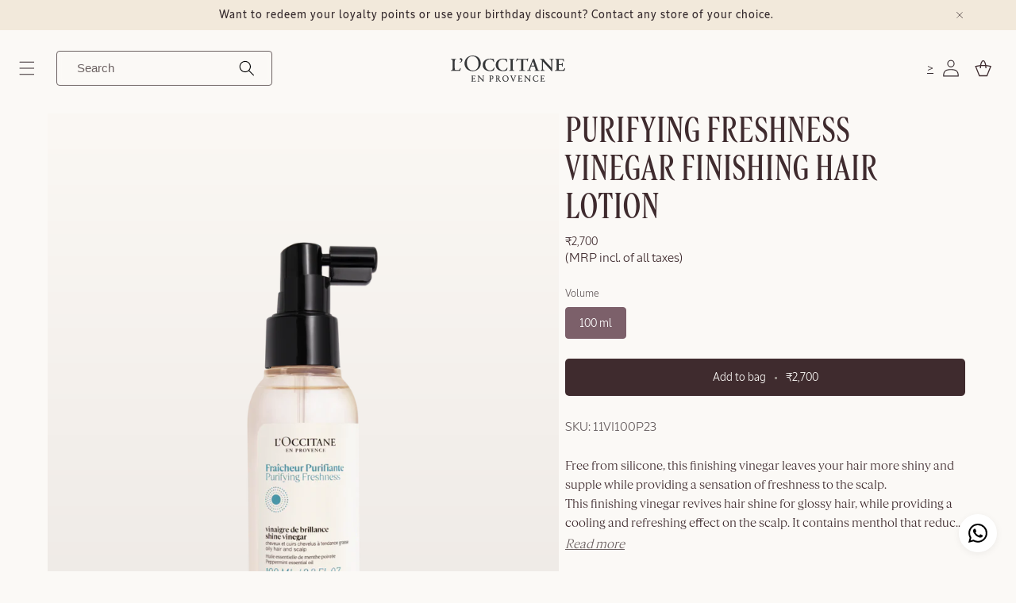

--- FILE ---
content_type: text/html; charset=utf-8
request_url: https://in.loccitane.com/apps/discountninja/product/v5.2/data?handle=immortelle-sampler-kit&version=4
body_size: -198
content:
{
  "Version": "5.9.0",
  "Source": "Shopify",
  "Currency": "INR",
  "Id": "9772515655970",
  "Handle": "immortelle-sampler-kit",
  "Price": 0,
  "CompareAtPrice": 0,
  "Collections": "all-products,sale-upto-50-off",
  "CollectionIds": "649474015522,465605755170",  
  "Tags": "52DH001I22?utm_source-offline,badge-GWP COMPONENT,format-SAMPLE,Sku-52DH001I20",
  "Available": true,
  "Variants": [{
   			"Id":50078084202786,
   			"Price":0,
   			"CompareAtPrice":0,   			
   			"Available":true,
            "RequiresSellingPlan":false,
			"SellingPlanAllocations": []
   		}]
}

--- FILE ---
content_type: text/html; charset=utf-8
request_url: https://in.loccitane.com/apps/discountninja/product/v5.2/data?handle=almond-shower-oil-1&version=4
body_size: -553
content:
{
  "Version": "5.9.0",
  "Source": "Shopify",
  "Currency": "INR",
  "Id": "9772528238882",
  "Handle": "almond-shower-oil-1",
  "Price": 0,
  "CompareAtPrice": 0,
  "Collections": "all-products,sale-upto-50-off",
  "CollectionIds": "649474015522,465605755170",  
  "Tags": "format-SAMPLE",
  "Available": true,
  "Variants": [{
   			"Id":50078102094114,
   			"Price":0,
   			"CompareAtPrice":0,   			
   			"Available":true,
            "RequiresSellingPlan":false,
			"SellingPlanAllocations": []
   		}]
}

--- FILE ---
content_type: text/css
request_url: https://in.loccitane.com/cdn/shop/t/81/assets/component-price.css?v=101753412600276029531754917770
body_size: -176
content:
.price{font-size:1.6rem;letter-spacing:0;font-family:LOccitaneSans-Regular;color:#3f2b2e!important;font-weight:400;line-height:140%}.price>*{display:inline-block;vertical-align:top}.price.price--unavailable{visibility:hidden}.price--end{text-align:right}.price-item{display:flex;align-items:center;gap:8px;align-self:stretch}.price__regular .price-item--regular{margin-right:0;font-family:LOccitaneSans-Regular;font-size:14px;letter-spacing:0;font-weight:400;line-height:140%;display:flex;align-items:center;align-content:center;gap:0px 6px;align-self:stretch;flex-wrap:wrap}.price:not(.price--show-badge) .price-item--last:last-of-type{margin:0}@media screen and (min-width: 750px){.price{margin-bottom:0}}.price__badge{display:flex;border-radius:2px;padding:4px 6px;gap:6px;letter-spacing:0;align-items:center;background-color:#f2e9db}.price__wrapper{display:flex;align-items:center;gap:8px;align-self:stretch}.price__badge--sale{padding:4px 6px;align-items:center;gap:6px;border-radius:4px;background:#fff}.price__inclusion{display:none}.product__info-wrapper .price__inclusion,.price--sold-out .price__availability,.price__regular{display:block}.price__sale,.price__availability,.price .price__badge-sale,.price .price__badge-sold-out,.price--on-sale .price__regular,.price--on-sale .price__availability{display:none}.price--sold-out .price__badge-sold-out,.price--on-sale .price__badge-sale,.volume-pricing--sale-badge .price__badge-sale{display:inline-block}.volume-pricing--sale-badge .price__badge-sale{margin-left:.5rem}.price--on-sale .price__sale{display:flex;flex-direction:column;flex-wrap:wrap;gap:12px}.price--center{display:initial;justify-content:center}.price--on-sale .price-item--regular,.price-item--value-at{font-size:1.2rem;font-weight:400;display:flex;align-items:center;gap:6px}.price--on-sale{color:#6b6161}.line-through{text-decoration:line-through}.unit-price{display:block;font-size:1.1rem;letter-spacing:.04rem;line-height:calc(1 + .2 / var(--font-body-scale));margin-top:.2rem;text-transform:uppercase;color:rgba(var(--color-foreground),.7)}
/*# sourceMappingURL=/cdn/shop/t/81/assets/component-price.css.map?v=101753412600276029531754917770 */


--- FILE ---
content_type: text/css
request_url: https://in.loccitane.com/cdn/shop/t/81/assets/component-rating.css?v=92733116662514610871752046724
body_size: -316
content:
.product--no-media .rating-wrapper{text-align:center}.rating-wrapper{display:flex;justify-content:flex-end;align-items:center;gap:8px}.rating-wrapper--eyebrow{gap:11px!important}.rating{display:inline-block;margin:0}.product .rating-star{display:flex;align-items:center;gap:2px;--letter-spacing: 0;--font-size: 1.2}.card-wrapper .rating-star{--letter-spacing: .7;--font-size: 1.4}.rating-star{--color-rating-star: rgb(var(--color-foreground));--percent: calc( ( var(--rating) / var(--rating-max) + var(--rating-decimal) * var(--font-size) / (var(--rating-max) * (var(--letter-spacing) + var(--font-size))) ) * 100% );letter-spacing:calc(var(--letter-spacing) * 1rem);font-size:calc(var(--font-size) * 1rem);line-height:1;display:inline-block;font-family:Times;margin:0}.rating-star:before{content:"\2605\2605\2605\2605\2605";background:linear-gradient(90deg,var(--color-rating-star) var(--percent),rgba(var(--color-foreground),.15) var(--percent));-webkit-background-clip:text;-webkit-text-fill-color:transparent}.rating-text{display:none}.rating-count{font-family:LOccitaneSans-Regular!important;letter-spacing:.48px;text-decoration-line:underline;font-weight:500;line-height:160%;font-size:12px;display:inline-block;margin:0}@media (forced-colors: active){.rating{display:none}.rating-text{display:block}}
/*# sourceMappingURL=/cdn/shop/t/81/assets/component-rating.css.map?v=92733116662514610871752046724 */


--- FILE ---
content_type: text/css
request_url: https://in.loccitane.com/cdn/shop/t/81/assets/component-deferred-media.css?v=145365362021827835261752046723
body_size: -94
content:
.deferred-media__poster{background-color:transparent;border:none;cursor:pointer;margin:0;padding:0;height:100%;width:100%;overflow:hidden;border-radius:calc(var(--border-radius) - var(--border-width))}.media>.deferred-media__poster{display:flex;align-items:center;justify-content:center}.deferred-media__poster img{height:747px;width:1440px;margin-top:64px}.deferred-media__poster img:before{background-color:#3f2b2e99}.deferred-media{overflow:hidden}.deferred-media:not([loaded]) template{z-index:-1}.deferred-media[loaded]>.deferred-media__poster{display:none}.deferred-media__poster:focus-visible{outline:none;box-shadow:0 0 0 var(--media-border-width) rgba(var(--color-foreground),var(--media-border-opacity)),0 0 0 calc(var(--media-border-width) + .3rem) rgb(var(--color-background)),0 0 0 calc(var(--media-border-width) + .5rem) rgba(var(--color-foreground),.5);border-radius:calc(var(--media-radius) - var(--media-border-width))}.deferred-media__poster:focus{outline:none;box-shadow:0 0 0 var(--media-border-width) rgba(var(--color-foreground),var(--media-border-opacity)),0 0 0 calc(var(--media-border-width) + .3rem) rgb(var(--color-background)),0 0 0 calc(var(--media-border-width) + .5rem) rgba(var(--color-foreground),.5);border-radius:calc(var(--media-radius) - var(--media-border-width))}.global-media-settings--full-width .deferred-media__poster,.global-media-settings--full-width .deferred-media__poster:is(:focus,:focus-visible){border-radius:0}@media (forced-colors: active){.deferred-media__poster:focus{outline:transparent solid 1px}}.deferred-media__poster:focus:not(:focus-visible){outline:0;box-shadow:none}.deferred-media__poster-button{border:0;border-radius:50%;color:#fff;display:flex;align-items:center;justify-content:center;height:6.2rem;width:6.2rem;position:absolute;left:50%;top:50%;transform:translate(-50%,-50%) scale(1);transition:transform var(--duration-short) ease,color var(--duration-short) ease;z-index:3}.deferred-media__poster-button:hover{transform:translate(-50%,-50%) scale(1.1)}.deferred-media__poster-button .icon{width:2rem;height:2rem}.deferred-media__poster-button .icon-play{margin-left:.2rem}.video:before,.deferred-media:before{content:"";position:absolute;top:0;left:0;width:100%;height:100%;background:#3f2b2e99;z-index:2}.deferred-media[loaded]:before{opacity:0;pointer-events:none}.thumbnail-item{position:relative;display:flex}.thumbnail-icon{position:relative;display:inline-block}.thumbnail-video{position:absolute;top:50%;left:50%;transform:translate(-50%,-50%);z-index:2}.thumbnail-video .svg-wrapper{display:flex;justify-content:center;align-items:center;width:16px;height:16px;border-radius:50%;color:#fff}.thumbnail-video svg.icon-play{width:16px;height:16px;margin-left:2px}@media screen and (max-width: 749px){.deferred-media:before{background:transparent;z-index:1}.deferred-media__poster img{height:211px;min-width:100%;object-fit:fill;margin-top:0}}
/*# sourceMappingURL=/cdn/shop/t/81/assets/component-deferred-media.css.map?v=145365362021827835261752046723 */


--- FILE ---
content_type: text/css
request_url: https://in.loccitane.com/cdn/shop/t/81/assets/component-product-variant-picker.css?v=96237615311954373851752046723
body_size: 694
content:
variant-selects{display:block}.product--no-media .product-form__input--pill,.product--no-media .product-form__input--swatch,.product--no-media .product-form__input--dropdown{display:flex;align-items:center;justify-content:center;text-align:center}.product--no-media .product-form__input.product-form__input--pill,.product--no-media .product-form__input.product-form__input--swatch{flex-wrap:wrap;margin:0 auto 1.2rem}.product--no-media .product-form__input--dropdown{flex-direction:column;max-width:100%}:is(.product-form__input--pill,.product-form__input--swatch) .form__label{font-family:LOccitaneSans-Regular!important;font-size:1.4rem;line-height:140%;letter-spacing:0;color:#6b6161}.pills{display:flex;flex-wrap:wrap;gap:8px;max-width:100%}.product-form__input input[type=radio]{clip:rect(0,0,0,0);overflow:hidden;position:absolute;height:1px;width:1px}.product-form__input input[type=radio]:not(.disabled):not(.visually-disabled)+label>.label-unavailable{display:none}.product-form__input--dropdown{--swatch-input--size: 2rem;margin-bottom:1.6rem}.product-form__input--dropdown .dropdown-swatch+select{padding-left:calc(2.4rem + var(--swatch-input--size))}.product-form__input--dropdown .dropdown-swatch{position:absolute;top:1px;left:0;width:40px;height:100%;z-index:1}.product-form__input--pill input[type=radio]+label{background-color:transparent;color:#3f2b2e;text-align:center;transition:border var(--duration-short) ease;cursor:pointer;position:relative;min-width:77px;height:40px;border:1px solid #928883;border-radius:4px;padding:10px 16px;font-family:LOccitaneSans-Regular!important;font-size:1.4rem;font-weight:400;line-height:140%;white-space:nowrap;box-sizing:border-box}.product-form__input--pill input[type=radio]+label:before{content:"";position:absolute;top:calc(var(--variant-pills-border-width) * -1);right:calc(var(--variant-pills-border-width) * -1);bottom:calc(var(--variant-pills-border-width) * -1);left:calc(var(--variant-pills-border-width) * -1);z-index:-1;border-radius:var(--variant-pills-radius);box-shadow:var(--variant-pills-shadow-horizontal-offset) var(--variant-pills-shadow-vertical-offset) var(--variant-pills-shadow-blur-radius) rgba(var(--color-shadow),var(--variant-pills-shadow-opacity))}.product-form__input--pill input[type=radio]+label:hover{border-color:rgb(var(--color-foreground));background-color:#d3d3d3}.product-form__input--pill input[type=radio]:checked+label{background-color:#7c606a;color:#fff;border:1px solid #7c606a}.product-form__input--pill input[type=radio]:checked+label:hover{background-color:#5f2c2e}@media screen and (forced-colors: active){.product-form__input--pill input[type=radio]:checked+label{text-decoration:underline}.product-form__input--pill input[type=radio]:focus-visible+label{outline:transparent solid 1px;outline-offset:2px}}.product-form__input--pill input[type=radio]:checked+label::selection{background-color:rgba(var(--color-background),.3)}.product-form__input--pill input[type=radio]:disabled+label,.product-form__input--pill input[type=radio].disabled+label{border-color:#928883;color:#6b6161;background:linear-gradient(to bottom left,transparent 48%,#fff 48%,#928883 52%,transparent 52%),#3f2b2e1a}.product-form__input--pill input[type=radio].disabled:checked+label,.product-form__input--pill input[type=radio]:disabled:checked+label{color:#fff;background:linear-gradient(to bottom left,transparent 50%,#fff,#928883 52%,transparent 52%),#7c606a}.product-form__input--pill input[type=radio]:focus-visible+label{box-shadow:0 0 0 .3rem rgb(var(--color-background)),0 0 0 .5rem rgba(var(--color-foreground),.55)}.product-form__input--pill input[type=radio].focused+label{box-shadow:0 0 0 .3rem rgb(var(--color-background)),0 0 0 .5rem rgba(var(--color-foreground),.55)}.product-form__input--swatch{display:flex;flex-wrap:wrap}.product-form__input--swatch .swatch-input__input+.swatch-input__label{--swatch-input--size: 3.6rem;margin:.7rem 1.2rem .2rem 0}@media screen and (min-width: 750px){.product-form__input--swatch .swatch-input__input+.swatch-input__label{--swatch-input--size: 2.8rem}}.custom-select-wrapper{position:relative}.custom-select{position:relative;cursor:pointer;width:100%;height:54px}.selected-option{padding:12px 40px 12px 50px;border:1px solid #928883;border-radius:4px;background-color:transparent;display:flex;align-items:center;gap:8px;height:100%}.selected-text,.option,.variant-count,.text-out-of-stock{font-size:1.2rem;text-transform:uppercase;font-family:LOccitaneSans-Regular!important;font-weight:500;color:#3f2b2e;letter-spacing:.48px}.variant-count,.text-out-of-stock{color:#6b6161;margin-left:auto;text-transform:none!important}.text-out-of-stock{text-transform:none;font-weight:400;padding-right:12px}.options{display:none;position:absolute;top:100%;left:0;right:0;background:#fff;border:1px solid rgba(63,43,46,.2);border-radius:4px;z-index:10;max-height:300px;overflow-y:auto;margin-top:8px}.custom-select.active .options{display:block}.option{display:flex;align-items:center;gap:8px;height:54px}.option:hover,.selected-option:hover{background-color:#f7f2ea}.options>.option:not(:first-of-type){border-top:1px solid rgba(63,43,46,.1)}.option-swatch{width:40px!important;height:100%}.out-of-stock{color:#6b6161;cursor:not-allowed;text-transform:none!important;background-color:#eceaea}.out-of-stock:hover{background-color:#eceaea}.native-select{position:absolute;opacity:0;width:1px;height:1px;padding:0;margin:-1px;overflow:hidden;clip:rect(0,0,0,0);white-space:nowrap;border:0}
/*# sourceMappingURL=/cdn/shop/t/81/assets/component-product-variant-picker.css.map?v=96237615311954373851752046723 */


--- FILE ---
content_type: text/css
request_url: https://in.loccitane.com/cdn/shop/t/81/assets/component-swatch.css?v=104796119377184523051752046723
body_size: -456
content:
.swatch{--swatch--size: var(--swatch-input--size, 4.4rem);--swatch--border-radius: var(--swatch-input--border-radius, 50%);display:block;width:100%;max-width:100%;height:100%;aspect-ratio:1 / 1;background:var(--swatch--background),linear-gradient(#f8f8f800,#ebe6e2);background-size:contain;background-origin:border-box;background-repeat:no-repeat;background-position:center}.swatch--square{--swatch--border-radius: var(--swatch-input--border-radius, .2rem)}.swatch--unavailable{border-style:dashed;border-color:rgba(var(--color-foreground),.5)}
/*# sourceMappingURL=/cdn/shop/t/81/assets/component-swatch.css.map?v=104796119377184523051752046723 */


--- FILE ---
content_type: text/css
request_url: https://in.loccitane.com/cdn/shop/t/81/assets/section-product-occ-spec.css?v=30010412646847623071756305838
body_size: -297
content:
.title-section{font-size:44px;text-transform:uppercase;font-weight:500;letter-spacing:0;line-height:110%}.mt-44{margin-top:44px}.mb-16{margin-bottom:16px}.pt-40{padding-top:40px}.text-quote{font-family:LOccitaneSerif-Regular!important;font-weight:400;font-size:20px;letter-spacing:0}.text-quote-author{font-family:LOccitaneSans-Regular!important;font-weight:400;font-size:16px;letter-spacing:0;line-height:140%}.fragrance-container,.benefits-container{display:flex;gap:16px;flex-wrap:wrap;margin:auto}.fragrance-container{background:#f2e9db;margin-top:64px;max-height:537px;max-width:1090px}.benefits-container{margin-top:20px}.fragrance-img{max-width:100%;width:49%}.fragrance-img>img{max-width:537px;width:100%}.fragrance-notes{display:flex;gap:40px;flex-direction:column;margin:auto;padding:64px 0;width:49%}.fragrance-notes__item{display:flex;flex-direction:column;gap:8px}.fragrance-notes__item--title{font-family:LOccitaneSans-Medium!important;font-weight:500;font-size:12px;line-height:140%;text-transform:uppercase}.fragrance-notes__item--value,.product-benefits__item--value{font-weight:400;font-size:24px;font-style:italic;letter-spacing:0}.fragrance-notes__item--value{font-family:LOccitaneSans-Regular!important}.product-benefits__item--value{font-family:LOccitaneSerif-Regular!important;line-height:120%;margin:auto}.fragrance-notes--full-width{width:100%}@media screen and (max-width: 927px){.title-section{font-size:32px}.text-quote{font-size:18px;line-height:140%}.mt-44{margin-top:24px}.pt-40{padding-top:20px}.fragrance-container{gap:0;max-height:100%;max-width:100%}.fragrance-img{width:100%}.fragrance-img>img{width:-webkit-fill-available;height:auto}.fragrance-notes{padding:32px 16px;width:100%}.fragrance-notes__item{gap:4px}.fragrance-notes__item--value,.product-benefits__item--value{font-size:20px}}
/*# sourceMappingURL=/cdn/shop/t/81/assets/section-product-occ-spec.css.map?v=30010412646847623071756305838 */


--- FILE ---
content_type: text/css
request_url: https://in.loccitane.com/cdn/shop/t/81/assets/section-related-products.css?v=160511217743174584801752046722
body_size: -582
content:
.related-products{display:block;padding:0 64px}.related-products__heading{margin:0 0 3rem;text-transform:uppercase;letter-spacing:0;line-height:110%;font-size:4.4rem}.grid__item--wide{width:372px!important}@media screen and (max-width: 749px){.related-products__heading{font-size:3.2rem}.grid__item--wide{width:168px!important}.related-products{padding:0}}@media screen and (min-width: 750px) and (max-width: 989px){.grid__item--wide{width:272px!important}}.grid--related-products{display:flex;overflow:auto;flex-wrap:nowrap;padding:0 4px 15px;list-style:none;gap:4px}
/*# sourceMappingURL=/cdn/shop/t/81/assets/section-related-products.css.map?v=160511217743174584801752046722 */


--- FILE ---
content_type: text/css
request_url: https://in.loccitane.com/cdn/shop/t/81/assets/section-footer.css?v=166328297142849816001754917771
body_size: 1270
content:
.footer{border-top:.1rem solid rgba(var(--color-foreground),.08)}.footer:not(.color-scheme-1){border-top:none}.footer__content-top{padding-bottom:5rem;display:block;margin-top:76px}.footer-additonal-link{font-family:LOccitaneSans-Medium!important;font-size:12px;font-weight:400;line-height:140%;letter-spacing:.48px;text-decoration:none!important;letter-spacing:normal}.footer-block__divider{margin:0}@media screen and (max-width: 749px){.footer .grid{display:block}.footer-block.grid__item{padding:0;margin-bottom:0;margin-left:0;margin-right:0;margin-top:4rem}.footer-block.grid__item:first-child{margin-top:8px}.footer__content-top{padding-bottom:0rem;padding-left:16px;padding-right:16px;margin-top:0}}@media screen and (min-width: 750px){.footer__content-top .grid{row-gap:8rem;margin-bottom:0}}.footer__content-bottom{border-top:solid .1rem rgba(var(--color-foreground),.08);padding-top:3rem}.footer__content-bottom:only-child{border-top:0}.footer__content-bottom-wrapper{display:flex;width:100%}@media screen and (max-width: 749px){.footer__content-bottom{flex-wrap:wrap;padding-top:0;padding-left:0;padding-right:0;row-gap:1.5rem}.footer__content-bottom-wrapper{flex-wrap:wrap;row-gap:1.5rem;justify-content:center}.footer__content-bottom.scroll-trigger.animate--slide-in{animation:none;opacity:1;transform:inherit}}.footer__localization:empty+.footer__column--info{align-items:center}@media screen and (max-width: 749px){.footer__localization:empty+.footer__column{padding-top:1.5rem}}.footer__column{width:100%;align-items:flex-end}.footer__column--info{display:flex;flex-direction:column;justify-content:center;align-items:center;padding-left:2rem;padding-right:2rem}@media screen and (min-width: 750px){.footer__column--info{padding-left:0;padding-right:0;align-items:flex-end}}.footer-block:only-child:last-child{text-align:center;margin:0 auto}@media screen and (min-width: 750px){.footer-block{display:block;margin-top:0}}.footer-block:empty{display:none}.footer-block--newsletter{display:flex;align-items:flex-end;margin-top:3rem;gap:1rem}.footer-block--newsletter:only-child{margin-top:0}@media screen and (max-width: 749px){.footer-block.footer-block--menu:only-child{text-align:left}}@media screen and (min-width: 750px){.footer-block--newsletter{flex-wrap:nowrap;justify-content:center}}.footer-block__heading{margin-bottom:2rem;margin-top:0;font-size:12px!important;text-transform:uppercase;font-family:LOccitaneSans-Medium!important;font-weight:500}@media screen and (min-width: 990px){.footer-block__heading{font-size:calc(var(--font-heading-scale) * 1.8rem)}}.footer__list-social{flex-direction:column}.footer__list-social>li>a{font-family:LOccitaneSerif-Regular!important;text-decoration:none}.social__link--text{padding-left:8px}.footer__list-social:empty,.footer-block--newsletter:empty{display:none}.footer__follow-on-shop{display:flex;text-align:center}.footer__list-social.list-social:only-child{justify-content:center}.footer-block__newsletter{text-align:center;flex-grow:1}.newsletter-form__field-wrapper{max-width:36rem}@media screen and (min-width: 750px){.footer-block__newsletter:not(:only-child){text-align:left;margin-right:auto}.footer-block__newsletter:not(:only-child) .footer__newsletter{justify-content:flex-start;margin:0}.footer-block__newsletter:not(:only-child) .newsletter-form__message--success{left:auto}.footer__follow-on-shop{margin-bottom:.4rem}.footer__follow-on-shop:first-child:not(:last-child){justify-content:flex-start;margin-right:auto;text-align:left}.footer__follow-on-shop:not(:first-child):not(:last-child){justify-content:flex-end;text-align:right}}@media screen and (max-width: 749px){.footer-block--newsletter{display:flex;flex-direction:column;flex:1 1 100%;align-items:center;gap:3rem}.footer__list-social.list-social,.footer__follow-on-shop,.footer-block__newsletter{display:flex;justify-content:center}.footer-block__newsletter{flex-direction:column}}@media screen and (min-width: 750px){.footer-block__newsletter+.footer__list-social{margin-top:0}}.footer__localization{display:flex;flex-direction:row;justify-content:center;align-content:center;flex-wrap:wrap;padding:1rem 1rem 0}.footer__localization:empty{display:none}.footer__localization h2{margin:1rem 1rem .5rem;color:rgba(var(--color-foreground),.75)}@media screen and (min-width: 750px){.footer__localization{padding:.4rem 0;justify-content:flex-start}.footer__localization h2{margin:1rem 0 0}}@media screen and (min-width: 750px){.footer__payment{margin-top:1.5rem}}.footer__content-bottom-wrapper--center{justify-content:center}.footer__copyright{text-align:center;margin-top:2.4rem;margin-right:auto;margin-left:auto}@media screen and (min-width: 750px){.footer__content-bottom-wrapper:not(.footer__content-bottom-wrapper--center) .footer__copyright{text-align:right}}@keyframes appear-down{0%{opacity:0;margin-top:-1rem}to{opacity:1;margin-top:0}}.footer-block__details-content{margin-bottom:1rem;font-family:LOccitaneSans-Regular!important}@media screen and (min-width: 750px){.footer-block__details-content{margin-bottom:0}.footer-block__details-content>p,.footer-block__details-content>li{padding:0}.footer-block:only-child li{display:inline}.footer-block__details-content>li:not(:last-child){margin-right:1.5rem}}.footer-block__details-content .list-menu__item--link,.copyright__content a{color:rgba(var(--color-foreground),.75)}.footer-block__details-content .list-menu__item--active{transition:text-decoration-thickness var(--duration-short) ease;color:rgb(var(--color-foreground))}@media screen and (min-width: 750px){.footer-block__details-content .list-menu__item--link:hover,.copyright__content a:hover{color:rgb(var(--color-foreground));text-decoration:underline;text-underline-offset:.3rem}.footer-block__details-content .list-menu__item--active:hover{text-decoration-thickness:.2rem}}@media screen and (max-width: 989px){.footer-block__details-content .list-menu__item--link{padding-top:1rem;padding-bottom:1rem}.footer__list-social{padding-bottom:1rem}.medium-item-list{display:list-item!important}.medium-left{text-align:left!important}.medium-h-3{height:35px}}@media screen and (min-width: 750px){.footer-block__details-content .list-menu__item--link{display:inline-block;font-size:1.4rem;padding-bottom:0}.footer-block__details-content>:first-child .list-menu__item--link{padding-top:0}}.footer-block-image{display:flex}.footer-block-image.left{justify-content:flex-start}.footer-block-image.center{justify-content:center}.footer-block-image.right{justify-content:flex-end}@media screen and (max-width: 749px){.footer-block-image,.footer-block-image.left,.footer-block-image.center,.footer-block-image.right{justify-content:center}.collapsible-icon{width:10px!important;height:10px!important}}.footer-block__image-wrapper{margin-bottom:2rem;overflow:hidden!important}.footer-block__image-wrapper img{display:block;height:auto;max-width:100%}.footer-block__brand-info{text-align:left}.footer-block:only-child .footer-block__brand-info{text-align:center}.footer-block:only-child>.footer-block__brand-info>.footer-block__image-wrapper{margin-left:auto;margin-right:auto}.footer-block-image>img,.footer-block__brand-info>img{height:auto}.footer-block:only-child .footer-block__brand-info .footer__list-social.list-social{justify-content:center}.footer-block__brand-info .footer__list-social.list-social{justify-content:flex-start}.footer-block__details-content .placeholder-svg{max-width:20rem}.copyright__content{font-size:1.1rem;font-family:LOccitaneSans-Medium!important;font-weight:500;font-size:1.2rem!important}.copyright__content a{color:currentColor;text-decoration:none}.policies{display:inline}.policies li{display:inline-flex;justify-content:center;align-items:center}.policies li:before{content:"\b7";padding:0 .8rem}.policies li a{padding:.6rem 0;display:block}@media screen and (min-width: 750px){.policies li a{padding:0}}@keyframes animateLocalization{0%{opacity:0;transform:translateY(0)}to{opacity:1;transform:translateY(-1rem)}}@supports not (inset: 10px){@media screen and (max-width: 749px){.footer .grid{margin-left:0}.small-item-list{display:list-item!important}.small-left{text-align:left!important}.small-h-3{height:35px}}@media screen and (min-width: 750px){.footer__content-top .grid{margin-left:-3rem}.footer__content-top .grid__item{padding-left:3rem}}}.footer-link{font-family:LOccitaneSerif-Regular!important;font-weight:400;text-decoration:none!important;letter-spacing:normal}.footer-link:hover{text-decoration:underline!important}.footer-block[data-collapsible]{position:relative}.footer-block__heading[data-collapsible-trigger]{cursor:pointer;position:relative;padding-right:20px}.footer__whatsapp{display:flex;align-items:center;justify-content:center;position:fixed;right:24px;bottom:24px;height:48px;width:48px;border-radius:40px;background:#fff;box-shadow:0 2px 10px #0000000f;z-index:2}.footer__whatsapp:before{display:none}.footer__whatsapp-image{display:block;width:24px;height:24px;object-fit:contain;object-position:center}@media screen and (max-width: 749px){.footer__whatsapp{right:12px;bottom:12px}}.collapsible-icon{position:absolute;right:0;transition:transform .3s ease;width:14px;height:14px}[data-collapsible-content]{max-height:1000px;overflow:hidden;transition:max-height .3s ease,opacity .2s ease}[data-collapsible].is-collapsed [data-collapsible-content]{max-height:0;opacity:0}@media screen and (min-width: 990px){.footer-block__heading[data-collapsible-trigger]{cursor:auto;pointer-events:none;padding-left:0;text-align:left}.collapsible-icon{display:none}[data-collapsible-content]{max-height:auto;opacity:1!important;display:block!important}}
/*# sourceMappingURL=/cdn/shop/t/81/assets/section-footer.css.map?v=166328297142849816001754917771 */


--- FILE ---
content_type: text/css
request_url: https://in.loccitane.com/cdn/shop/t/81/assets/component-menu-drawer.css?v=57156337052001440441759737922
body_size: 1732
content:
.header__icon--menu{position:initial}.bag>svg{display:flex;width:24px!important;height:24px!important;padding:1px;justify-content:center;align-items:center;flex-shrink:0}.js menu-drawer>details>summary:before,.js menu-drawer>details[open]:not(.menu-opening)>summary:before{content:"";position:absolute;cursor:default;width:100%;height:calc(100vh - 100%);height:calc(var(--viewport-height, 100vh) - (var(--header-bottom-position, 100%)));top:100%;left:0;background:rgba(var(--color-foreground),.5);opacity:0;visibility:hidden;z-index:2;transition:opacity 0s,visibility 0s}menu-drawer>details[open]>summary:before{visibility:visible;opacity:1;transition:opacity var(--duration-default) ease,visibility var(--duration-default) ease}.menu-drawer{position:fixed;transform:translate(-100%);z-index:3;left:0;top:100%;width:100%;padding:0;background-color:#fff;filter:drop-shadow(var(--drawer-shadow-horizontal-offset) var(--drawer-shadow-vertical-offset) var(--drawer-shadow-blur-radius) rgba(var(--color-shadow),var(--drawer-shadow-opacity)))}.js .menu-drawer{height:calc(100vh - 100%);height:calc(var(--viewport-height, 100vh) - (var(--header-bottom-position, 100%)))}.js details[open]>.menu-drawer,.js details[open]>.menu-drawer__submenu{transition:transform var(--duration-default) ease,visibility var(--duration-default) ease}.js details[open].menu-opening>.menu-drawer,details[open].menu-opening>.menu-drawer__submenu{transform:translate(0);visibility:visible}@media screen and (min-width: 750px){.menu-drawer{width:40rem;border-width:0 var(--drawer-border-width) 0 0;border-style:solid;border-color:rgba(var(--color-foreground),var(--drawer-border-opacity))}.submenu-header{padding:0 4.8rem}.menu-drawer__show-all-button{padding-left:0}.show-all-link{justify-content:end}}@media screen and (min-width: 1160px){.js .menu-drawer__submenu{max-width:584px!important;width:584px!important}.menu-drawer__inner-submenu{max-width:584px;width:584px}.menu-drawer__show-all-button{margin-top:1.5rem;text-decoration:none;display:flex;align-items:center;font-size:2.4rem;width:100%;background-color:transparent;font-family:LOccitaneSerif-Regular;line-height:40px;font-style:var(--font-body-style);text-align:left}.menu-drawer__show-all-button .svg-wrapper{margin-left:5%!important}}@media screen and (max-width: 1159px){.menu-drawer__hero-image{width:305px!important}.ppl-30{padding-left:13%!important}.ppl-30 .svg-wrapper{margin-left:5%!important;width:16px!important;height:16px!important}}.submenu-transition{transform:perspective(0);transition:height .8s ease 1s,opacity .5s ease 1s}.submenu-open{background-color:rgb(var(--color-background))}.menu-drawer__inner-container{position:relative;height:100%}.menu-drawer__navigation-container{display:grid;grid-template-rows:1fr auto;align-content:space-between;overflow-y:auto;height:100%;scrollbar-width:none;-ms-overflow-style:none;scroll-behavior:smooth}.menu-drawer__navigation{padding:2.4rem 0}.menu-drawer__inner-submenu{height:100%;overflow-x:hidden;overflow-y:auto;padding-top:24px;padding-bottom:100px;background-color:rgb(var(--color-background));scrollbar-width:none;-ms-overflow-style:none;scroll-behavior:smooth}.menu-drawer__inner-submenu::-webkit-scrollbar,.menu-drawer__navigation-container::-webkit-scrollbar{width:0px;display:none}.menu-drawer__inner-submenu:after{content:"";position:absolute;bottom:0;left:0;width:100%;height:124px;background:linear-gradient(to bottom,#fbf9f600,#fbf9f6 50%);pointer-events:none}.js .menu-drawer__menu li{margin-bottom:0}.js .menu-drawer__menu li:last-child{margin-bottom:65px}.menu-drawer__menu-item{padding:8px 48px;text-decoration:none;font-size:14px;line-height:20px!important;font-weight:400;letter-spacing:0}.menu-drawer summary.menu-drawer__menu-item{padding-right:5.2rem}.menu-drawer__menu-item:focus,.menu-drawer__show-all-button:focus,.menu-drawer__menu-item:hover{color:rgb(var(--color-foreground));background-color:rgb(var(--color-background));text-decoration:underline}.align-left{right:inherit;left:4.8rem}.scroll-container{padding-bottom:24px;overflow-y:scroll;scrollbar-width:none;-ms-overflow-style:none;scroll-behavior:smooth}.scroll-container::-webkit-scrollbar{display:none;width:0px}.scroll-container:after{content:"";position:absolute;bottom:0;left:0;width:100%;height:124px;background:linear-gradient(to bottom,#fff0,#fff);pointer-events:none}.js .menu-drawer__menu-item .icon-caret{display:none}.menu-drawer__menu-item>.svg-wrapper{width:14px;height:14px;position:absolute;right:3rem;top:50%;transform:translateY(-50%)}.js .menu-drawer__submenu{position:absolute;top:0;width:100%;bottom:0;left:100%;z-index:3;transform:translate(0);pointer-events:auto}.js .menu-drawer__submenu .menu-drawer__submenu{overflow-y:auto}.d-flex{display:flex}.ppl-30{padding-left:30%}.menu-overlay,.panel-overlay{position:fixed;top:0;left:0;width:100%;height:100%;background:#00000080;-webkit-backdrop-filter:blur(5px);backdrop-filter:blur(5px);z-index:0;display:none}.body-blur main,.body-blur header{filter:blur(.4rem)}#menu-drawer{z-index:5!important}.menu-drawer__show-all-button{margin-top:2.4rem;text-decoration:none;display:flex;align-items:center;font-size:1.8rem;width:100%;background-color:transparent;font-family:LOccitaneSerif-Regular;line-height:40px;font-style:var(--font-body-style);text-align:left}.menu-drawer__close-button{padding-left:48px;padding-right:48px;text-decoration:none;display:flex;align-items:center;font-size:1.8rem;width:100%;background-color:transparent;font-family:LOccitaneSerif-Regular;line-height:3.2rem;font-style:var(--font-body-style);text-align:left}.menu-drawer__menu-title{text-decoration:none!important;margin-top:3.2em;margin-bottom:8px;font-size:12px;font-family:LOccitaneSans-Bold!important;line-height:140%!important}.menu-drawer__menu{padding-top:24px!important}.align-close{vertical-align:super;font-size:12px;margin-left:8px;text-transform:uppercase}.font-menu{font-size:18px;line-height:32px!important;font-family:LOccitaneSerif-Regular!important}.fs-link{font-family:LOccitaneSans-Medium!important;font-size:12px;font-style:normal;font-weight:400;line-height:140%!important;text-transform:uppercase;padding-bottom:20px}.fs-link:hover,.font-menu:hover{background:transparent}.submenu__link:hover{background-color:rgb(var(--color-background))}.menu-drawer__close-button .svg-wrapper{transform:rotate(180deg);margin-right:1rem;width:15px}.menu-drawer__show-all-button .svg-wrapper{margin-left:60%;width:14px!important;height:14px!important}.show-all-link{font-family:LOccitaneSans-Medium!important;font-weight:500;line-height:2rem;letter-spacing:normal!important}.fs-14{font-size:14px}.menu-drawer__utility-links{padding:0;background-color:rgba(var(--color-foreground),.03);position:relative}.menu-drawer__menu>li.grandchildlink{display:inline-block;width:50%}.menu-drawer__hero-image{width:488px;height:148px!important;top:24px;left:48px;right:48px;margin-left:0!important}.header--has-social .menu-drawer__utility-links{padding:2rem 3rem}.w-adjust{width:16px!important;height:16px!important}@media screen and (max-width: 749px){.header--has-account:where(:not(.header--has-social):not(.header--has-localizations)) .menu-drawer__utility-links{padding:2rem 3rem}.menu-drawer{position:fixed!important;visibility:hidden;overflow-x:hidden;transition:transform .3s ease-out!important;max-width:304px}.js .menu-drawer__submenu{left:0%!important;visibility:hidden}.menu-drawer__menu>li.grandchildlink{display:block;width:100%}.menu-drawer__show-all-button{padding:1.5rem;margin-top:0;font-size:12px!important}.menu-drawer__close-button{padding-left:32px;padding-right:32px}.menu-drawer__menu-item{padding-right:32px;padding-left:32px}.align-left{left:32px}.menu-drawer-hr{margin:16px 32px!important}.grandchildlink>.menu-drawer__menu-item,.menu-drawer__menu-title{padding-left:1.5rem;padding-right:1.5rem}.menu-drawer__hero-image{width:240px!important;height:131px;right:32px;left:32px;position:relative;top:0}.menu-drawer__show-all-button{padding-left:32px;padding-top:24px;padding-right:8px;font-size:14px}.menu-drawer__navigation-container:after{content:"";position:absolute;bottom:0;left:0;width:100%;height:124px;background:linear-gradient(to bottom,rgba(255,255,255,0),var(--gradient-background));pointer-events:none}}@media screen and (max-width: 989px){.header--has-localizations:where(:not(.header--has-social)) .menu-drawer__utility-links{padding:2rem 3rem}.has-submenu{padding-top:0!important}.menu-drawer__inner-submenu{padding-top:0}.heading{padding-top:16px;padding-bottom:16px;z-index:5;background-color:rgb(var(--color-background));position:sticky;top:0}}.header__icon--search{margin-left:1.6rem}.menu-drawer__account{display:inline-flex;align-items:center;text-decoration:none;padding:1rem 0;font-size:1.4rem;color:rgb(var(--color-foreground));margin-bottom:0}.menu-drawer__utility-links:has(.menu-drawer__localization) .menu-drawer__account{margin:0}.menu-drawer__account account-icon>.svg-wrapper{height:2rem;width:2rem;margin-right:1rem}.menu-drawer__account shop-user-avatar{--shop-avatar-size: 2.4rem;margin-right:.55rem;margin-left:-.45rem}.menu-drawer__account:hover account-icon>.svg-wrapper{transform:scale(1.07)}.menu-drawer .list-social{justify-content:flex-start;margin-left:-1.25rem}.menu-drawer .list-social:empty{display:none}.menu-drawer .list-social__link{padding:1.1rem}@media screen and (max-width: 749px){.menu-drawer.country-selector-open{transform:none!important;filter:none!important;transition:none!important}}.menu-drawer-hr{margin:24px 48px}.menu-drawer__navigation>.drawer__close__relative{position:relative!important}.scroll-arrow{position:absolute;bottom:65px;left:50%;transform:translate(-50%);display:flex;flex-direction:column;align-items:center;gap:15px;width:100%;justify-content:center;cursor:pointer}.scroll-arrow svg.chevron{animation:svg-flow 2s infinite ease-in-out;opacity:0;position:absolute;margin-top:15px}.scroll-arrow svg.chevron:nth-child(2){animation-delay:1.5s}@keyframes svg-flow{0%{transform:translateY(-15px);opacity:0}40%{opacity:.5}85%{opacity:1}to{transform:translateY(15px);opacity:0}}.language-link{display:flex;padding:16px 44px;flex-direction:column;align-items:flex-start;gap:20px;align-self:stretch}@media screen and (max-width: 989px){.language-link{padding:16px 32px}}.switch-btn{display:flex;height:24px;align-items:center;border-radius:4px;border:1px solid #6b6161;background:#fbf9f6}.lang-btn{display:flex;width:44px;flex-direction:column;justify-content:center;align-items:center;gap:8px;align-self:stretch;text-transform:uppercase;text-decoration:none;font-family:LOCCITANESANS-REGULAR!important;font-size:12px}.bg-primary{background:#6b6161;color:#fff;height:22px}.bg-white{background:#fff;color:#34292c}
/*# sourceMappingURL=/cdn/shop/t/81/assets/component-menu-drawer.css.map?v=57156337052001440441759737922 */


--- FILE ---
content_type: image/svg+xml
request_url: https://in.loccitane.com/cdn/shop/files/Logotype_BlancBrule.svg?v=1752046787&width=130
body_size: 4804
content:
<svg viewBox="0 0 570.893 134.467" xmlns="http://www.w3.org/2000/svg" id="a"><path fill="#fbf9f6" d="M46.805,64.536c-4.26,9.536-5.74,10-16.016,10-7.406,0-8.892-.74-10-2.039-1.389-1.571-1.576-4.904-1.576-9.536V30.46c0-9.627.831-9.904,5.186-10.553l2.035-.373c.745-.463.649-2.311-.182-2.683-4.078.186-8.242.277-12.316.277-4.26,0-8.423-.091-13.056-.277-.831.373-.831,2.22-.186,2.683l2.593.373c4.355.649,5.186.926,5.186,10.553v34.444c0,9.632-.831,9.909-5.186,10.463l-2.779.464c-.831.463-.554,2.316.186,2.689,3.892-.186,8.519-.282,13.242-.282h9.627c10.372,0,18.338.096,22.225.282,1.113-2.502,3.152-9.542,3.887-13.429-.458-.74-1.943-1.017-2.87-.554"></path><path fill="#fbf9f6" d="M49.134,13.425c-4.164,0-5.276,2.774-5.276,4.35,0,2.039,1.48,3.152,2.87,3.333,2.225.277,5,1.762,5,4.813,0,4.078-3.52,6.762-7.497,8.429-.282.74-.091,1.853.649,2.407,6.384-1.576,12.683-6.757,12.683-13.796,0-5.091-3.887-9.536-8.429-9.536"></path><path fill="#fbf9f6" d="M109.366,0c-23.841,0-41.201,17.708-41.201,40.853,0,20.835,15.508,39.238,41.201,39.238,22.34,0,40.164-17.018,40.164-40.395,0-20.366-13.428-39.696-40.164-39.696ZM110.872,76.501c-22.799,0-31.136-22.219-31.136-39.353,0-25.346,15.628-33.563,27.667-33.563,22.103,0,30.552,20.603,30.552,39.701,0,22.798-13.192,33.216-27.083,33.216Z"></path><path fill="#fbf9f6" d="M215.256,62.219c-2.588,6.022-7.683,13.796-19.349,13.796-11.943,0-24.259-9.627-24.259-29.349,0-18.982,11.847-27.315,23.609-27.315,12.225,0,16.389,7.683,17.96,13.519.649.649,2.316.554,2.966-.186-.927-6.853-1.108-12.316-1.294-14.445-.836-.186-1.48-.277-2.593-.554-4.355-1.113-10.74-2.039-16.021-2.039-9.35,0-18.7,2.683-25.552,7.869-6.853,5.277-11.666,13.705-11.666,24.535,0,12.134,5.649,20.558,13.146,25.467,6.667,4.351,14.536,6.203,23.705,6.203,6.017,0,12.406-1.576,14.445-2.225,1.017-.277,2.125-.649,3.238-.831,1.299-1.762,3.796-7.87,4.446-14.073-.463-.836-1.943-1.204-2.779-.373"></path><path fill="#fbf9f6" d="M237.216,73.517c6.666,4.35,14.536,6.203,23.704,6.203,6.017,0,12.406-1.576,14.44-2.225,1.022-.277,2.13-.649,3.243-.831,1.299-1.762,3.796-7.87,4.446-14.073-.463-.836-1.944-1.204-2.78-.373-2.588,6.022-7.683,13.796-19.349,13.796-11.943,0-24.259-9.627-24.259-29.349,0-18.982,11.848-27.315,23.609-27.315,12.225,0,16.389,7.683,17.965,13.519.645.649,2.316.554,2.961-.187-.927-6.852-1.107-12.315-1.294-14.445-.836-.186-1.48-.277-2.593-.554-4.355-1.113-10.739-2.039-16.016-2.039-9.355,0-18.705,2.683-25.557,7.869-6.852,5.277-11.666,13.705-11.666,24.535,0,12.134,5.649,20.558,13.147,25.467"></path><path fill="#fbf9f6" d="M316.423,78.515c.74-.367.831-2.034.186-2.683l-2.039-.277c-4.35-.554-5.186-.836-5.186-10.649V30.461c0-9.813.836-10.09,5.186-10.649l2.039-.277c.645-.65.554-2.311-.186-2.684-4.078.182-8.242.277-12.316.277-4.26,0-8.423-.095-12.502-.277-.74.373-.831,2.034-.181,2.684l2.034.277c4.355.559,5.186.836,5.186,10.649v34.444c0,9.813-.831,10.095-5.186,10.649l-2.034.277c-.65.649-.559,2.316.181,2.683,4.078-.181,8.429-.277,12.502-.277s8.237.096,12.316.277"></path><path fill="#fbf9f6" d="M348.263,20.832c2.412,0,2.502.186,2.502,4.073v39.998c0,9.818-.831,10.095-5.186,10.463l-3.892.468c-.645.458-.554,2.311.191,2.684,5.926-.187,10.276-.277,14.35-.277s8.237.091,13.609.277c.745-.373.836-2.039.186-2.684l-3.333-.373c-4.355-.463-5.186-.74-5.186-10.558V24.906c0-3.887.091-4.073,2.502-4.073h5.277c9.904,0,11.666,1.757,12.869,8.982.831.645,2.407.463,2.87-.282-.277-2.96.463-10.926,1.389-14.722-.186-.277-.649-.458-1.204-.458-.372,0-.74.181-1.113.367-1.113,2.13-2.502,2.407-7.039,2.407h-37.777c-6.294,0-7.588-.091-8.056-2.407-.181-.277-.554-.367-.922-.367-.463,0-.836.091-1.017.367-.65,3.242-2.039,8.982-3.615,13.982.373.926,2.316,1.203,2.965.649,3.424-7.502,5.926-8.519,14.44-8.519h5.186Z"></path><path fill="#fbf9f6" d="M442.336,75.834l-1.39-.282c-4.718-.831-5.181-1.48-7.311-7.683l-13.332-38.794c-1.48-4.169-2.689-8.519-4.169-12.689-.373-.463-.831-.74-1.571-.74-.186,0-3.242,3.796-6.485,4.446.277,1.576-.554,3.796-1.757,6.762l-12.683,32.959c-1.949,5-3.429,8.887-4.542,11.294-1.385,3.061-2.407,3.892-5.09,4.265l-2.78.463c-.649.831-.554,2.22.096,2.683,3.238-.186,6.107-.277,9.164-.277,3.796.091,6.852.091,9.818.277.74-.373.831-2.039.182-2.683l-2.684-.463c-3.423-.468-3.796-.745-1.943-6.203l3.796-11.112c.831-2.503.74-2.503,3.147-2.503h12.316c2.593,0,2.87,0,3.796,2.503l4.35,12.592c1.203,3.978.926,4.537-2.407,4.904l-2.034.282c-.559.549-.469,2.22.277,2.683,3.237-.096,7.31-.277,11.293-.277,4.818,0,8.242.091,12.039.277.644-.463.644-2.039-.096-2.683ZM413.913,51.389h-9.632c-2.221,0-2.498,0-1.48-2.689l3.887-10.83c1.667-4.35,2.412-6.667,2.779-7.316h.186c.463.649,1.017,2.407,2.593,7.316l3.887,11.112c.74,2.22.373,2.407-2.22,2.407Z"></path><path fill="#fbf9f6" d="M513.399,16.851c-3.333.181-5.74.277-9.723.277-3.61,0-7.034-.096-10.644-.277-.926.277-1.022,2.034-.186,2.683l2.13.277c2.316.373,3.796.926,4.627,2.316,1.667,2.779,1.758,11.293,1.758,18.241v18.056c0,1.48,0,1.944-.277,2.22-.927-.554-9.536-10.367-13.423-14.627l-9.259-10.004c-3.242-3.514-13.332-15.181-14.908-19.163-2.221.181-4.446.277-6.389.277-2.316,0-7.407.096-10.926-.277-.927.277-1.017,2.13-.368,2.683l1.39.277c1.294.277,3.887,1.022,4.904,1.853,3.152,2.684,3.056,4.169,3.056,11.389v21.943c0,7.321,0,15.372-1.204,18.241-.649,1.48-2.316,1.853-4.073,2.13l-2.039.463c-.74.649-.554,2.225.186,2.683,3.238-.181,5.74-.277,9.632-.277,3.514,0,7.129.096,10.553.277.927-.277,1.017-2.034.186-2.683l-2.039-.277c-2.311-.367-3.887-.926-4.723-2.316-1.571-2.779-1.667-11.293-1.667-18.241v-18.056c0-4.904,0-5.926.282-5.926,1.571,1.39,4.536,4.909,10.553,11.671l21.666,24.721c6.666,7.593,9.355,10.74,10.835,12.683,1.107.091,2.407-.277,3.147-1.294-.277-2.13-.277-13.519-.277-16.298v-22.129c0-7.316,0-15.372,1.294-18.241.649-1.48,2.22-1.848,3.983-2.13l2.13-.464c.74-.649.554-2.22-.186-2.683"></path><path fill="#fbf9f6" d="M567.933,64.537c-3.243,7.497-5.282,10.181-17.038,10-7.779,0-9.355-.745-10.463-2.039-1.39-1.576-1.576-4.904-1.576-9.632v-11.757c0-2.316.091-2.502,2.22-2.502h4.446c8.056,0,9.632.186,10.276,4.078l.65,3.701c.74.559,2.502.559,2.965-.091-.096-2.965-.277-6.203-.277-9.722,0-3.424.181-6.762.277-9.26-.464-.74-2.225-.74-2.965-.091l-.65,3.147c-.644,3.983-2.22,4.073-10.276,4.073h-4.446c-2.13,0-2.22-.09-2.22-2.497v-15.648c0-5.277,0-5.463,3.983-5.463h6.203c2.502,0,5.276.186,7.407.831,2.965.74,4.355,3.056,5.835,8.429.74.554,2.593.367,2.961-.373-.554-3.983-1.113-11.299-1.48-12.87-1.204.182-6.576.277-12.502.277h-17.683c-4.073,0-8.423-.096-11.943-.277-.745.373-.836,2.034-.186,2.684l1.48.186c4.355.649,5.186.926,5.186,10.74v34.444c0,9.813-.831,10.095-5.186,10.558l-3.423.368c-.65.649-.554,2.316.181,2.683,4.169-.181,9.818-.277,13.891-.277h10.558c10.83,0,18.796.096,22.864.277,1.299-2.497,3.338-9.536,3.892-13.423-.554-.926-2.13-1.203-2.96-.554"></path><path fill="#fbf9f6" d="M249.463,131.413c-.33,0-1.522-.12-3.048-1.647-.967-.965-1.919-2.116-3.293-3.972-1.253-1.698-4.227-6.358-5.113-8.082.772-.324,1.778-.819,2.459-1.418.959-.756,2.959-2.328,2.959-5.946,0-2.491-1.174-4.766-3.221-6.244-1.719-1.248-3.695-1.779-6.608-1.779-.76,0-1.564.054-2.39.112-1.8.126-3.81.097-4.947,0-.634-.056-1.362-.16-1.969.086-.27.109-.512.301-.646.559-.22.425-.068.964.298,1.254.313.247.716.346,1.098.431,1.327.221,1.334.344,1.411,1.522l.02.301c.099,1.505.261,4.022.261,10.049,0,7.368-.116,10.588-.229,12.75-.116,1.608-.385,1.66-1.421,1.862-.708.163-1.591.366-1.591,1.251,0,.278.118,1.18,1.645,1.18.387,0,.861-.041,1.411-.09.708-.064,1.554-.141,2.521-.141.839,0,1.472.07,2.027.132.494.054.933.099,1.391.099,1.697,0,1.783-.983,1.783-1.18,0-.958-1.016-1.143-1.411-1.215-1.334-.223-1.426-.497-1.502-.729-.086-.26-.276-1.729-.323-3.954-.044-1.697-.005-6.506.044-7.731,1.001-.012,1.46.082,1.758.17.296.074.592.352.979.778.207.252.954,1.408,1.746,2.631,1.527,2.363,3.618,5.599,5.135,7.533,1.581,1.964,3.655,3.972,7.052,3.972.942,0,1.635-.08,2.055-.238.276-.104,1.115-.417,1.115-1.173,0-.563-.501-1.132-1.458-1.132ZM236.418,115.642c-.649.422-3.224.834-4.669.834-.185.003-.449.001-.713-.006v-.017c0-4.854.012-10.76.044-11.417.003-.062.007-.113.012-.156.217-.068.592-.15.937-.15,2.321,0,3.894.501,5.105,1.623,1.088,1.007,1.665,2.629,1.665,4.69,0,2.135-1.248,3.787-2.383,4.6Z"></path><path fill="#fbf9f6" d="M273.14,101.723c-3.307,0-7.019,1.233-9.446,3.134-4.299,3.27-6.301,7.322-6.301,12.752,0,9.037,7.295,16.672,15.93,16.672,2.008,0,4.193-.506,6.314-1.46,3.401-1.501,9.158-6.239,9.158-14.471,0-9.012-7.168-16.626-15.654-16.626ZM278.645,130.191c-1.389,1.021-2.817,1.498-4.489,1.498-3.339,0-6.235-1.612-8.605-4.786-1.951-2.631-3.211-6.262-3.211-9.248,0-4.175,1.189-7.947,3.258-10.352,1.361-1.561,4.207-3.175,6.615-3.175,3.041,0,5.51,1.116,7.547,3.409,2.548,2.891,4.131,7.052,4.131,10.857,0,5.811-2.713,9.905-5.246,11.796Z"></path><path fill="#fbf9f6" d="M324.12,102.451c-.54.05-1.147.105-1.712.105-.469,0-1.171-.058-1.872-.113-.755-.06-1.507-.118-2.01-.118-1.509,0-1.734.711-1.734,1.133,0,.64.496,1.063,1.426,1.245,1.6.413,1.672.578,1.672.883,0,.589-.343,1.908-.878,3.367-.678,1.919-4.842,12.623-6.603,17.016-1.889-4.65-6.457-16.597-7.197-18.816-.288-.869-.446-1.348-.446-1.799,0-.118.22-.406.893-.494.419-.065,1.697-.261,1.697-1.356,0-.265-.126-1.132-1.734-1.132-.343,0-.881.032-1.505.071-.809.052-1.771.113-2.609.113-.272,0-.873-.041-1.515-.082-.782-.049-1.618-.102-2.047-.102-1.608,0-1.734.867-1.734,1.132,0,.388.207,1.075,1.618,1.312.937.129,1.524.625,1.961,1.659,1.993,4.691,8.731,22.083,10.193,26.42l.084.29c.141.48.37,1.281,1.241,1.281.587,0,1.048-.501,1.157-1.204.121-.486.728-2.199,1.811-4.922,2.076-5.047,3.771-9.218,5.073-12.423,1.448-3.567,2.407-5.934,2.868-6.978,1.633-3.676,2.087-3.804,3.268-4.141.417-.105,1.527-.382,1.527-1.386,0-.898-.799-1.145-2.893-.961"></path><path fill="#fbf9f6" d="M398.176,102.417c-.207,0-.493.02-.849.047-.868.064-2.35.106-3.741.017-2.04-.128-3.201.059-3.201,1.069,0,.866.846,1.078,1.519,1.245,1.142.295,1.717.443,1.717,2.74l.094,7.773c.05,3.867.103,8.021.126,10.343-5.133-5.747-16.086-18.177-18.851-21.751-.678-.867-1.053-1.345-1.738-1.345-.928,0-2.013-.074-2.955-.138-.755-.05-1.421-.094-1.855-.094-1.243,0-1.872.396-1.872,1.179,0,1.033,1.09,1.19,1.593,1.262,1.036.173,1.433.367,1.882.711.21.164.501.388.501,2.699,0,2.946-.375,18.619-.506,20.181-.212,2.447-.459,2.517-1.872,2.915-.617.167-1.46.396-1.46,1.274,0,.518.284,1.134,1.64,1.134.121,0,.375-.023.715-.062,1.137-.122,3.332-.164,4.681-.031,2.585.253,3.046-.395,3.046-1.042,0-.936-.917-1.185-1.452-1.332-.873-.249-1.562-.652-1.727-1.02-.305-.652-.432-1.686-.432-3.567,0-1.011.037-5.495.074-9.898.025-2.884.047-5.736.059-7.556,2.528,2.951,5.638,6.55,8.672,10.061,4.95,5.727,9.627,11.137,11.323,13.209l.193.236c.393.481.775.997,1.234,1.42.335.308.848.484,1.286.287.352-.158.552-.53.627-.894.087-.426.044-.871.027-1.302-.059-1.533-.042-3.158-.025-5.206.012-1.212.025-2.572.025-4.147,0-4.915.103-14.715.298-16.166.158-1.052.224-1.488,1.43-1.889l.21-.075c.407-.141,1.159-.402,1.159-1.201,0-.496-.276-1.086-1.596-1.086"></path><path fill="#fbf9f6" d="M435.911,124.892c-.878,0-1.145.947-1.275,1.418-.62,1.857-1.707,3.256-3.239,4.162-1.267.768-2.905,1.126-5.155,1.126-2.215,0-5.367-.828-7.554-3.15-1.924-2.074-4.168-6.12-4.168-10.701,0-4.306,1.608-8.293,3.187-9.999,1.479-1.554,3.919-3.62,7.983-3.62,2.629,0,5.229.852,6.669,2.211.676.553,1.564,1.876,1.894,3.275.293,1.007.834,1.218,1.238,1.218.678,0,1.132-.641,1.132-1.596,0-.161-.02-.446-.044-.799-.055-.741-.138-1.861-.045-2.669,0-.563-.315-1.133-.804-1.455l-.035-.021c-1.675-.994-5.774-2.571-9.636-2.571-4.065,0-8.292,1.538-11.027,4.014-3.705,3.356-5.505,7.451-5.505,12.519,0,4.094,2.074,8.67,4.084,10.729,2.427,2.466,6.036,5.295,12.448,5.295,4.163,0,7.047-1.344,9.629-2.855.341-.258.582-.603.698-1.056.022-.148.082-.435.153-.79.276-1.359.503-2.533.503-3.138,0-1.07-.567-1.549-1.132-1.549"></path><path fill="#fbf9f6" d="M356.787,127.227c-.361-.157-.764-.062-1.076.159-.347.247-.601.62-.842.965l-.261.373c-.358.512-.954,1.37-1.228,1.612-.575.513-.935.661-5.3.661-3.315,0-3.781-.1-4.38-.417-.552-.279-.777-1.078-.777-1.364,0-.336-.02-1.471-.044-2.874-.04-2.261-.094-5.224-.094-6.651v-.208c6.154.003,5.716.052,6.5.276.214.075.432.392.604.907,0,0,.162.402.163.403.132.328.266.687.545.922.311.261.834.296,1.182.083.254-.155.441-.487.535-.764.118-.347.106-.703.047-1.061-.042-.253-.165-1.465-.089-2.265.037-.337.091-.734.141-1.105.082-.593.146-1.125.146-1.304,0-1.076-.683-1.364-1.088-1.364-.745,0-1.098.715-1.228.981-.518,1.033-.799,1.226-.892,1.277-.175.109-.481.194-2.644.194h-3.92v-10.752c0-.442.018-.71.035-.875,1.596-.076,7.693-.052,8.77.148.363.06.908.15,1.768,2.191.135.321.302.671.57.904.3.261.79.356,1.148.165.315-.167.477-.526.542-.863.049-.251.057-.537.002-.79-.167-.771-.232-1.734-.274-2.372l-.042-.541c-.16-.999-.584-1.506-1.26-1.506-.195,0-.397.011-.658.027-.429.026-1.036.064-2.114.064-.9,0-2.945.022-5.051.044-2.225.023-4.518.049-5.589.049-.779,0-1.428-.041-2.022-.077-.538-.032-1.033-.062-1.539-.062-.886,0-1.502.446-1.502,1.086,0,.369.173,1.022,1.317,1.253,1.125.249,1.504.334,1.504,2.817,0,9.786-.047,14.224-.232,21.578-.035,1.552-.52,1.908-1.887,2.136-.498.09-1.537.28-1.537,1.212,0,.197.082,1.18,1.69,1.18.195,0,.658-.031,1.245-.071.95-.068,2.245-.16,3.194-.16,1.771,0,3.865.041,6.092.084,2.545.049,5.261.101,7.873.101.399,0,.962-.17,1.366-.976.227-.448.454-1.289.715-2.262.118-.441.239-.894.355-1.281.089-.298.173-.597.157-.912-.02-.398-.249-.799-.634-.974"></path><path fill="#fbf9f6" d="M468.596,127.227c-.361-.157-.764-.062-1.076.159-.347.247-.601.62-.842.965l-.261.373c-.358.512-.954,1.37-1.228,1.612-.575.513-.935.661-5.3.661-3.315,0-3.781-.1-4.38-.417-.552-.279-.777-1.078-.777-1.364,0-.336-.02-1.471-.044-2.874-.04-2.261-.094-5.224-.094-6.651v-.208c6.154.003,5.716.052,6.5.276.215.075.432.392.604.907,0,0,.162.402.163.403.132.328.267.687.545.922.311.261.834.296,1.182.083.254-.155.441-.487.535-.764.118-.347.106-.703.047-1.061-.042-.253-.165-1.465-.088-2.265.037-.337.091-.734.141-1.105.081-.593.145-1.125.145-1.304,0-1.076-.683-1.364-1.087-1.364-.745,0-1.098.715-1.228.981-.518,1.033-.799,1.226-.893,1.277-.175.109-.481.194-2.644.194h-3.92v-10.752c0-.442.018-.71.035-.875,1.596-.076,7.692-.052,8.77.148.363.06.908.15,1.768,2.191.136.321.302.671.57.904.301.261.79.356,1.148.165.316-.167.477-.526.542-.863.049-.251.057-.537.002-.79-.167-.771-.232-1.734-.273-2.372l-.042-.541c-.16-.999-.584-1.506-1.26-1.506-.194,0-.397.011-.658.027-.429.026-1.036.064-2.114.064-.9,0-2.945.022-5.051.044-2.225.023-4.518.049-5.589.049-.78,0-1.428-.041-2.023-.077-.538-.032-1.034-.062-1.539-.062-.885,0-1.502.446-1.502,1.086,0,.369.173,1.022,1.317,1.253,1.125.249,1.504.334,1.504,2.817,0,9.786-.047,14.224-.232,21.578-.035,1.552-.52,1.908-1.887,2.136-.498.09-1.536.28-1.536,1.212,0,.197.081,1.18,1.689,1.18.195,0,.658-.031,1.245-.071.95-.068,2.245-.16,3.194-.16,1.771,0,3.865.041,6.092.084,2.545.049,5.261.101,7.873.101.399,0,.962-.17,1.366-.976.227-.448.454-1.289.716-2.262.118-.441.239-.894.355-1.281.089-.298.173-.597.157-.912-.02-.398-.249-.799-.634-.974"></path><path fill="#fbf9f6" d="M210.064,105.195c-1.921-2.121-5.004-3.241-8.911-3.241-.446,0-1.47.084-2.484.17-.789.067-1.571.133-2.037.153-1.236.047-2.565.094-3.248.094-.91,0-1.596.507-1.596,1.179,0,.645.488,1.053,1.505,1.221,1.1.118,1.117.465,1.134.762.084.84.321,6.955.321,10.781,0,7.123-.047,12.512-.094,13.589-.062,1.013-.158,1.113-1.31,1.344-.402.085-1.468.311-1.468,1.253,0,.423.22,1.133,1.69,1.133.222,0,.557-.03.959-.068.53-.052,1.196-.117,1.862-.117,1.176,0,1.963.07,2.661.132.597.053,1.134.1,1.778.1,1.519,0,1.596-.983,1.596-1.18,0-1.046-1.213-1.205-1.645-1.26-1.007-.163-1.3-.275-1.411-1.715-.083-1.165-.173-4.116-.179-8.897.772.507,5.078,2.167,9.238-.548,2.889-1.886,4.262-4.615,4.262-8.251,0-2.463-.989-4.95-2.625-6.632ZM205.369,118.23c-1.168.795-3.181,1.412-6.183.305-.005-3.512-.025-8.282-.038-11.235l.049-2.772c.395-.094,1.186-.214,1.862-.214,1.948,0,3.406.667,4.896,2.247,1.961,1.962,2.062,4.963,2.062,5.546,0,3.465-1.321,5.221-2.648,6.124Z"></path><path fill="#fbf9f6" d="M123.715,127.227c-.361-.157-.764-.062-1.076.159-.347.247-.601.62-.842.965l-.261.373c-.358.512-.954,1.37-1.228,1.612-.575.513-.935.661-5.3.661-3.315,0-3.781-.1-4.38-.417-.552-.279-.777-1.078-.777-1.364,0-.336-.02-1.471-.044-2.874-.039-2.261-.094-5.224-.094-6.651v-.208c6.154.003,5.716.052,6.5.276.214.075.432.392.604.907,0,0,.162.402.163.403.132.328.266.687.545.922.311.261.834.296,1.182.083.254-.155.441-.487.535-.764.118-.347.106-.703.047-1.061-.042-.253-.165-1.465-.088-2.265.037-.337.091-.734.14-1.105.082-.593.146-1.125.146-1.304,0-1.076-.683-1.364-1.088-1.364-.745,0-1.098.715-1.228.981-.518,1.033-.799,1.226-.893,1.277-.175.109-.481.194-2.644.194h-3.92v-10.752c0-.442.018-.71.035-.875,1.596-.076,7.693-.052,8.77.148.363.06.908.15,1.768,2.191.135.321.302.671.57.904.301.261.79.356,1.148.165.315-.167.477-.526.542-.863.049-.251.057-.537.002-.79-.168-.771-.232-1.734-.274-2.372l-.042-.541c-.16-.999-.584-1.506-1.26-1.506-.195,0-.397.011-.658.027-.429.026-1.036.064-2.114.064-.9,0-2.945.022-5.051.044-2.225.023-4.518.049-5.589.049-.779,0-1.428-.041-2.022-.077-.538-.032-1.033-.062-1.539-.062-.886,0-1.502.446-1.502,1.086,0,.369.173,1.022,1.317,1.253,1.125.249,1.505.334,1.505,2.817,0,9.786-.047,14.224-.232,21.578-.034,1.552-.52,1.908-1.887,2.136-.498.09-1.536.28-1.536,1.212,0,.197.081,1.18,1.689,1.18.195,0,.658-.031,1.245-.071.95-.068,2.244-.16,3.194-.16,1.771,0,3.865.041,6.092.084,2.545.049,5.261.101,7.873.101.399,0,.962-.17,1.366-.976.227-.448.454-1.289.715-2.262.118-.441.239-.894.355-1.281.089-.298.173-.597.157-.912-.02-.398-.249-.799-.634-.974"></path><path fill="#fbf9f6" d="M164.715,102.417c-.207,0-.493.02-.849.047-.868.064-2.35.106-3.741.017-2.04-.128-3.201.059-3.201,1.069,0,.866.846,1.078,1.519,1.245,1.142.295,1.717.443,1.717,2.74l.094,7.773c.05,3.867.103,8.021.126,10.343-5.132-5.747-16.086-18.177-18.851-21.751-.678-.867-1.053-1.345-1.738-1.345-.928,0-2.013-.074-2.955-.138-.755-.05-1.421-.094-1.855-.094-1.243,0-1.872.396-1.872,1.179,0,1.033,1.09,1.19,1.593,1.262,1.036.173,1.433.367,1.882.711.21.164.501.388.501,2.699,0,2.946-.375,18.619-.506,20.181-.212,2.447-.458,2.517-1.872,2.915-.617.167-1.46.396-1.46,1.274,0,.518.284,1.134,1.64,1.134.121,0,.375-.023.715-.062,1.137-.122,3.332-.164,4.681-.031,2.585.253,3.046-.395,3.046-1.042,0-.936-.918-1.185-1.453-1.332-.873-.249-1.561-.652-1.726-1.02-.305-.652-.432-1.686-.432-3.567,0-1.011.037-5.495.074-9.898.025-2.884.047-5.736.059-7.556,2.528,2.951,5.638,6.55,8.672,10.061,4.95,5.727,9.627,11.137,11.323,13.209l.193.236c.393.481.775.997,1.234,1.42.335.308.847.484,1.286.287.352-.158.552-.53.626-.894.088-.426.044-.871.027-1.302-.059-1.533-.042-3.158-.024-5.206.012-1.212.024-2.572.024-4.147,0-4.915.104-14.715.299-16.166.158-1.052.224-1.488,1.43-1.889l.21-.075c.407-.141,1.159-.402,1.159-1.201,0-.496-.276-1.086-1.596-1.086"></path></svg>

--- FILE ---
content_type: text/javascript
request_url: https://in.loccitane.com/cdn/shop/t/81/assets/global.js?v=111050494448261111761768390332
body_size: 13466
content:
function getFocusableElements(container){return Array.from(container.querySelectorAll("summary, a[href], button:enabled, [tabindex]:not([tabindex^='-']), [draggable], area, input:not([type=hidden]):enabled, select:enabled, textarea:enabled, object, iframe"))}class SectionId{static#separator="__";static parseId(qualifiedSectionId){return qualifiedSectionId.split(SectionId.#separator)[0]}static parseSectionName(qualifiedSectionId){return qualifiedSectionId.split(SectionId.#separator)[1]}static getIdForSection(sectionId,sectionName){return`${sectionId}${SectionId.#separator}${sectionName}`}}class HTMLUpdateUtility{static viewTransition(oldNode,newContent,preProcessCallbacks=[],postProcessCallbacks=[]){preProcessCallbacks?.forEach(callback=>callback(newContent));const newNodeWrapper=document.createElement("div");HTMLUpdateUtility.setInnerHTML(newNodeWrapper,newContent.outerHTML);const newNode=newNodeWrapper.firstChild,uniqueKey=Date.now();oldNode.querySelectorAll("[id], [form]").forEach(element=>{element.id&&(element.id=`${element.id}-${uniqueKey}`),element.form&&element.setAttribute("form",`${element.form.getAttribute("id")}-${uniqueKey}`)}),oldNode.parentNode.insertBefore(newNode,oldNode),oldNode.style.display="none",postProcessCallbacks?.forEach(callback=>callback(newNode)),setTimeout(()=>oldNode.remove(),500)}static setInnerHTML(element,html){element.innerHTML=html,element.querySelectorAll("script").forEach(oldScriptTag=>{const newScriptTag=document.createElement("script");Array.from(oldScriptTag.attributes).forEach(attribute=>{newScriptTag.setAttribute(attribute.name,attribute.value)}),newScriptTag.appendChild(document.createTextNode(oldScriptTag.innerHTML)),oldScriptTag.parentNode.replaceChild(newScriptTag,oldScriptTag)})}}document.querySelectorAll('[id^="Details-"] summary').forEach(summary=>{summary.setAttribute("role","button"),summary.setAttribute("aria-expanded",summary.parentNode.hasAttribute("open")),summary.nextElementSibling.getAttribute("id")&&summary.setAttribute("aria-controls",summary.nextElementSibling.id),summary.addEventListener("click",event=>{event.currentTarget.parentElement.parentElement&&event.currentTarget.parentElement.parentElement.classList.contains("product__accordion")?event.preventDefault():event.currentTarget.setAttribute("aria-expanded",!event.currentTarget.closest("details").hasAttribute("open"))}),!summary.closest("header-drawer, menu-drawer")&&summary.parentElement.addEventListener("keyup",onKeyUpEscape)}),document.querySelectorAll(".menu-drawer__submenu").forEach(submenu=>{submenu.addEventListener("mouseleave",this.onSubmenuMouseLeave.bind(this))});function onSubmenuMouseLeave(event){const detailsElement=event.currentTarget.parentNode,summaryElement=detailsElement.querySelector("summary");detailsElement.querySelectorAll(".scroll-trigger.animate--slide-in").forEach(element=>{element.classList.remove("animate--slide-in","scroll-trigger--offscreen"),element.offsetWidth}),setTimeout(()=>{detailsElement.classList.remove("menu-opening"),detailsElement.removeAttribute("open"),summaryElement.setAttribute("aria-expanded",!1),summaryElement.classList.remove("submenu-open");const parentMenuElement=detailsElement.closest(".has-submenu");parentMenuElement&&parentMenuElement.classList.remove("submenu-open")},100)}const trapFocusHandlers={};function trapFocus(container,elementToFocus=container){var elements=getFocusableElements(container),first=elements[0],last=elements[elements.length-1];removeTrapFocus(),trapFocusHandlers.focusin=event=>{event.target!==container&&event.target!==last&&event.target!==first||document.addEventListener("keydown",trapFocusHandlers.keydown)},trapFocusHandlers.focusout=function(){document.removeEventListener("keydown",trapFocusHandlers.keydown)},trapFocusHandlers.keydown=function(event){event.code.toUpperCase()==="TAB"&&(event.target===last&&!event.shiftKey&&(event.preventDefault(),first.focus()),(event.target===container||event.target===first)&&event.shiftKey&&(event.preventDefault(),last.focus()))},document.addEventListener("focusout",trapFocusHandlers.focusout),document.addEventListener("focusin",trapFocusHandlers.focusin),elementToFocus.focus(),elementToFocus.tagName==="INPUT"&&["search","text","email","url"].includes(elementToFocus.type)&&elementToFocus.value&&elementToFocus.setSelectionRange(0,elementToFocus.value.length)}try{document.querySelector(":focus-visible")}catch{focusVisiblePolyfill()}function focusVisiblePolyfill(){const navKeys=["ARROWUP","ARROWDOWN","ARROWLEFT","ARROWRIGHT","TAB","ENTER","SPACE","ESCAPE","HOME","END","PAGEUP","PAGEDOWN"];let currentFocusedElement=null,mouseClick=null;window.addEventListener("keydown",event=>{navKeys.includes(event.code.toUpperCase())&&(mouseClick=!1)}),window.addEventListener("mousedown",event=>{mouseClick=!0}),window.addEventListener("focus",()=>{currentFocusedElement&&currentFocusedElement.classList.remove("focused"),!mouseClick&&(currentFocusedElement=document.activeElement,currentFocusedElement.classList.add("focused"))},!0)}function pauseAllMedia(){document.querySelectorAll(".js-youtube").forEach(video=>{video.contentWindow.postMessage('{"event":"command","func":"pauseVideo","args":""}',"*")}),document.querySelectorAll(".js-vimeo").forEach(video=>{video.contentWindow.postMessage('{"method":"pause"}',"*")}),document.querySelectorAll("video").forEach(video=>video.pause()),document.querySelectorAll("product-model").forEach(model=>{model.modelViewerUI&&model.modelViewerUI.pause()})}function removeTrapFocus(elementToFocus=null){document.removeEventListener("focusin",trapFocusHandlers.focusin),document.removeEventListener("focusout",trapFocusHandlers.focusout),document.removeEventListener("keydown",trapFocusHandlers.keydown),elementToFocus&&elementToFocus.focus()}function onKeyUpEscape(event){if(event.code.toUpperCase()!=="ESCAPE")return;const openDetailsElement=event.target.closest("details[open]");if(!openDetailsElement)return;const summaryElement=openDetailsElement.querySelector("summary");openDetailsElement.removeAttribute("open"),summaryElement.setAttribute("aria-expanded",!1),summaryElement.focus()}class QuantityInput extends HTMLElement{constructor(){super(),this.input=this.querySelector("input"),this.changeEvent=new Event("change",{bubbles:!0}),this.input.addEventListener("change",this.onInputChange.bind(this)),this.querySelectorAll("button").forEach(button=>button.addEventListener("click",this.onButtonClick.bind(this)))}quantityUpdateUnsubscriber=void 0;connectedCallback(){this.validateQtyRules(),this.quantityUpdateUnsubscriber=subscribe(PUB_SUB_EVENTS.quantityUpdate,this.validateQtyRules.bind(this))}disconnectedCallback(){this.quantityUpdateUnsubscriber&&this.quantityUpdateUnsubscriber()}onInputChange(event){this.validateQtyRules()}onButtonClick(event){event.preventDefault();const previousValue=this.input.value;event.target.name==="plus"?parseInt(this.input.dataset.min)>parseInt(this.input.step)&&this.input.value==0?this.input.value=this.input.dataset.min:this.input.stepUp():this.input.stepDown(),previousValue!==this.input.value&&this.input.dispatchEvent(this.changeEvent),this.input.dataset.min===previousValue&&event.target.name==="minus"&&(this.input.value=parseInt(this.input.min))}validateQtyRules(){const value=parseInt(this.input.value);if(this.input.min&&this.querySelector(".quantity__button[name='minus']").classList.toggle("disabled",parseInt(value)<=parseInt(this.input.min)),this.input.max){const max=parseInt(this.input.max);this.querySelector(".quantity__button[name='plus']").classList.toggle("disabled",value>=max)}}}customElements.define("quantity-input",QuantityInput);function debounce(fn,wait){let t;return(...args)=>{clearTimeout(t),t=setTimeout(()=>fn.apply(this,args),wait)}}function throttle(fn,delay){let lastCall=0;return function(...args){const now=new Date().getTime();if(!(now-lastCall<delay))return lastCall=now,fn(...args)}}function fetchConfig(type="json"){return{method:"POST",headers:{"Content-Type":"application/json",Accept:`application/${type}`}}}typeof window.Shopify>"u"&&(window.Shopify={}),Shopify.bind=function(fn,scope){return function(){return fn.apply(scope,arguments)}},Shopify.setSelectorByValue=function(selector,value){for(var i=0,count=selector.options.length;i<count;i++){var option=selector.options[i];if(value==option.value||value==option.innerHTML)return selector.selectedIndex=i,i}},Shopify.addListener=function(target,eventName,callback){target.addEventListener?target.addEventListener(eventName,callback,!1):target.attachEvent("on"+eventName,callback)},Shopify.postLink=function(path,options){options=options||{};var method=options.method||"post",params=options.parameters||{},form=document.createElement("form");form.setAttribute("method",method),form.setAttribute("action",path);for(var key in params){var hiddenField=document.createElement("input");hiddenField.setAttribute("type","hidden"),hiddenField.setAttribute("name",key),hiddenField.setAttribute("value",params[key]),form.appendChild(hiddenField)}document.body.appendChild(form),form.submit(),document.body.removeChild(form)},Shopify.CountryProvinceSelector=function(country_domid,province_domid,options){this.countryEl=document.getElementById(country_domid),this.provinceEl=document.getElementById(province_domid),this.provinceContainer=document.getElementById(options.hideElement||province_domid),Shopify.addListener(this.countryEl,"change",Shopify.bind(this.countryHandler,this)),this.initCountry(),this.initProvince()},Shopify.CountryProvinceSelector.prototype={initCountry:function(){var value=this.countryEl.getAttribute("data-default");Shopify.setSelectorByValue(this.countryEl,value),this.countryHandler()},initProvince:function(){var value=this.provinceEl.getAttribute("data-default");value&&this.provinceEl.options.length>0&&Shopify.setSelectorByValue(this.provinceEl,value)},countryHandler:function(e){var opt=this.countryEl.options[this.countryEl.selectedIndex],raw=opt.getAttribute("data-provinces"),provinces=JSON.parse(raw);if(this.clearOptions(this.provinceEl),provinces&&provinces.length==0)this.provinceContainer.style.display="none";else{for(var i=0;i<provinces.length;i++){var opt=document.createElement("option");opt.value=provinces[i][0],opt.innerHTML=provinces[i][1],this.provinceEl.appendChild(opt)}this.provinceContainer.style.display=""}},clearOptions:function(selector){for(;selector.firstChild;)selector.removeChild(selector.firstChild)},setOptions:function(selector,values){for(var i=0,count=values.length;i<values.length;i++){var opt=document.createElement("option");opt.value=values[i],opt.innerHTML=values[i],selector.appendChild(opt)}}};class MenuDrawer extends HTMLElement{constructor(){super(),this.mainDetailsToggle=this.querySelector("details"),this.addEventListener("keyup",this.onKeyUp.bind(this)),this.addEventListener("focusout",this.onFocusOut.bind(this)),this.bindEvents()}bindEvents(){this.querySelectorAll("summary").forEach(summary=>{window.matchMedia("(min-width: 990px)").matches?summary.classList.contains("font-menu")?(summary.addEventListener("mouseover",this.onSummaryMouseOver.bind(this)),summary.addEventListener("mouseout",this.onSummaryMouseOut.bind(this))):summary.addEventListener("click",this.onSummaryClick.bind(this)):summary.addEventListener("click",this.onSummaryClick.bind(this))}),this.querySelectorAll("button:not(.localization-selector):not(.country-selector__close-button):not(.country-filter__reset-button)").forEach(button=>button.addEventListener("click",this.onCloseButtonClick.bind(this)))}onKeyUp(event){if(event.code.toUpperCase()!=="ESCAPE")return;const openDetailsElement=event.target.closest("details[open]");openDetailsElement&&(openDetailsElement===this.mainDetailsToggle?this.closeMenuDrawer(event,this.mainDetailsToggle.querySelector("summary")):this.closeSubmenu(openDetailsElement))}onSummaryMouseOut(event){const summaryElement=event.currentTarget,detailsElement=summaryElement.parentNode,parentMenuElement=detailsElement.closest(".has-submenu"),submenu=detailsElement.querySelector(".menu-drawer__submenu");submenu&&submenu.contains(event.relatedTarget)||setTimeout(()=>{detailsElement.classList.remove("menu-opening"),detailsElement.removeAttribute("open"),summaryElement.setAttribute("aria-expanded",!1),summaryElement.classList.remove("submenu-open"),parentMenuElement&&parentMenuElement.classList.remove("submenu-open"),detailsElement.querySelectorAll(".scroll-trigger.animate--slide-in").forEach(element=>{element.classList.remove("animate--slide-in","scroll-trigger--offscreen"),element.offsetWidth})},100)}onSummaryMouseOver(event){const summaryElement=event.currentTarget,detailsElement=summaryElement.parentNode;detailsElement.querySelectorAll(".scroll-trigger").forEach(element=>{element.classList.add("animate--slide-in")}),setTimeout(()=>{detailsElement.classList.add("menu-opening"),detailsElement.setAttribute("open",""),summaryElement.setAttribute("aria-expanded",!0),summaryElement.classList.add("submenu-open")},100)}onSummaryClick(event){const summaryElement=event.currentTarget,detailsElement=summaryElement.parentNode,parentMenuElement=detailsElement.closest(".has-submenu"),isOpen=detailsElement.hasAttribute("open"),reducedMotion=window.matchMedia("(prefers-reduced-motion: reduce)");function addTrapFocus(){trapFocus(summaryElement.nextElementSibling,detailsElement.querySelector("button")),summaryElement.nextElementSibling.removeEventListener("transitionend",addTrapFocus)}detailsElement===this.mainDetailsToggle?(isOpen&&event.preventDefault(),isOpen?this.closeMenuDrawer(event,summaryElement):this.openMenuDrawer(summaryElement),window.matchMedia("(max-width: 990px)")&&document.documentElement.style.setProperty("--viewport-height",`${window.innerHeight}px`)):setTimeout(()=>{detailsElement.classList.add("menu-opening"),summaryElement.setAttribute("aria-expanded",!0),!reducedMotion||reducedMotion.matches?addTrapFocus():summaryElement.nextElementSibling.addEventListener("transitionend",addTrapFocus),event.srcElement.classList.contains("font-menu")&&document.querySelectorAll(".hide").forEach(element=>{element.classList.remove("hide")})},50)}openMenuDrawer(summaryElement){setTimeout(()=>{this.mainDetailsToggle.classList.add("menu-opening")}),summaryElement.setAttribute("aria-expanded",!0),trapFocus(this.mainDetailsToggle,summaryElement),document.body.classList.add(`overflow-hidden-${this.dataset.breakpoint}`)}closeMenuDrawer(event,elementToFocus=!1){event!==void 0&&(this.mainDetailsToggle.classList.remove("menu-opening"),this.mainDetailsToggle.querySelectorAll("details").forEach(details=>{details.removeAttribute("open"),details.classList.remove("menu-opening")}),this.mainDetailsToggle.querySelectorAll(".submenu-open").forEach(submenu=>{submenu.classList.remove("submenu-open")}),document.body.classList.remove(`overflow-hidden-${this.dataset.breakpoint}`),removeTrapFocus(elementToFocus),this.closeAnimation(this.mainDetailsToggle),event instanceof KeyboardEvent&&elementToFocus?.setAttribute("aria-expanded",!1))}onFocusOut(){setTimeout(()=>{this.mainDetailsToggle.hasAttribute("open")&&!this.mainDetailsToggle.contains(document.activeElement)&&this.closeMenuDrawer()},200)}onCloseButtonClick(event){const detailsElement=event.currentTarget.closest("details");this.closeSubmenu(detailsElement)}closeSubmenu(detailsElement){const parentMenuElement=detailsElement.closest(".submenu-open");parentMenuElement&&parentMenuElement.classList.remove("submenu-open"),detailsElement.classList.remove("menu-opening"),detailsElement.querySelector("summary").setAttribute("aria-expanded",!1),removeTrapFocus(detailsElement.querySelector("summary")),this.closeAnimation(detailsElement)}closeAnimation(detailsElement){let animationStart;const handleAnimation=time=>{animationStart===void 0&&(animationStart=time),time-animationStart<400?window.requestAnimationFrame(handleAnimation):(detailsElement.removeAttribute("open"),detailsElement.closest("details[open]")&&trapFocus(detailsElement.closest("details[open]"),detailsElement.querySelector("summary")))};window.requestAnimationFrame(handleAnimation)}}customElements.define("menu-drawer",MenuDrawer);class HeaderDrawer extends MenuDrawer{constructor(){super()}openMenuDrawer(summaryElement){this.header=this.header||document.querySelector(".section-header"),this.borderOffset=this.borderOffset||this.closest(".header-wrapper").classList.contains("header-wrapper--border-bottom")?1:0,document.documentElement.style.setProperty("--header-bottom-position","0px"),this.header.classList.add("menu-open"),setTimeout(()=>{this.mainDetailsToggle.classList.add("menu-opening")}),summaryElement.setAttribute("aria-expanded",!0),window.addEventListener("resize",this.onResize),trapFocus(this.mainDetailsToggle,summaryElement),document.body.classList.add(`overflow-hidden-${this.dataset.breakpoint}`)}closeMenuDrawer(event,elementToFocus){elementToFocus&&(super.closeMenuDrawer(event,elementToFocus),this.header.classList.remove("menu-open"),window.removeEventListener("resize",this.onResize))}onResize=()=>{this.header&&document.documentElement.style.setProperty("--header-bottom-position","0px"),document.documentElement.style.setProperty("--viewport-height",`${window.innerHeight}px`)}}customElements.define("header-drawer",HeaderDrawer);class ModalDialog extends HTMLElement{constructor(){super(),this.querySelector('[id^="ModalClose-"]').addEventListener("click",this.hide.bind(this,!1)),this.addEventListener("keyup",event=>{event.code.toUpperCase()==="ESCAPE"&&this.hide()}),this.classList.contains("media-modal")?this.addEventListener("pointerup",event=>{if(window.matchMedia("(min-width: 750px)").matches){if(event.target.classList.contains("media--gradient__modal")&&(event.target.classList.contains("zoom")?(event.target.style.setProperty("zoom","1"),event.target.style.setProperty("cursor","zoom-in"),event.target.classList.remove("zoom")):(event.target.style.setProperty("zoom","2.5"),event.target.style.setProperty("cursor","zoom-out"),event.target.style.setProperty("margin","auto"),event.target.classList.add("zoom"))),(event.target.classList.contains("slider-button--next")||event.target.parentElement.classList.contains("slider-button--next")||event.target.parentElement.parentElement.classList.contains("slider-button--next"))&&this.updateThumbnailState(),(event.target.classList.contains("slider-button--prev")||event.target.parentElement.classList.contains("slider-button--prev")||event.target.parentElement.parentElement.classList.contains("slider-button--prev"))&&this.updateThumbnailState(),event.target.classList=="")return}else event.pointerType==="mouse"&&!event.target.closest("deferred-media, product-model")&&this.hide()}):this.addEventListener("click",event=>{event.target===this&&this.hide()})}connectedCallback(){this.moved||(this.moved=!0,this.dataset.section=this.closest(".shopify-section").id.replace("shopify-section-",""),document.body.appendChild(this))}show(opener){this.openedBy=opener;const popup=this.querySelector(".template-popup");document.body.classList.add("overflow-hidden"),this.setAttribute("open",""),popup&&popup.loadContent(),trapFocus(this,this.querySelector('[role="dialog"]')),window.pauseAllMedia(),window.matchMedia("(min-width: 750px)").matches&&this.updateThumbnailState()}hide(){document.body.classList.remove("overflow-hidden"),document.body.dispatchEvent(new CustomEvent("modalClosed")),this.removeAttribute("open"),window.pauseAllMedia()}updateThumbnailState(){requestAnimationFrame(()=>{const activeMedias=this.querySelectorAll(".product-media-item"),prevBtn=this.querySelector(".slider-button--prev"),nextBtn=this.querySelector(".slider-button--next"),totalItems=activeMedias.length,activeMedia=Array.from(activeMedias).find(media=>media.classList.contains("active"));if(activeMedia){const index=activeMedia.getAttribute("data-index");this.goToSlide(index);const isFirst=index==="0",isLast=index===(totalItems-1).toString();prevBtn.style.display=isFirst?"none":"block",nextBtn.style.display=isLast?"none":"block"}this.addEventListener("click",e=>{const thumb=e.target.closest(".thumbnail-item");if(thumb){const targetIndex=thumb.getAttribute("data-index");this.goToSlide(targetIndex)}})})}goToSlide(index){this.querySelectorAll(".thumbnail-item").forEach(thumbnail=>{const thumbIndex=thumbnail.getAttribute("data-index");thumbnail.classList.toggle("active",thumbIndex===index)})}}customElements.define("modal-dialog",ModalDialog);class BulkModal extends HTMLElement{constructor(){super()}connectedCallback(){const handleIntersection=(entries,observer)=>{if(entries[0].isIntersecting&&(observer.unobserve(this),this.innerHTML.trim()==="")){const productUrl=this.dataset.url.split("?")[0];fetch(`${productUrl}?section_id=bulk-quick-order-list`).then(response=>response.text()).then(responseText=>{const sourceQty=new DOMParser().parseFromString(responseText,"text/html").querySelector(".quick-order-list-container").parentNode;this.innerHTML=sourceQty.innerHTML}).catch(e=>{console.error(e)})}};new IntersectionObserver(handleIntersection.bind(this)).observe(document.querySelector(`#QuickBulk-${this.dataset.productId}-${this.dataset.sectionId}`))}}customElements.define("bulk-modal",BulkModal);class ModalOpener extends HTMLElement{constructor(){super();const button=this.querySelector("button");button&&button.addEventListener("click",()=>{const modal=document.querySelector(this.getAttribute("data-modal"));modal&&modal.show(button)})}}customElements.define("modal-opener",ModalOpener);class DeferredMedia extends HTMLElement{constructor(){super();const poster=this.querySelector('[id^="Deferred-Poster-"]');poster&&poster.addEventListener("click",this.loadContent.bind(this))}loadContent(focus=!0){if(window.pauseAllMedia(),!this.getAttribute("loaded")){const content=document.createElement("div");content.appendChild(this.querySelector("template").content.firstElementChild.cloneNode(!0)),this.setAttribute("loaded",!0);const deferredElement=this.appendChild(content.querySelector("video, model-viewer, iframe"));focus&&deferredElement.focus(),deferredElement.nodeName=="VIDEO"&&deferredElement.getAttribute("autoplay")&&deferredElement.play();const formerStyle=deferredElement.getAttribute("style");deferredElement.setAttribute("style","display: block;"),window.setTimeout(()=>{deferredElement.setAttribute("style",formerStyle)},0),this.querySelector(".deferred-media__poster").classList.add("d-none")}}}customElements.define("deferred-media",DeferredMedia);class SliderComponent extends HTMLElement{constructor(){if(super(),this.slider=this.querySelector('[id^="Slider-"]'),this.sliderItems=this.querySelectorAll('[id^="Slide-"]'),this.enableSliderLooping=!1,this.currentPageElement=this.querySelector(".slider-counter--current"),this.pageTotalElement=this.querySelector(".slider-counter--total"),this.prevButton=this.querySelector('button[name="previous"]'),this.nextButton=this.querySelector('button[name="next"]'),this.counterElements=this.querySelectorAll(".counter-element"),!this.slider||!this.nextButton)return;this.initPages(),new ResizeObserver(entries=>this.initPages()).observe(this.slider),this.slider.addEventListener("scroll",this.update.bind(this)),this.prevButton.addEventListener("click",this.onButtonClick.bind(this)),this.nextButton.addEventListener("click",this.onButtonClick.bind(this))}initPages(){this.sliderItemsToShow=Array.from(this.sliderItems).filter(element=>element.clientWidth>0),!(this.sliderItemsToShow.length<2)&&(this.sliderItemOffset=this.sliderItemsToShow[1].offsetLeft-this.sliderItemsToShow[0].offsetLeft,this.slidesPerPage=Math.floor((this.slider.clientWidth-this.sliderItemsToShow[0].offsetLeft)/this.sliderItemOffset),this.totalPages=this.sliderItemsToShow.length-this.slidesPerPage+1,this.update())}resetPages(){this.sliderItems=this.querySelectorAll('[id^="Slide-"]'),this.initPages()}update(){if(!this.slider||!this.nextButton)return;const previousPage=this.currentPage;if(this.currentPage=Math.round(this.slider.scrollLeft/this.sliderItemOffset)+1,this.currentPageElement&&this.pageTotalElement){this.currentPageElement.textContent=this.currentPage,this.pageTotalElement.textContent=this.totalPages;const currentCounterElement=this.querySelector(`[data-item="${this.currentPage}"]`);currentCounterElement&&currentCounterElement.style.setProperty("background","#34292C"),this.counterElements&&this.counterElements.forEach(el=>{el.getAttribute("data-item")!==this.currentPage.toString()&&el.style.setProperty("background","#B3ACA6")})}if(this.currentPage!=previousPage&&this.dispatchEvent(new CustomEvent("slideChanged",{detail:{currentPage:this.currentPage,currentElement:this.sliderItemsToShow[this.currentPage-1]}})),!this.enableSliderLooping){if(this.isSlideVisible(this.sliderItemsToShow[0])&&this.slider.scrollLeft===0){if(this.sliderItemsToShow[0].classList.contains("complementary-slide"))return;this.prevButton.setAttribute("disabled","disabled"),this.prevButton.classList.add("d-none")}else this.prevButton.removeAttribute("disabled"),this.prevButton.classList.remove("d-none");if(this.isSlideVisible(this.sliderItemsToShow[this.sliderItemsToShow.length-1])){if(this.sliderItemsToShow[this.sliderItemsToShow.length-1].classList.contains("complementary-slide"))return;this.nextButton.setAttribute("disabled","disabled"),this.nextButton.classList.add("d-none")}else this.nextButton.removeAttribute("disabled"),this.nextButton.classList.remove("d-none")}}isSlideVisible(element,offset=0){const lastVisibleSlide=this.slider.clientWidth+this.slider.scrollLeft-offset;return element.offsetLeft+element.clientWidth<=lastVisibleSlide&&element.offsetLeft>=this.slider.scrollLeft}onButtonClick(event){event.preventDefault();const step=event.currentTarget.dataset.step||1;this.slideScrollPosition=event.currentTarget.name==="next"?this.slider.scrollLeft+step*this.sliderItemOffset:this.slider.scrollLeft-step*this.sliderItemOffset,this.setSlidePosition(this.slideScrollPosition)}setSlidePosition(position){this.slider.scrollTo({left:position})}}customElements.define("slider-component",SliderComponent);class SlideshowComponent extends SliderComponent{constructor(){super(),this.sliderControlWrapper=this.querySelector(".slider-buttons"),this.enableSliderLooping=!0,this.sliderControlWrapper&&(this.sliderFirstItemNode=this.slider.querySelector(".slideshow__slide"),this.sliderItemsToShow.length>0&&(this.currentPage=1),this.announcementBarSlider=this.querySelector(".announcement-bar-slider"),this.announcerBarAnimationDelay=this.announcementBarSlider?250:0,this.sliderControlLinksArray=Array.from(this.sliderControlWrapper.querySelectorAll(".slider-counter__link")),this.sliderControlLinksArray.forEach(link=>link.addEventListener("click",this.linkToSlide.bind(this))),this.slider.addEventListener("scroll",this.setSlideVisibility.bind(this)),this.setSlideVisibility(),this.announcementBarSlider&&(this.announcementBarArrowButtonWasClicked=!1,this.reducedMotion=window.matchMedia("(prefers-reduced-motion: reduce)"),this.reducedMotion.addEventListener("change",()=>{this.slider.getAttribute("data-autoplay")==="true"&&this.setAutoPlay()}),[this.prevButton,this.nextButton].forEach(button=>{button.addEventListener("click",()=>{this.announcementBarArrowButtonWasClicked=!0},{once:!0})})),this.slider.getAttribute("data-autoplay")==="true"&&this.setAutoPlay())}setAutoPlay(){this.autoplaySpeed=this.slider.dataset.speed*1e3,this.addEventListener("mouseover",this.focusInHandling.bind(this)),this.addEventListener("mouseleave",this.focusOutHandling.bind(this)),this.addEventListener("focusin",this.focusInHandling.bind(this)),this.addEventListener("focusout",this.focusOutHandling.bind(this)),this.querySelector(".slideshow__autoplay")?(this.sliderAutoplayButton=this.querySelector(".slideshow__autoplay"),this.sliderAutoplayButton.addEventListener("click",this.autoPlayToggle.bind(this)),this.autoplayButtonIsSetToPlay=!0,this.play()):this.reducedMotion.matches||this.announcementBarArrowButtonWasClicked?this.pause():this.play()}onButtonClick(event){super.onButtonClick(event),this.wasClicked=!0;const isFirstSlide=this.currentPage===1,isLastSlide=this.currentPage===this.sliderItemsToShow.length;if(!isFirstSlide&&!isLastSlide){this.applyAnimationToAnnouncementBar(event.currentTarget.name);return}isFirstSlide&&event.currentTarget.name==="previous"?this.slideScrollPosition=this.slider.scrollLeft+this.sliderFirstItemNode.clientWidth*this.sliderItemsToShow.length:isLastSlide&&event.currentTarget.name==="next"&&(this.slideScrollPosition=0),this.setSlidePosition(this.slideScrollPosition),this.applyAnimationToAnnouncementBar(event.currentTarget.name)}setSlidePosition(position){this.setPositionTimeout&&clearTimeout(this.setPositionTimeout),this.setPositionTimeout=setTimeout(()=>{this.slider.scrollTo({left:position})},this.announcerBarAnimationDelay)}update(){super.update(),this.sliderControlButtons=this.querySelectorAll(".slider-counter__link"),this.prevButton.removeAttribute("disabled"),this.sliderControlButtons.length&&(this.sliderControlButtons.forEach(link=>{link.classList.remove("slider-counter__link--active"),link.removeAttribute("aria-current")}),this.sliderControlButtons[this.currentPage-1].classList.add("slider-counter__link--active"),this.sliderControlButtons[this.currentPage-1].setAttribute("aria-current",!0))}autoPlayToggle(){this.togglePlayButtonState(this.autoplayButtonIsSetToPlay),this.autoplayButtonIsSetToPlay?this.pause():this.play(),this.autoplayButtonIsSetToPlay=!this.autoplayButtonIsSetToPlay}focusOutHandling(event){if(this.sliderAutoplayButton){const focusedOnAutoplayButton=event.target===this.sliderAutoplayButton||this.sliderAutoplayButton.contains(event.target);if(!this.autoplayButtonIsSetToPlay||focusedOnAutoplayButton)return;this.play()}else!this.reducedMotion.matches&&!this.announcementBarArrowButtonWasClicked&&this.play()}focusInHandling(event){this.sliderAutoplayButton?(event.target===this.sliderAutoplayButton||this.sliderAutoplayButton.contains(event.target))&&this.autoplayButtonIsSetToPlay?this.play():this.autoplayButtonIsSetToPlay&&this.pause():this.announcementBarSlider.contains(event.target)&&this.pause()}play(){this.slider.setAttribute("aria-live","off"),clearInterval(this.autoplay),this.autoplay=setInterval(this.autoRotateSlides.bind(this),this.autoplaySpeed)}pause(){this.slider.setAttribute("aria-live","polite"),clearInterval(this.autoplay)}togglePlayButtonState(pauseAutoplay){pauseAutoplay?(this.sliderAutoplayButton.classList.add("slideshow__autoplay--paused"),this.sliderAutoplayButton.setAttribute("aria-label",window.accessibilityStrings.playSlideshow)):(this.sliderAutoplayButton.classList.remove("slideshow__autoplay--paused"),this.sliderAutoplayButton.setAttribute("aria-label",window.accessibilityStrings.pauseSlideshow))}autoRotateSlides(){const slideScrollPosition=this.currentPage===this.sliderItems.length?0:this.slider.scrollLeft+this.sliderItemOffset;this.setSlidePosition(slideScrollPosition),this.applyAnimationToAnnouncementBar()}setSlideVisibility(event){this.sliderItemsToShow.forEach((item,index)=>{const linkElements=item.querySelectorAll("a");index===this.currentPage-1?(linkElements.length&&linkElements.forEach(button=>{button.removeAttribute("tabindex")}),item.setAttribute("aria-hidden","false"),item.removeAttribute("tabindex")):(linkElements.length&&linkElements.forEach(button=>{button.setAttribute("tabindex","-1")}),item.setAttribute("aria-hidden","true"),item.setAttribute("tabindex","-1"))}),this.wasClicked=!1}applyAnimationToAnnouncementBar(button="next"){if(!this.announcementBarSlider)return;const itemsCount=this.sliderItems.length,increment=button==="next"?1:-1,currentIndex=this.currentPage-1;let nextIndex=(currentIndex+increment)%itemsCount;nextIndex=nextIndex===-1?itemsCount-1:nextIndex;const nextSlide=this.sliderItems[nextIndex],currentSlide=this.sliderItems[currentIndex],animationClassIn="announcement-bar-slider--fade-in",animationClassOut="announcement-bar-slider--fade-out",isFirstSlide=currentIndex===0,isLastSlide=currentIndex===itemsCount-1,direction=button==="next"&&!isLastSlide||button==="previous"&&isFirstSlide?"next":"previous";currentSlide.classList.add(`${animationClassOut}-${direction}`),nextSlide.classList.add(`${animationClassIn}-${direction}`),setTimeout(()=>{currentSlide.classList.remove(`${animationClassOut}-${direction}`),nextSlide.classList.remove(`${animationClassIn}-${direction}`)},this.announcerBarAnimationDelay*2)}linkToSlide(event){event.preventDefault();const slideScrollPosition=this.slider.scrollLeft+this.sliderFirstItemNode.clientWidth*(this.sliderControlLinksArray.indexOf(event.currentTarget)+1-this.currentPage);this.slider.scrollTo({left:slideScrollPosition})}}customElements.define("slideshow-component",SlideshowComponent);class VariantSelects extends HTMLElement{constructor(){super(),this.productsData=[],this.selectedVariant=JSON.parse(this.querySelector("script[data-selected-variant]")?.innerHTML?.trim()),this.handleOptionClick=this.handleOptionClick.bind(this)}connectedCallback(){this.addEventListener("change",event=>{const target=this.getInputForEventTarget(event.target);this.updateSelectionMetadata(event),publish(PUB_SUB_EVENTS.optionValueSelectionChange,{data:{event,target,selectedOptionValues:this.selectedOptionValues}})}),this.initCustomSelects(),this.loadVariantOptions()}initCustomSelects(){this.addEventListener("click",e=>{const option=e.target.closest(".option:not(.out-of-stock)");option&&this.handleOptionClick(e,option)}),this.querySelectorAll(".selected-option").forEach(selectedOption=>{selectedOption.addEventListener("click",e=>{const customSelect=e.currentTarget.closest(".custom-select");customSelect.classList.toggle("active"),this.querySelector(".icon-vector").style.transform=customSelect.classList.contains("active")?"rotate(180deg)":"rotate(0deg)"})}),document.addEventListener("click",e=>{e.target.closest(".custom-select")||this.querySelectorAll(".custom-select").forEach(select=>{select.classList.remove("active"),this.querySelector(".icon-vector").style.transform=select.classList.contains("active")?"rotate(180deg)":"rotate(0deg)"})})}handleOptionClick(e,option){const customSelect=option.closest(".custom-select"),nativeSelect=this.querySelector(".select__select"),selectedOption=customSelect.querySelector(".selected-option"),optionValue=option.dataset.optionValueId||option.textContent.trim();if(nativeSelect){const optionToSelect=Array.from(nativeSelect.options).find(opt=>opt.value===optionValue||opt.textContent.trim()===option.textContent.trim());optionToSelect&&(optionToSelect.setAttribute("selected","selected"),nativeSelect.dispatchEvent(new Event("change",{bubbles:!0})))}if(selectedOption){const selectedText=selectedOption.querySelector(".selected-text");selectedText&&(selectedText.textContent=option.textContent.replace(" - Out of stock","").trim());const optionSwatch=option.querySelector(".option-swatch"),selectedSwatch=selectedOption.querySelector(".dropdown-swatch .swatch");optionSwatch&&selectedSwatch&&(selectedSwatch.style.cssText=optionSwatch.style.cssText)}customSelect.classList.remove("active")}updateCustomSelectDisplay(select){if(!select.classList.contains("native-select"))return;const customSelect=select.closest(".select").querySelector(".custom-select"),options=customSelect.querySelector(".options");options.innerHTML="";const selectedText=this.querySelector(".selected-text");select.querySelectorAll("option").forEach(option=>{if(option.value.toUpperCase()===selectedText.textContent.toUpperCase())return;const optionElement=document.createElement("div");if(optionElement.classList.add("option"),optionElement.textContent=option.textContent,optionElement.dataset.optionValueId=option.value,optionElement.dataset.handle=option.dataset.handle,option.disabled&&optionElement.classList.add("out-of-stock"),option.dataset.optionSwatchValue)if(optionElement.classList.contains("out-of-stock")){const soldOutText=this.querySelector(".variant-picker-sold-out");optionElement.textContent=optionElement.textContent.toLocaleLowerCase().replace(` - ${soldOutText?.textContent?.trim().toLocaleLowerCase()}`,""),optionElement.innerHTML=`<span class="option-swatch swatch" style="background-image: url(${option.dataset.optionSwatchValue}),  linear-gradient(#f8f8f800, #ebe6e2);"></span> ${optionElement.textContent.toUpperCase()}`;const outOfStockText=document.createElement("span");outOfStockText.classList.add("text-out-of-stock"),outOfStockText.textContent=`${soldOutText?.textContent}`,optionElement.appendChild(outOfStockText)}else optionElement.innerHTML=`<span class="option-swatch swatch" style="background-image: url(${option.dataset.optionSwatchValue}),  linear-gradient(#f8f8f800, #ebe6e2);"></span> ${option.textContent}`;options.appendChild(optionElement)});let variantCount=select.querySelectorAll("option").length-1;const notAvailableCount=select.querySelectorAll("option:disabled").length;if(variantCount-=notAvailableCount,variantCount>0){const newVariantCountElement=document.createElement("div");newVariantCountElement.classList.add("variant-count");const variantPickerText=this.querySelector(".variant-picker-text");newVariantCountElement.textContent=`+ ${variantCount} ${variantPickerText?.textContent}`,this.querySelector(".custom-select")?.querySelector(".selected-option")?.appendChild(newVariantCountElement)}else customSelect.parentElement.classList.add("d-none");this.querySelector(".custom-select-wrapper").classList.remove("d-none")}async loadVariantOptions(){try{this.productsData=await this.fetchProductsData(),this.productsData.length>0&&this.updateVariantOptions()}catch(error){console.error("Failed to load variant options:",error)}}updateVariantOptions(){const pillFieldset=this.querySelector(".pills"),dropdownSelect=this.querySelector(".select__select");pillFieldset.innerHTML="";const allVariants=this.productsData.flatMap(product=>product.variants),sizeGroups={},scentOptions=new Set,initialSelected={...this.selectedVariant},selectedId=initialSelected.id;allVariants.forEach(variant=>{const id=variant.id,quantity=this.querySelector(`input[data-variant-id="${id}"]`)?.getAttribute("data-quantity"),available=quantity?parseInt(quantity)>parseInt(window.product_min_stock.value)&&variant.available:variant.available;sizeGroups[variant.option1]||(sizeGroups[variant.option1]={available,scents:new Set}),sizeGroups[variant.option1].available=sizeGroups[variant.option1].available||available,sizeGroups[variant.option1].scents.add(variant.option2),scentOptions.add(variant.option2)});const allSizes=Object.keys(sizeGroups).sort((a,b)=>{const numA=parseFloat(a.match(/\d+/)?.[0])||1/0,numB=parseFloat(b.match(/\d+/)?.[0])||1/0;return numA-numB||a.localeCompare(b)}),selectedSize=allSizes.find(size=>size===initialSelected.option1);scentOptions.size>1?(scentOptions.forEach(scent=>{const variant=allVariants.find(v=>v.option2===scent&&v.option1===selectedSize);if(!variant)return;if(variant.option2===initialSelected.option2){dropdownSelect?.querySelectorAll("option")?.forEach(option2=>{if(option2.value===scent){option2.dataset.handle=variant.handle;return}});return}const option=document.createElement("option");option.value=scent,option.textContent=scent.toUpperCase(),option.dataset.optionValueId=variant.id,option.dataset.handle=variant.handle,option.dataset.optionSwatchValue=this.getSwatchUrlForScent(variant.id),dropdownSelect?.appendChild(option)}),dropdownSelect?.dispatchEvent(new Event("change"))):dropdownSelect.parentElement.classList.add("d-none"),allSizes.forEach(size=>{const variant=allVariants.find(v=>v.option1===size);if(!variant)return;const isSelected=variant.option1===initialSelected.option1,{available}=sizeGroups[size],inputId=`${this.id}-size-${size.replace(/\s+/g,"-")}`,input=document.createElement("input");input.type="radio",input.id=inputId,input.name="Size-1";const translatedSize=this.getTranslatedSize(size);input.value=translatedSize,input.dataset.optionValueId=variant.id,scentOptions.size>1?dropdownSelect?.querySelectorAll("option")?.forEach(option=>{const scent=option.value,scentVariant=allVariants.find(v=>v.option1===size&&v.option2===scent);option.selected===!0?scentVariant&&scentVariant.available?input.dataset.handle=scentVariant.handle:input.disabled=!0:option.disabled=!0}):input.dataset.handle=variant.handle,isSelected&&(input.checked=!0),available||(input.disabled=!0);const label=document.createElement("label");if(label.htmlFor=inputId,label.textContent=translatedSize,!available){const span=document.createElement("span");span.className="visually-hidden label-unavailable",span.textContent="Variant sold out or unavailable",label.appendChild(span)}pillFieldset.appendChild(input),pillFieldset.appendChild(label)}),dropdownSelect.querySelectorAll("option").forEach(option=>{if(option.selected===!1){const scentVariant=allVariants.find(v=>v.option1===selectedSize&&v.option2===option.value);scentVariant?scentVariant.available?option.disabled=!1:option.textContent=`${option.value} - Out of stock`:(option.remove(),dropdownSelect.querySelectorAll("option").length===1&&dropdownSelect.parentElement.classList.add("d-none"))}}),this.querySelectorAll(".native-select").forEach(select=>{this.updateCustomSelectDisplay(select)})}getTranslatedSize(size){const ecorefill=this.querySelector(".ecorefill")?.textContent?.trim();return size.includes("ECO-REFILL")&&ecorefill?size.replace("ECO-REFILL",ecorefill):size}getSwatchUrlForScent(variantId){const product=this.productsData.find(p=>p.variants.some(v=>v.id===variantId));return product?.images[0]?`${product.images[0]}?width=50`:"unset"}updateSelectionMetadata({target}){const{value,tagName}=target;if(tagName==="SELECT"&&target.selectedOptions.length)Array.from(target.options).find(option=>option.getAttribute("selected"))?.removeAttribute("selected"),target.selectedOptions[0].setAttribute("selected","selected");else if(tagName==="INPUT"&&target.type==="radio"){const selectedSwatchValue=target.closest(".product-form__input").querySelector("[data-selected-value]");selectedSwatchValue&&(selectedSwatchValue.innerHTML=value)}}getInputForEventTarget(target){return target.tagName==="SELECT"?target.selectedOptions[0]:target}async fetchProductsData(){let productData=[];const masterCode=this.querySelector(".master-code").textContent,collectionUrl=this.querySelector(".collection-url").textContent;if(masterCode&&collectionUrl){const response=await fetch(`${collectionUrl}/${masterCode}?sections=occ-variants-data`);if(!response.ok||response.redirected)return console.log("Empty response or redirect detected"),[];const text=await response.text(),htmlString=JSON.parse(text)["occ-variants-data"];if(htmlString)new DOMParser().parseFromString(htmlString,"text/html").querySelectorAll('script[id="ProductJSON"]').forEach(script=>{const jsonString=script.textContent.trim();if(jsonString&&jsonString!=="null")try{const data=JSON.parse(jsonString);data&&productData.push(data)}catch(error){console.error("Error parsing JSON:",error)}});else return console.log("Empty htmlString detected"),[]}const updatedProducts=productData.map(p=>({...p,variants:p.variants?.map(v=>({...v,handle:p.handle}))||[]}));return console.log(updatedProducts),updatedProducts}}customElements.define("variant-selects",VariantSelects);class ProductRecommendations extends HTMLElement{observer=void 0;constructor(){super()}connectedCallback(){this.initializeRecommendations(this.dataset.productId)}initializeRecommendations(productId){this.observer?.unobserve(this),this.observer=new IntersectionObserver((entries,observer)=>{entries[0].isIntersecting&&(observer.unobserve(this),this.loadRecommendations(productId))},{rootMargin:"0px 0px 400px 0px"}),this.observer.observe(this)}loadRecommendations(productId){fetch(`${this.dataset.url}&product_id=${productId}&section_id=${this.dataset.sectionId}`).then(response=>response.text()).then(text=>{const html=document.createElement("div");html.innerHTML=text;const recommendations=html.querySelector("product-recommendations");recommendations?.innerHTML.trim().length&&(this.innerHTML=recommendations.innerHTML),!this.querySelector("slideshow-component")&&this.classList.contains("complementary-products")&&this.remove(),html.querySelector(".grid__item")&&this.classList.add("product-recommendations--loaded")}).catch(e=>{console.error(e)})}}customElements.define("product-recommendations",ProductRecommendations);class AccountIcon extends HTMLElement{constructor(){super(),this.icon=this.querySelector(".icon")}connectedCallback(){document.addEventListener("storefront:signincompleted",this.handleStorefrontSignInCompleted.bind(this))}handleStorefrontSignInCompleted(event){event?.detail?.avatar&&this.icon?.replaceWith(event.detail.avatar.cloneNode())}}customElements.define("account-icon",AccountIcon);class BulkAdd extends HTMLElement{static ASYNC_REQUEST_DELAY=250;constructor(){super(),this.queue=[],this.setRequestStarted(!1),this.ids=[]}startQueue(id,quantity){this.queue.push({id,quantity});const interval=setInterval(()=>{this.queue.length>0?this.requestStarted||this.sendRequest(this.queue):clearInterval(interval)},BulkAdd.ASYNC_REQUEST_DELAY)}sendRequest(queue){this.setRequestStarted(!0);const items={};queue.forEach(queueItem=>{items[parseInt(queueItem.id)]=queueItem.quantity}),this.queue=this.queue.filter(queueElement=>!queue.includes(queueElement)),this.updateMultipleQty(items)}setRequestStarted(requestStarted){this._requestStarted=requestStarted}get requestStarted(){return this._requestStarted}resetQuantityInput(id){const input=this.querySelector(`#Quantity-${id}`);input.value=input.getAttribute("value"),this.isEnterPressed=!1}setValidity(event,index,message){event.target.setCustomValidity(message),event.target.reportValidity(),this.resetQuantityInput(index),event.target.select()}validateQuantity(event){const inputValue=parseInt(event.target.value),index=event.target.dataset.index;inputValue<event.target.dataset.min?this.setValidity(event,index,window.quickOrderListStrings.min_error.replace("[min]",event.target.dataset.min)):inputValue>parseInt(event.target.max)?this.setValidity(event,index,window.quickOrderListStrings.max_error.replace("[max]",event.target.max)):inputValue%parseInt(event.target.step)!=0?this.setValidity(event,index,window.quickOrderListStrings.step_error.replace("[step]",event.target.step)):(event.target.setCustomValidity(""),event.target.reportValidity(),event.target.setAttribute("value",inputValue),this.startQueue(index,inputValue))}getSectionInnerHTML(html,selector){return new DOMParser().parseFromString(html,"text/html").querySelector(selector).innerHTML}}customElements.get("bulk-add")||customElements.define("bulk-add",BulkAdd);class CartPerformance{static#metric_prefix="cart-performance";static createStartingMarker(benchmarkName){const metricName=`${CartPerformance.#metric_prefix}:${benchmarkName}`;return performance.mark(`${metricName}:start`)}static measureFromEvent(benchmarkName,event){const metricName=`${CartPerformance.#metric_prefix}:${benchmarkName}`,startMarker=performance.mark(`${metricName}:start`,{startTime:event.timeStamp}),endMarker=performance.mark(`${metricName}:end`);performance.measure(metricName,`${metricName}:start`,`${metricName}:end`)}static measureFromMarker(benchmarkName,startMarker){const metricName=`${CartPerformance.#metric_prefix}:${benchmarkName}`,endMarker=performance.mark(`${metricName}:end`);performance.measure(metricName,startMarker.name,`${metricName}:end`)}static measure(benchmarkName,callback){const metricName=`${CartPerformance.#metric_prefix}:${benchmarkName}`,startMarker=performance.mark(`${metricName}:start`);callback();const endMarker=performance.mark(`${metricName}:end`);performance.measure(metricName,`${metricName}:start`,`${metricName}:end`)}}class FooterCollapsible{constructor(){this.mediaQuery=window.matchMedia("(max-width: 989px)"),this.init()}init(){this.mediaQuery.matches&&this.setupCollapsibles(),this.mediaQuery.addListener(e=>{e.matches?this.setupCollapsibles():this.destroyCollapsibles()})}setupCollapsibles(){this.collapsibles=document.querySelectorAll("[data-collapsible]"),this.collapsibles.forEach(item=>{item.classList.add("is-collapsed");const trigger=item.querySelector("[data-collapsible-trigger]"),content=item.querySelector("[data-collapsible-content]"),quickLinks=document.querySelector("[data-height]"),clickHandler=()=>{item.classList.toggle("is-collapsed"),content.style.maxHeight=item.classList.contains("is-collapsed")?0:content.classList.contains("footer__list-social")?"250px":`${content.scrollHeight}px`,item.classList.contains("is-collapsed")?(item.querySelector(".plus").classList.remove("medium-hide"),item.querySelector(".plus").classList.remove("small-hide"),item.querySelector(".minus").classList.add("medium-hide"),item.querySelector(".minus").classList.add("small-hide"),quickLinks.classList.add("medium-h-3"),quickLinks.classList.add("small-h-3")):(item.querySelector(".plus").classList.add("medium-hide"),item.querySelector(".plus").classList.add("small-hide"),item.querySelector(".minus").classList.remove("medium-hide"),item.querySelector(".minus").classList.remove("small-hide"),quickLinks.classList.remove("medium-h-3"),quickLinks.classList.remove("small-h-3"))};item._clickHandler=clickHandler,trigger&&trigger.addEventListener("click",clickHandler)})}destroyCollapsibles(){this.collapsibles&&this.collapsibles.forEach(item=>{item.classList.remove("is-collapsed"),item.querySelector("[data-collapsible-trigger]").removeEventListener("click",item._clickHandler);const content=item.querySelector("[data-collapsible-content]");content.style.maxHeight=""})}}document.addEventListener("DOMContentLoaded",()=>{new FooterCollapsible});class SidePanel extends HTMLElement{constructor(){super(),this.overlay=this.querySelector(".side-panel__overlay"),this.content=this.querySelector(".side-panel__content"),this.closeBtn=this.querySelector(".side-panel__close"),this.hide=this.hide.bind(this),this.handleKeyup=this.handleKeyup.bind(this)}connectedCallback(){if(this._initialized)return;this._initialized=!0,document.body.contains(this)||document.body.appendChild(this);const closeBtn=this.querySelector(".side-panel__close"),overlay=this.querySelector(".side-panel__overlay");closeBtn&&closeBtn.addEventListener("click",()=>this.hide()),overlay&&overlay.addEventListener("click",()=>this.hide())}show(){this.setAttribute("open",""),document.body.classList.add("side-panel--open"),this.focus(),trapFocus?.(this,this.content),document.querySelector(".shopify-section-group-header-group")?.style?.setProperty("z-index","1");const overlay=document.createElement("div");overlay.className="panel-overlay",document.body.appendChild(overlay),document.querySelector("header").appendChild(overlay),overlay.style.display="block",overlay.addEventListener("click",()=>this.hide()),this.closeBtn.style.setProperty("display","block")}hide(){this.removeAttribute("open"),document.body.classList.remove("side-panel--open"),this.dispatchEvent(new CustomEvent("sidepanelClosed")),document.querySelector(".shopify-section-group-header-group")?.style?.setProperty("z-index","4"),document.querySelectorAll(".panel-overlay").forEach(overlay=>{overlay.remove()}),this.closeBtn.style.setProperty("display","none")}handleKeyup(event){event.code.toUpperCase()==="ESCAPE"&&this.hide()}}customElements.define("side-panel",SidePanel),document.querySelectorAll(".panel-trigger").forEach(button=>{button.addEventListener("click",()=>{const panelId=button.getAttribute("data-panel"),template=document.querySelector(`#panel-content-${panelId}`),target=document.querySelector("#side-panel-dynamic-content");template&&target&&(target.innerHTML="",target.appendChild(template.content.cloneNode(!0)),document.querySelector("#infoPanel").show())})}),function(){function waitForJudgeMeCard(){return new Promise(resolve=>{if(document.querySelector(".jdgm-rev-snippet-card"))return resolve();const obs=new MutationObserver(()=>{document.querySelector(".jdgm-rev-snippet-card")&&(obs.disconnect(),resolve())});obs.observe(document.body,{childList:!0,subtree:!0})})}const sleep=ms=>new Promise(r=>setTimeout(r,ms));function copyComputedStyles(source,target){try{const computed=getComputedStyle(source);for(let i=0;i<computed.length;i++){const key=computed[i];target.style.setProperty(key,computed.getPropertyValue(key),"important")}}catch{}}(async function(){try{window.jdgm=window.jdgm||{},window.jdgm.auto_rotate=!1}catch{}await waitForJudgeMeCard(),await sleep(500);const originalContainer=document.querySelector(".jdgm-rev-snippet-widget__cards-container"),prevBtn=document.querySelector(".jdgm-rev-snippet-widget__prev-btn"),nextBtn=document.querySelector(".jdgm-rev-snippet-widget__next-btn");if(!originalContainer||!prevBtn||!nextBtn){console.warn("Judge.me : error container or nav buttons not found");return}const originalCards=Array.from(document.querySelectorAll(".jdgm-rev-snippet-card"));if(originalCards.length===0){console.warn("Judge.me : no cards found");return}const style=document.createElement("style");style.textContent=`
      /* visible focus for keyboard users */
      .jdgm-static-card:focus {
        outline: 1px solid #3f2b2e;
        outline-offset: 1px;
      }
      /* disabled nav styling */
      .jdgm-nav-disabled {
        opacity: 0.4;
        pointer-events: none;
      }
      /* visually-hidden utility */
      .sr-only{ position: absolute !important; height: 1px; width: 1px; overflow: hidden; clip: rect(1px,1px,1px,1px); white-space: nowrap; border: 0; padding: 0; margin: -1px; }
      `,document.head.appendChild(style);const cloneWrapper=document.createElement("div");cloneWrapper.className="jdgm-static-cards-container",cloneWrapper.id="jdgm-static-slider",cloneWrapper.style.overflow="hidden",cloneWrapper.style.position="relative",cloneWrapper.style.width="100%",cloneWrapper.setAttribute("role","region"),cloneWrapper.setAttribute("aria-label","Avis clients"),cloneWrapper.setAttribute("tabindex","-1");const live=document.createElement("div");live.className="sr-only",live.setAttribute("aria-live","polite"),live.setAttribute("aria-atomic","true"),live.id="jdgm-static-live",cloneWrapper.appendChild(live);const inner=document.createElement("div");inner.style.display="flex",inner.style.transition="transform 300ms ease",inner.style.willChange="transform",inner.style.transform="translateX(0)",cloneWrapper.appendChild(inner);let clones=[];const originalCount=originalCards.length;clones=originalCards.map((origCard,i)=>{const cloneCard=document.createElement("div");cloneCard.className="jdgm-static-card jdgm-rev-snippet-card",cloneCard.style.flex="0 0 auto",cloneCard.style.boxSizing="border-box";const reviewId=origCard.getAttribute("data-review-id")||"";cloneCard.setAttribute("data-review-id",reviewId);const cloneContent=document.createElement("div");cloneContent.className="jdgm-rev-snippet-card__rev-content-wrapper";const content=origCard.querySelector(".jdgm-rev-snippet-card__rev-content-wrapper");cloneContent.innerHTML=content?content.innerHTML:origCard.innerHTML,cloneContent.firstElementChild&&cloneContent.firstElementChild.classList.add("jdgm-static-card-gap"),cloneCard.appendChild(cloneContent),cloneCard.setAttribute("tabindex","0"),cloneCard.setAttribute("role","group"),cloneCard.setAttribute("aria-roledescription","slide"),cloneCard.setAttribute("aria-label",`Review ${i+1} of ${originalCount}`);const width=origCard.getBoundingClientRect().width||originalContainer.getBoundingClientRect().width;return cloneCard.style.minWidth=`${width}px`,cloneCard.addEventListener("click",e=>{const selector=`.jdgm-rev-snippet-card[data-review-id="${reviewId}"] .jdgm-rev-snippet-card__full-review-link`,origFullLink=document.querySelector(selector);origFullLink&&origFullLink.click()}),cloneCard.addEventListener("keydown",e=>{if(e.key==="Enter"||e.key===" "){e.preventDefault();const selector=`.jdgm-rev-snippet-card[data-review-id="${reviewId}"] .jdgm-rev-snippet-card__full-review-link`,origFullLink=document.querySelector(selector);origFullLink&&origFullLink.click()}}),inner.appendChild(cloneCard),{el:cloneCard,orig:origCard,reviewer:(origCard.querySelector(".jdgm-rev-snippet-card__reviewer")||origCard.querySelector(".jdgm-full-rev__reviewer-name")||{}).textContent||"",excerpt:(origCard.querySelector(".jdgm-rev-snippet-card__rev-body")||origCard.querySelector(".jdgm-full-rev__body")||{}).textContent||""}}),originalContainer.parentNode.insertBefore(cloneWrapper,originalContainer),originalContainer.style.display="none";let currentIndex=0;const calcCardWidth=()=>clones[0].el.getBoundingClientRect().width||originalContainer.getBoundingClientRect().width;let cardWidth=calcCardWidth();const maxIndex=Math.max(0,clones.length-1),goTo=(index,announce=!0)=>{currentIndex=Math.max(0,Math.min(index,maxIndex));const x=-currentIndex*cardWidth;inner.style.transform=`translateX(${x}px)`,updateButtons();try{clones[currentIndex].el.focus({preventScroll:!0})}catch{}announce&&announceSlide(currentIndex)};function announceSlide(idx){const meta=clones[idx],position=`Slide ${idx+1} of ${clones.length}.`,excerpt=(meta.excerpt||"").trim().replace(/\s+/g," "),reviewer=(meta.reviewer||"").trim(),excerptShort=excerpt.length>140?excerpt.slice(0,137)+"\u2026":excerpt,parts=[position];reviewer&&parts.push(`Review of ${reviewer}.`),excerptShort&&parts.push(excerptShort);const message=parts.join(" "),liveEl=document.getElementById("jdgm-static-live");liveEl&&(liveEl.textContent=message)}[prevBtn,nextBtn].forEach(btn=>{btn.setAttribute("role","button"),btn.setAttribute("tabindex","0"),btn.getAttribute("aria-label")||btn.setAttribute("aria-label",btn===prevBtn?"Previous review":"Next review"),btn.setAttribute("aria-controls","jdgm-static-slider"),btn.addEventListener("keydown",e=>{(e.key==="Enter"||e.key===" ")&&(e.preventDefault(),btn.click())})});function updateButtons(){const isFirst=currentIndex===0,isLast=currentIndex===maxIndex;isFirst?(prevBtn.setAttribute("aria-disabled","true"),prevBtn.classList.add("jdgm-nav-disabled")):(prevBtn.setAttribute("aria-disabled","false"),prevBtn.classList.remove("jdgm-nav-disabled")),isLast?(nextBtn.setAttribute("aria-disabled","true"),nextBtn.classList.add("jdgm-nav-disabled")):(nextBtn.setAttribute("aria-disabled","false"),nextBtn.classList.remove("jdgm-nav-disabled"))}nextBtn.addEventListener("click",e=>{e.preventDefault(),e.stopPropagation(),goTo(currentIndex+1);try{window.jdgm=window.jdgm||{},window.jdgm.auto_rotate=!1}catch{}}),prevBtn.addEventListener("click",e=>{e.preventDefault(),e.stopPropagation(),goTo(currentIndex-1);try{window.jdgm=window.jdgm||{},window.jdgm.auto_rotate=!1}catch{}}),cloneWrapper.addEventListener("keydown",e=>{e.key==="ArrowRight"?(e.preventDefault(),goTo(currentIndex+1)):e.key==="ArrowLeft"&&(e.preventDefault(),goTo(currentIndex-1))}),cloneWrapper.setAttribute("tabindex","0"),window.addEventListener("resize",()=>{cardWidth=calcCardWidth(),clones.forEach(c=>c.el.style.minWidth=`${cardWidth}px`),goTo(currentIndex,!1)});const guardInterval=setInterval(()=>{try{window.jdgm=window.jdgm||{},window.jdgm.auto_rotate=!1}catch{}},2e3);updateButtons(),await sleep(100),announceSlide(0),console.log("Judge.me clone initialized \u2014 auto-rotate disabled and accessible custom navigation active."),function(){const VISUALLY_HIDDEN_CLASS="visually-hidden";if(!document.querySelector(`.${VISUALLY_HIDDEN_CLASS}`)){const style2=document.createElement("style");style2.innerHTML=`
      .${VISUALLY_HIDDEN_CLASS} {
        position: absolute !important;
        width: 1px;
        height: 1px;
        padding: 0;
        margin: -1px;
        overflow: hidden;
        clip: rect(0, 0, 0, 0);
        white-space: nowrap;
        border: 0;
      }
    `,document.head.appendChild(style2)}document.querySelectorAll(".jdgm-rev-snippet-card__rev-rating").forEach(ratingBlock=>{const stars=ratingBlock.querySelectorAll(".jdgm-star"),score=ratingBlock.getAttribute("data-score");ratingBlock.dataset.a11yEnhanced!=="true"&&(ratingBlock.dataset.a11yEnhanced="true",stars.forEach((star,index)=>{const starNumber=index+1,isActive=star.classList.contains("jdgm--on"),a=document.createElement("a");a.className=star.className,a.setAttribute("data-alt",starNumber),a.setAttribute("title",`${starNumber} star`),a.setAttribute("role","img"),a.setAttribute("aria-label",`${starNumber} star${starNumber>1?"s":""}`);const hiddenSpan=document.createElement("span");hiddenSpan.className=VISUALLY_HIDDEN_CLASS,hiddenSpan.textContent=String(starNumber),a.appendChild(hiddenSpan),star.replaceWith(a)}),score&&ratingBlock.setAttribute("aria-label",`Rating: ${score} out of ${stars.length} stars`))})}(),window._jdgmStatic={goToIndex:i=>goTo(i),destroy:()=>{clearInterval(guardInterval),originalContainer.style.display="",cloneWrapper.remove()}}})()}();
//# sourceMappingURL=/cdn/shop/t/81/assets/global.js.map?v=111050494448261111761768390332


--- FILE ---
content_type: text/javascript
request_url: https://in.loccitane.com/cdn/shop/t/81/assets/cart.js?v=184191852019613980331754917769
body_size: 3123
content:
const GIFT_NOTE="gift_note",COOKIE_DAYS_EXPIRE=7,REGEX_VALIDATORS={backslashTest:/\\/,specialCharsTest:/([\||\r|\n|\<|\>|\"|\'|\&])/,emojiTest:/([\u203C-\u3299]|[\uD83C-\uDBFF\uDC00-\uDFFF]+|[\u2600-\u27BF])/};class CartRemoveButton extends HTMLElement{constructor(){super(),this.addEventListener("click",event=>{event.preventDefault(),(this.closest("cart-items")||this.closest("cart-drawer-items")).updateQuantity(this.dataset.index,0,event)})}}customElements.define("cart-remove-button",CartRemoveButton);class CartItems extends HTMLElement{constructor(){super(),this.lineItemStatusElement=document.getElementById("shopping-cart-line-item-status")||document.getElementById("CartDrawer-LineItemStatus");const debouncedOnChange=debounce(event=>{this.onChange(event)},ON_CHANGE_DEBOUNCE_TIMER);this.addEventListener("change",debouncedOnChange.bind(this))}cartUpdateUnsubscriber=void 0;connectedCallback(){this.cartUpdateUnsubscriber=subscribe(PUB_SUB_EVENTS.cartUpdate,event=>{if(event.source!=="cart-items")return this.onCartUpdate()})}disconnectedCallback(){this.cartUpdateUnsubscriber&&this.cartUpdateUnsubscriber()}resetQuantityInput(id){const input=this.querySelector(`#Quantity-${id}`);input.value=input.getAttribute("value"),this.isEnterPressed=!1}setValidity(event,index,message){event.target.setCustomValidity(message),event.target.reportValidity(),this.resetQuantityInput(index),event.target.select()}validateQuantity(event){const inputValue=parseInt(event.target.value),index=event.target.dataset.index;let message="";inputValue<event.target.dataset.min?message=window.quickOrderListStrings.min_error.replace("[min]",event.target.dataset.min):inputValue>parseInt(event.target.max)?message=window.quickOrderListStrings.max_error.replace("[max]",event.target.max):inputValue%parseInt(event.target.step)!==0&&(message=window.quickOrderListStrings.step_error.replace("[step]",event.target.step)),message?this.setValidity(event,index,message):(event.target.setCustomValidity(""),event.target.reportValidity(),this.updateQuantity(index,inputValue,event,document.activeElement.getAttribute("name"),event.target.dataset.quantityVariantId))}onChange(event){this.validateQuantity(event)}onCartUpdate(){return this.tagName==="CART-DRAWER-ITEMS"?fetch(`${routes.cart_url}?section_id=cart-drawer`).then(response=>response.text()).then(responseText=>{const html=new DOMParser().parseFromString(responseText,"text/html"),selectors=["cart-drawer-items",".cart-drawer__footer"];for(const selector of selectors){const targetElement=document.querySelector(selector),sourceElement=html.querySelector(selector);targetElement&&sourceElement&&targetElement.replaceWith(sourceElement)}}).catch(e=>{console.error(e)}):fetch(`${routes.cart_url}?section_id=main-cart-items`).then(response=>response.text()).then(responseText=>{const sourceQty=new DOMParser().parseFromString(responseText,"text/html").querySelector("cart-items");this.innerHTML=sourceQty.innerHTML}).catch(e=>{console.error(e)})}getSectionsToRender(){return[{id:"main-cart-items",section:document.getElementById("main-cart-items").dataset.id,selector:".js-contents"},{id:"cart-icon-bubble",section:"cart-icon-bubble",selector:".shopify-section"},{id:"cart-live-region-text",section:"cart-live-region-text",selector:".shopify-section"},{id:"main-cart-footer",section:document.getElementById("main-cart-footer").dataset.id,selector:".js-contents"}]}updateQuantity(line,quantity,event,name,variantId){this.enableLoading(line);const body=JSON.stringify({line,quantity,sections:this.getSectionsToRender().map(section=>section.section),sections_url:window.location.pathname}),eventTarget=event.currentTarget instanceof CartRemoveButton?"clear":"change";fetch(`${routes.cart_change_url}`,{...fetchConfig(),body}).then(response=>response.text()).then(state=>{const parsedState=JSON.parse(state);CartPerformance.measure(`${eventTarget}:paint-updated-sections"`,()=>{const quantityElement=document.getElementById(`Quantity-${line}`)||document.getElementById(`Drawer-quantity-${line}`),items=document.querySelectorAll(".cart-item");if(parsedState.errors){quantityElement.value=quantityElement.getAttribute("value"),this.updateLiveRegions(line,parsedState.errors);return}this.classList.toggle("is-empty",parsedState.item_count===0);const cartDrawerWrapper=document.querySelector("cart-drawer"),cartFooter=document.getElementById("main-cart-footer");cartFooter&&cartFooter.classList.toggle("is-empty",parsedState.item_count===0),cartDrawerWrapper&&cartDrawerWrapper.classList.toggle("is-empty",parsedState.item_count===0),this.getSectionsToRender().forEach(section=>{const elementToReplace=document.getElementById(section.id).querySelector(section.selector)||document.getElementById(section.id);elementToReplace.innerHTML=this.getSectionInnerHTML(parsedState.sections[section.section],section.selector)});const updatedValue=parsedState.items[line-1]?parsedState.items[line-1].quantity:void 0;let message="";items.length===parsedState.items.length&&updatedValue!==parseInt(quantityElement.value)&&(typeof updatedValue>"u"?message=window.cartStrings.error:message=window.cartStrings.quantityError.replace("[quantity]",updatedValue)),this.updateLiveRegions(line,message);const lineItem=document.getElementById(`CartItem-${line}`)||document.getElementById(`CartDrawer-Item-${line}`);lineItem&&lineItem.querySelector(`[name="${name}"]`)?cartDrawerWrapper?trapFocus(cartDrawerWrapper,lineItem.querySelector(`[name="${name}"]`)):lineItem.querySelector(`[name="${name}"]`).focus():parsedState.item_count===0&&cartDrawerWrapper?trapFocus(cartDrawerWrapper.querySelector(".drawer__inner-empty"),cartDrawerWrapper.querySelector("a")):document.querySelector(".cart-item")&&cartDrawerWrapper&&trapFocus(cartDrawerWrapper,document.querySelector(".cart-item__name"))}),CartPerformance.measureFromEvent(`${eventTarget}:user-action`,event),publish(PUB_SUB_EVENTS.cartUpdate,{source:"cart-items",cartData:parsedState,variantId})}).catch(()=>{this.querySelectorAll(".loading__spinner").forEach(overlay=>overlay.classList.add("hidden"));const errors=document.getElementById("cart-errors")||document.getElementById("CartDrawer-CartErrors");errors.textContent=window.cartStrings.error}).finally(()=>{this.disableLoading(line)})}updateLiveRegions(line,message){const lineItemError=document.getElementById(`Line-item-error-${line}`)||document.getElementById(`CartDrawer-LineItemError-${line}`);lineItemError&&(lineItemError.querySelector(".cart-item__error-text").textContent=message),this.lineItemStatusElement.setAttribute("aria-hidden",!0);const cartStatus=document.getElementById("cart-live-region-text")||document.getElementById("CartDrawer-LiveRegionText");cartStatus.setAttribute("aria-hidden",!1),setTimeout(()=>{cartStatus.setAttribute("aria-hidden",!0)},1e3)}getSectionInnerHTML(html,selector){return new DOMParser().parseFromString(html,"text/html").querySelector(selector).innerHTML}enableLoading(line){(document.getElementById("main-cart-items")||document.getElementById("CartDrawer-CartItems")).classList.add("cart__items--disabled");const cartItemElements=this.querySelectorAll(`#CartItem-${line} .loading__spinner`),cartDrawerItemElements=this.querySelectorAll(`#CartDrawer-Item-${line} .loading__spinner`);[...cartItemElements,...cartDrawerItemElements].forEach(overlay=>overlay.classList.remove("hidden")),document.activeElement.blur(),this.lineItemStatusElement.setAttribute("aria-hidden",!1)}disableLoading(line){(document.getElementById("main-cart-items")||document.getElementById("CartDrawer-CartItems")).classList.remove("cart__items--disabled");const cartItemElements=this.querySelectorAll(`#CartItem-${line} .loading__spinner`),cartDrawerItemElements=this.querySelectorAll(`#CartDrawer-Item-${line} .loading__spinner`);cartItemElements.forEach(overlay=>overlay.classList.add("hidden")),cartDrawerItemElements.forEach(overlay=>overlay.classList.add("hidden"))}}customElements.define("cart-items",CartItems),customElements.get("cart-note")||customElements.define("cart-note",class extends HTMLElement{constructor(){super(),this.submitBtn=document.querySelector('button#checkout[type="submit"]'),this.noteErrors=document.querySelectorAll(".note-error"),this.addEventListener("input",debounce(event=>{let value=event.target.value;if(REGEX_VALIDATORS.backslashTest.test(value)||REGEX_VALIDATORS.specialCharsTest.test(value)||REGEX_VALIDATORS.emojiTest.test(value)){this.showFieldError(event.target.name),this.submitBtn&&(this.submitBtn.disabled=!0);return}this.hideFieldError(event.target.name);const areAllErrorsHidden=Array.from(this.noteErrors).every(el=>el.classList.contains("hidden"));this.submitBtn&&(this.submitBtn.disabled=!areAllErrorsHidden);const body=JSON.stringify({note:value});fetch(`${routes.cart_update_url}`,{...fetchConfig(),body}).then(()=>CartPerformance.measureFromEvent("note-update:user-action",event))},ON_CHANGE_DEBOUNCE_TIMER))}showFieldError(inputName){const errorElement=document.querySelector(`[data-field="${inputName}"]`);errorElement&&errorElement.classList.remove("hidden")}hideFieldError(inputName){const errorElement=document.querySelector(`[data-field="${inputName}"]`);errorElement&&errorElement.classList.add("hidden")}}),customElements.get("cart-gift-wrap")||customElements.define("cart-gift-wrap",class extends HTMLElement{constructor(){if(super(),this.isLoading=!1,this.giftNote="",this.giftWrapProducts=[],this.showGiftNote=!1,this.giftAgreeCheckbox=this.querySelector('[name="gift-agree"]'),this.giftNoteContainer=this.querySelector(".gift-note-container"),this.giftNoteElement=this.querySelector('[name="gift-note"]'),this.giftProductsContainer=this.querySelector(".gift__products"),this.giftWrapProductsJSON=this.querySelector(".gift__wrap-products-json"),this.nullGiftWrapProductRadio=this.querySelector("#gift-product-null"),this.submitBtn=document.querySelector('button#checkout[type="submit"]'),this.noteErrors=document.querySelectorAll(".note-error"),this.initDefault(),this.giftAgreeCheckbox&&this.giftAgreeCheckbox.addEventListener("change",event=>{if(this.showGiftNote=event.target.checked,this.giftNoteContainer){if(!this.showGiftNote){this.hideFieldError("gift-note"),this.giftNote="",this.setCookie(GIFT_NOTE,"",7),this.giftNoteElement.value="",this.nullGiftWrapProductRadio&&(this.nullGiftWrapProductRadio.checked=!0);const areAllErrorsHidden=Array.from(this.noteErrors).every(el=>el.classList.contains("hidden"));this.submitBtn&&(this.submitBtn.disabled=!areAllErrorsHidden),this.updateGiftNoteToCart()}this.giftNoteContainer.classList.toggle("hidden",!this.showGiftNote)}}),this.giftNoteElement&&this.giftNoteElement.addEventListener("input",debounce(event=>{let value=event.target.value;if(REGEX_VALIDATORS.backslashTest.test(value)||REGEX_VALIDATORS.specialCharsTest.test(value)||REGEX_VALIDATORS.emojiTest.test(value)){this.showFieldError(event.target.name),this.submitBtn&&(this.submitBtn.disabled=!0);return}this.hideFieldError(event.target.name);const areAllErrorsHidden=Array.from(this.noteErrors).every(el=>el.classList.contains("hidden"));this.submitBtn&&(this.submitBtn.disabled=!areAllErrorsHidden),this.giftNote=value,this.updateGiftNoteToCart()},ON_CHANGE_DEBOUNCE_TIMER)),this.nullGiftWrapProductRadio){this.nullGiftWrapProductRadio.addEventListener("change",event=>{this.removeGiftProduct()});const nullGiftWrapCard=this.nullGiftWrapProductRadio.closest(".gift__product");nullGiftWrapCard&&nullGiftWrapCard.addEventListener("click",()=>{this.nullGiftWrapProductRadio.checked||(this.nullGiftWrapProductRadio.checked=!0,this.nullGiftWrapProductRadio.dispatchEvent(new Event("change",{bubbles:!0})))})}if(this.giftWrapProductsJSON){const giftWrapProductsString=this.giftWrapProductsJSON.textContent.trim(),giftWrapProductsArray=JSON.parse(giftWrapProductsString);this.giftWrapProducts=giftWrapProductsArray.slice(0,2),this.giftWrapProducts.forEach((product,idx)=>{const div=document.createElement("div");div.className="gift__product";const input=document.createElement("input");input.type="radio",input.name="product-gift-wrap",input.className="",input.id=`gift-product-${product.id}`,input.value=product.id,input.addEventListener("change",event=>{this.addGiftProductToCart(product.variants[0].id,product.properties)});const label=document.createElement("label");label.className="gift__product-label",label.setAttribute("for",input.id),label.textContent=product.label||product.title||product.handle||`Gift Product ${idx+1}`;const img=document.createElement("img");img.className="gift__product-image",img.setAttribute("src",product.image),div.appendChild(input),div.appendChild(img),div.appendChild(label),div.addEventListener("click",e=>{const input2=div.querySelector('input[type="radio"]');input2&&!input2.checked&&(input2.checked=!0,input2.dispatchEvent(new Event("change",{bubbles:!0})))}),this.giftProductsContainer.appendChild(div)})}}showFieldError(inputName){const errorElement=document.querySelector(`[data-field="${inputName}"]`);errorElement&&errorElement.classList.remove("hidden")}hideFieldError(inputName){const errorElement=document.querySelector(`[data-field="${inputName}"]`);errorElement&&errorElement.classList.add("hidden")}getCookie(name){const parts=`; ${document.cookie}`.split(`; ${name}=`);return parts.length===2?decodeURIComponent(parts.pop().split(";").shift()):null}setCookie(name,value,days){const date=new Date;date.setTime(date.getTime()+days*24*60*60*1e3),document.cookie=`${name}=${encodeURIComponent(value)}; expires=${date.toUTCString()}; path=/`}async initDefault(){try{const response=await fetch("/cart.js");if(!response.ok)throw new Error("Network response was not ok");const cart=await response.json(),cartGiftMessage=cart.attributes["Gift Note"],defaultGiftWrapProduct=cart.items.find(item=>Object.keys(item.properties).includes("_isGiftWrapping"));if(defaultGiftWrapProduct){const actualGiftWrapProduct=this.giftWrapProducts.find(product=>product.variants[0].id===defaultGiftWrapProduct.id);if(actualGiftWrapProduct){this.defaultGiftWrap=actualGiftWrapProduct;const defaultGiftWrapElement=this.querySelector(`#gift-product-${this.defaultGiftWrap.id}`);defaultGiftWrapElement&&(defaultGiftWrapElement.checked=!0)}this.showGiftNote=!0,this.giftAgreeCheckbox&&(this.giftAgreeCheckbox.checked=this.showGiftNote),this.giftNoteContainer&&this.giftNoteContainer.classList.toggle("hidden",!this.showGiftNote)}else this.nullGiftWrapProductRadio&&(this.nullGiftWrapProductRadio.checked=!0);(cartGiftMessage&&cartGiftMessage.lenght>0||this.getCookie(GIFT_NOTE))&&(this.giftNote=this.getCookie(GIFT_NOTE),this.giftNoteElement&&(this.giftNoteElement.value=this.giftNote),this.showGiftNote=!0,this.giftAgreeCheckbox&&(this.giftAgreeCheckbox.checked=this.showGiftNote),this.giftNoteContainer&&this.giftNoteContainer.classList.toggle("hidden",!this.showGiftNote))}catch(error){console.error("Error fetching cart:",error)}}async getCartItemsGiftWrappingLineItemKeys(){try{const response=await fetch("/cart.js");if(!response.ok)throw new Error("Network response was not ok");return(await response.json()).items.filter(item=>Object.keys(item.properties).join().includes("_isGiftWrapping")).map(item=>item.key).filter(item=>item)}catch(error){console.error("Error fetching cart:",error)}}async addGiftProductToCart(variantId,properties){try{await this.removeGiftProduct(!1),await fetch("/cart/add.js",{method:"POST",headers:{"Content-Type":"application/json"},body:JSON.stringify({attributes:{"gift-wrapping":"true"},items:[{quantity:1,id:variantId,properties:{_isGiftWrapping:"true",properties}}]})}),location.reload()}catch(error){console.error("Error:",error)}}async removeGiftProduct(performReload=!0){this.isLoading=!0;try{let giftPostData={updates:{}};(await this.getCartItemsGiftWrappingLineItemKeys()).forEach(key=>{giftPostData.updates[`${key}`]=0}),await fetch("/cart/update.js",{method:"POST",headers:{"Content-Type":"application/json"},body:JSON.stringify(giftPostData)}),performReload&&location.reload()}catch(error){console.error("Error:",error)}finally{this.isLoading=!1}}async updateGiftNoteToCart(){this.isLoading=!0;try{let giftPostData={attributes:{"Gift Note":"","gift-wrapping":"false"},updates:{}},cartItemsGiftWrappingLineItemKeys=await this.getCartItemsGiftWrappingLineItemKeys();this.showGiftNote?this.giftNote.length>0?(giftPostData.attributes["Gift Note"]=this.giftNote,giftPostData.attributes["gift-wrapping"]="true",this.setCookie(GIFT_NOTE,this.giftNote,7)):this.setCookie(GIFT_NOTE,"",7):(cartItemsGiftWrappingLineItemKeys.forEach(key=>{giftPostData.updates[`${key}`]=0}),this.setCookie(GIFT_NOTE,"",7)),await fetch("/cart/update.js",{method:"POST",headers:{"Content-Type":"application/json"},body:JSON.stringify(giftPostData)})}catch(error){console.error("Error:",error)}finally{this.isLoading=!1}}});
//# sourceMappingURL=/cdn/shop/t/81/assets/cart.js.map?v=184191852019613980331754917769


--- FILE ---
content_type: application/javascript; charset=utf-8
request_url: https://try.abtasty.com/4e0fab2a378473af7813ef5a4a1a4387/main.d2107ab78a6730f64fda.js
body_size: 73216
content:
(self.webpackChunktag=self.webpackChunktag||[]).push([[792],{20:(t,e,n)=>{"use strict";n.d(e,{A5:()=>r,h3:()=>a,ho:()=>l,ws:()=>d});var i=n(7386),s=n(2484);function o(t,e,n){const s=((0,i.E)()||{})[`${t}`]||[],o=s.length;return s.map(t=>{const i=function(t,e,n){const i=e||50;return t*(i/100)+(100-i)/n}(t.traffic,n,o),s=function(t,e){return t*((e||100)/100)}(i,e);return{...t,traffic:s}})}function a(t,e,n){return o(t,e,n).filter(({id:t})=>t!==i.Cy)}function r(t,e,n){return o(t,e,n).find(({id:t})=>t===i.Cy)}const c="ABTastyPreviousDynamicAllocation",l=t=>JSON.parse(s.Ks.getItem(s.Sd,c)||"{}")[t]||null,d=(t,e)=>{const n={...JSON.parse(s.Ks.getItem(s.Sd,c)||"{}"),[t]:e};s.Ks.setItem(s.Sd,c,JSON.stringify(n))}},81:(t,e)=>{"use strict";var n,i,s,o,a;e.Q$=e.Y0=e.$f=e.o3=void 0,function(t){t.analytics="analytics",t.identifier="index",t.initiator="initiator",t.ferWebSdk="ferWebSdk",t.manifest="manifest",t.commons="commons",t.main="main",t.modificationEngine="me",t.jquery="jquery",t.recos="recos",t.crossDomainIframe="cross-domain-iframe",t.fakeAd1="-banner-ad.abt",t.fakeAd2="banner-ads-abt",t.fakeAd3="static-ad-abt"}(n||(e.o3=n={})),function(t){t.IDENTIFIER="identifier",t.INITIATOR="initiator",t.CLIENT="client",t.JSON="json",t.MANIFEST="manifest",t.SHARED="shared"}(i||(e.$f=i={})),e.Y0={javascript:".js",typescript:".ts",gzip:".gz",json:".json",map:".map",html:".html"},function(t){t.accountJs="accountJs",t.consentJs="consentJs",t.fragmentJs="fragment-",t.customAnalytics="custom-analytics-",t.campaignJs="campaign-js-",t.variationJs="variation-js-",t.scopeJs="scope-js-",t.triggerJs="trigger-js-",t.componentJs="component-js-",t.integration="integration-",t.widgetConfigJs="widget-config-js-",t.recosCustom="custom"}(s||(e.Q$=s={})),function(t){t.Account="globalAccountCode",t.Consent="consentCustomCode",t.Fragment="globalFragmentCode",t.Widget="widgetCode",t.Variation="variationModificationCode",t.Campaign="campaignGlobalCode",t.Scope="campaignScopeCode",t.Trigger="campaignTriggerCode",t.Analytics="campaignCustomIntegration",t.Component="campaignComponentCode",t.Integration="integrationCode",t.WidgetConfig="widgetConfigCode",t.Recos="recosConfig"}(o||(o={})),function(t){t.widgets="widgets",t.recos="recos"}(a||(a={})),n.crossDomainIframe,e.Y0.html,n.fakeAd1,e.Y0.javascript,n.fakeAd2,e.Y0.javascript,n.fakeAd3,e.Y0.javascript},88:(t,e,n)=>{"use strict";n.d(e,{DC:()=>c,Qm:()=>l,Yx:()=>s,fm:()=>o,nf:()=>a,to:()=>r});n(648);var i=n(2484);function s(t,e,n=100){!0===t()?e():setTimeout(()=>{s(t,e,n)},n)}function o(t,e=16,n){let i;return new Promise((s,o)=>{const a=()=>t()?s(!0):i=setTimeout(a,e);a(),n&&setTimeout(()=>{clearTimeout(i),o(!0)},n)})}function a(t,e,n){t===i.b1?sessionStorage.setItem(e,n):localStorage.setItem(e,n)}function r(t,e){return t===i.b1?sessionStorage.getItem(e):localStorage.getItem(e)}function c(t,e){t===i.b1?sessionStorage.removeItem(e):localStorage.removeItem(e)}function l(t){window.addEventListener("pageshow",e=>{e.persisted&&t()})}},108:(t,e)=>{"use strict";var n,i;e.gp=e.Ey=void 0,function(t){t.anyCookie="any_cookie",t.customJs="custom_js",t.didomi="didomi",t.disabled="disabled",t.specificCookie="specific_cookie",t.thirdParty="third_party",t.userAction="user_action",t.customEvent="custom_event"}(n||(e.Ey=n={})),function(t){t[t.test=1]="test",t[t.perso=2]="perso",t[t.redirection=4]="redirection",t[t.aa=8]="aa",t[t.patch=16]="patch"}(i||(e.gp=i={}))},117:(t,e,n)=>{"use strict";n.d(e,{X:()=>a});var i=n(721),s=n(427);const o=(0,i.c)((t,e)=>null==e||e!=e?t:e),a=(0,i.c)((t,e,n)=>o(t,(0,s.A)(e,n)))},427:(t,e,n)=>{"use strict";n.d(e,{A:()=>i});const i=(0,n(721).c)((t,e)=>t.reduce((t,e)=>t?t[e]:void 0,e))},511:(t,e,n)=>{var i={"./fragment-1156415.js":9448,"./widgets/@abtasty/before-after-image/1.0/index.js":7462,"./widgets/@abtasty/countdown/3.7/index.js":9882,"./widgets/@abtasty/promotional-banner/1.1/index.js":3668,"./widgets/@abtasty/time-spent-on-page/3.1/index.js":9577};function s(t){return o(t).then(n)}function o(t){return Promise.resolve().then(()=>{if(!n.o(i,t)){var e=new Error("Cannot find module '"+t+"'");throw e.code="MODULE_NOT_FOUND",e}return i[t]})}s.keys=()=>Object.keys(i),s.resolve=o,s.id=511,t.exports=s},602:(t,e,n)=>{"use strict";n.r(e),n.d(e,{mainTag:()=>c});var i=n(648),s=n(1134),o=n(8353),a=n(6381),r=n(3337);const c=t=>{(new a.k).initCustomEventState();const e=(0,s.yn)();(function(){try{const{accountIframeException:t,identifier:e}=(0,s.F5)();if(!t&&window.top!==window.self&&"object"==typeof window.top?.ABTasty&&window.top.ABTasty.accountData.accountSettings.identifier===e)return!1}catch(t){}return!0})()&&((0,i.fH)("Starting execution...",e),(0,o.FZ)(e),(0,r.Jr)()&&(0,r.i9)()(t))}},721:(t,e,n)=>{"use strict";function i(t,e=[]){return(...n)=>{const s=t.length,o=t=>"__missing__"===t,a=e.map(t=>o(t)&&n.length>0?n.shift():t).concat(n);return a.filter(t=>!o(t)).length<s?i(t,a):t(...a)}}n.d(e,{c:()=>i})},918:(t,e,n)=>{"use strict";n.d(e,{k:()=>s});var i=n(648);function s(t,{attributes:e,callback:n}={}){if(!t)return void(0,i.vV)('appendScript called with missing "src" parameter');const s=document.getElementsByTagName("head")[0],o=document.createElement("script");return n&&(o.onload=n),o.setAttribute("type","text/javascript"),o.setAttribute("src",t),e&&Object.entries(e).forEach(([t,e])=>{o.setAttribute(t,e)}),s.appendChild(o),o}},931:(t,e,n)=>{var i={"./variation-js-1363403-4664607.async.js":[3358,44],"./variation-js-1647504-5367406.async.js":[1375,525],"./widgets/@abtasty/scroll-tracking/3.4/index.async.js":[2683,144]};function s(t){if(!n.o(i,t))return Promise.resolve().then(()=>{var e=new Error("Cannot find module '"+t+"'");throw e.code="MODULE_NOT_FOUND",e});var e=i[t],s=e[0];return n.e(e[1]).then(()=>n(s))}s.keys=()=>Object.keys(i),s.id=931,t.exports=s},977:(t,e)=>{"use strict";var n,i,s,o,a,r;e.SC=e.Vd=e.fH=e.JP=e.qA=e.cz=void 0,function(t){t.aa="aa",t.ab="ab",t.multipage="multipage",t.multivariate="multivariate",t.mastersegment="mastersegment",t.subsegment="subsegment"}(n||(e.cz=n={})),function(t){t.simplePersonalization="sp",t.multipagePersonalization="mpp",t.multiexperiencePersonalization="mep",t.patch="patch",t.multipageTest="mpt",t.multivariate="mvt"}(i||(e.qA=i={})),function(t){t.aaTest="aa",t.redirection="redirection",t.patch="patch"}(s||(e.JP=s={})),function(t){t.any="any",t.once="once",t.oncePerSession="once_per_session",t.regular="regular"}(o||(e.fH=o={})),function(t){t.day="day",t.week="week",t.session="session"}(a||(e.Vd=a={})),function(t){t.all="all",t.some="some"}(r||(e.SC=r={}))},1134:(t,e,n)=>{"use strict";n.d(e,{$E:()=>m,AU:()=>p,B9:()=>f,Bz:()=>y,F5:()=>d,Fc:()=>o,Ut:()=>a,bA:()=>h,cR:()=>g,iN:()=>c,m_:()=>l,pw:()=>u,yn:()=>r});var i=n(9225);const s={accountSettings:{id:47483,identifier:"4e0fab2a378473af7813ef5a4a1a4387",accountName:"L'Occitane IN",frameworkVersion:"latest",pack:"premium",quota:0,useChina:!1,toleranceParams:[],toleranceRegex:null,omnitureIntegration:0,accountIframeException:!1,runAsThread:!1,addJquery:!1,jqueryVarName:null,ajaxAutoReload:!0,excludeIE:!0,hashMrasnAllowed:!0,globalCodeOnDocReady:!0,customCookieDomain:null,customCookiePath:"/",isSecureCookie:!1,oneVisitorOneTest:!1,cookieLifespan:13,waitForConsent:{data:null,campaignRestrictions:{test:!0,perso:!0,redirection:!0,aa:!0,patch:!0},mode:"disabled"},storageMode:"cookies",datalayerVariable:"dataLayer",datalayerMaxToSend:100,tealiumAccountName:null,tealiumProfileName:null,apiTokenWeborama:null,getAlwaysWeborama:null,kruxNamespace:null,eulerianPixelURL:null,clarityProjectId:null,cookielessEnabled:!1,byoidConfig:!1,epoqId:null,emotionsAiPack:null,recoAndMerchId:null,sampling:100,authorizedDomains:["loccitane.com"],ferAccountId:null},accountRights:{recoAndMerchEnabled:!1},tests:{944207:{name:"WhatsApp2 DESKTOP - banner",traffic:100,type:"ab",sub_type:"ab",parentID:0,dynamicTrafficModulation:50,dynamicTestedTraffic:100,priority:0,size:4,mutationObserverEnabled:!1,displayFrequencyType:"any",codeOnDomReady:!0,isHashAllocationEnabled:!1,m2eStartRange:0,segmentMode:"some",triggerMode:"some",languageState:"legacy",scopes:{urlScope:[{include:!0,condition:10,value:"https://in.loccitane.com/"},{include:!1,condition:40,value:"https://in.loccitane.com/ecombag"},{include:!0,condition:40,value:"https://in.loccitane.com/best-sellers,49,1,77925,1074971.htm"}],ipScope:[{include:!0,to:0,range:!1,from:"3119138669"},{include:!0,to:0,range:!1,from:"3413776594"}],testId:944207,qaUrlParameterEnabled:!1},actionTrackings:{click:[{name:"Number of Clicks",selector:"BODY .ab_widget_container_promotional-banner .ab_widget_container_promotional-banner_content DIV"}]},audienceSegment:[{name:"Desktop visitors",id:"55b3b64b-fed8-46a4-8773-1499d9e7c6de",targeting_groups:[{position:0,id:"5f56cc5a-c484-469a-9aac-833c3fa83d31",targetings:[{id:"e316a06b-a67e-4363-8392-d62f3d0eb919",operator:"auto",position:0,conditions:[{id:"065e63d3-388f-41da-97d5-00cfb927227e",value:3,is_segment_type:!0,include:!0}],targeting_type:17}]}],is_segment:!0}],campaignHash:"8d5465a9ff59fb2f27a9ca2fced86e6e",id:944207,additionalType:"patch",isAsync:!0,asyncVariationInfoById:{1176719:{id:1176719,traffic:100,name:"Variation 1"}}},1099366:{id:1099366,name:"Countdown Timer (Shopify markets)",type:"mastersegment",sub_type:"sp",parentID:0,priority:0,children:[1099367],codeOnDomReady:!0,isHashAllocationEnabled:!1,m2eStartRange:0,variations:{1363402:{id:1363402,name:"Variation 1"}}},1099367:{name:"CAE Sept23 Timer - Variation 1 - (personalization) (duplicate) (duplicate) (duplicate)",traffic:100,type:"subsegment",parentID:1099366,dynamicTrafficModulation:50,dynamicTestedTraffic:100,priority:0,size:7,mutationObserverEnabled:!1,displayFrequencyType:"any",codeOnDomReady:!0,isHashAllocationEnabled:!1,m2eStartRange:0,segmentMode:"some",triggerMode:"some",languageState:"legacy",scopes:{urlScope:[{include:!0,condition:10,value:"https://in.loccitane.com/"}],ipScope:[{include:!0,to:0,range:!1,from:"3413401521"}],testId:1099367,qaUrlParameterEnabled:!1},campaignHash:"fc20542b822ac0388cd4dd26232be2ad",id:1099367,additionalType:"patch",isAsync:!0,asyncVariationInfoById:{1363403:{id:1363403,traffic:100,name:"Variation 1"}}},1329367:{name:"[PDP] Before & After Widget_4 Nov",traffic:50,type:"ab",sub_type:"ab",parentID:0,dynamicTrafficModulation:50,dynamicTestedTraffic:100,priority:0,size:11,mutationObserverEnabled:!1,displayFrequencyType:"any",codeOnDomReady:!0,isHashAllocationEnabled:!0,m2eStartRange:0,segmentMode:"some",triggerMode:"some",languageState:"legacy",scopes:{urlScope:[{include:!0,condition:10,value:"https://in.loccitane.com/products/5-essential-oils-anti-hair-loss-treatment-regrowth-serum"},{include:!0,condition:10,value:"https://in.loccitane.com/products/5-essential-oils-intensive-repair-shampoo"},{include:!0,condition:10,value:"https://in.loccitane.com/products/immortelle-divine-cream-50ml"},{include:!0,condition:10,value:"https://in.loccitane.com/products/immortelle-reset-serum-youthful-radiance-bestseller"},{include:!0,condition:10,value:"https://in.loccitane.com/products/immortelle-reset-serum"}],testId:1329367,qaUrlParameterEnabled:!1},actionTrackings:{mousedown:[{name:"Clicks ATC",selector:"#shopify-section-product-template .product-single__form button.add-to-cart"},{name:"Slide",selector:'[class*="frameBeforeAfter__"] > div'}]},campaignHash:"4f8f821f6f2af55315c2ae35d13b3535",id:1329367,additionalType:"",isAsync:!0,asyncVariationInfoById:{1647504:{id:1647504,traffic:50,name:"Variation 1"}}},1504470:{name:"A/A test - 19 Sep 25",traffic:100,type:"aa",sub_type:"aa",parentID:0,dynamicTrafficModulation:50,dynamicTestedTraffic:100,priority:0,size:3,mutationObserverEnabled:!1,displayFrequencyType:"any",codeOnDomReady:!0,isHashAllocationEnabled:!0,m2eStartRange:0,segmentMode:"some",triggerMode:"some",languageState:"legacy",scopes:{urlScope:[{include:!0,condition:10,value:"/"}],testId:1504470,qaUrlParameterEnabled:!1},widgets:[{id:"49bdb316-1e74-4082-a24d-58a8d8e8a09f",version:"3.4",config:'{"scrollTarget":"body","customTarget":"","engagementGoal":[{"name":"Scroll 25%","percentage":25},{"name":"Scroll 50%","percentage":50},{"name":"Scroll 75%","percentage":75},{"name":"Scroll 100%","percentage":100}],"engagementGoal.name.0":"Scroll 25%","engagementGoal.percentage.0":25,"engagementGoal.name.1":"Scroll 50%","engagementGoal.percentage.1":50,"engagementGoal.name.2":"Scroll 75%","engagementGoal.percentage.2":75,"engagementGoal.name.3":"Scroll 100%","engagementGoal.percentage.3":100}',name:"@abtasty/scroll-tracking"},{id:"8621dfa0-1034-4c11-bf95-ad4297c682c0",version:"3.1",config:'{"actiontracking":[{"name":"More than 5 seconds","from":5},{"name":"More than 10 seconds","from":10},{"name":"More than 30 seconds","from":30},{"name":"More than 60 seconds","from":60},{"name":"More than 120 seconds","from":120},{"name":"More than 180 seconds","from":180}],"actiontracking.name.1":"More than 10 seconds","actiontracking.from.1":10,"actiontracking.name.2":"More than 30 seconds","actiontracking.from.2":30,"actiontracking.name.3":"More than 60 seconds","actiontracking.from.3":60,"actiontracking.name.4":"More than 120 seconds","actiontracking.from.4":120,"actiontracking.name.5":"More than 180 seconds","actiontracking.from.5":180}',name:"@abtasty/time-spent-on-page"}],campaignHash:"7864241cead7ae15d1ad683fe7c1a3d9",id:1504470,additionalType:"",isAsync:!0,asyncVariationInfoById:{1874164:{id:1874164,traffic:100,name:"Variation 1"}}},global:{needIPFetch:[],needGeolocFetch:[944207,1099366,1099367],needAdBlockDetection:[],needUAParserFetch:[944207],needDCInfosFetch:[],needModificationEngine:!0,needEngagementLevelFetch:[],needDynamicAlloc:[]}},migrationStatus:"NOTFOUND",globalCodeFragments:[{id:1156415,onDocumentReady:!1}]},o=(t=s)=>{const{pack:e,quota:n}=t.accountSettings;return 0===e.indexOf("quota")&&n<=0},a=({accountSettings:t}=s)=>1===Number(t.runAsThread),r=()=>s,c=()=>r().accountLevelTrackings,l=t=>r().tests[t],d=()=>r().accountSettings,u=()=>d().identifier,h=()=>d().id,g=()=>r().crossDomainSettings||[],m=()=>i.Hu.getGlobalCampaignsInfos().needGeolocFetch.length>0,p=()=>"cookies"===d().storageMode,y=()=>r().integrationConnectors,f=()=>d().cookieLifespan||13},1387:(t,e,n)=>{"use strict";n.d(e,{C_:()=>m,K6:()=>p,Ry:()=>g});var i=n(6729),s=n(88),o=n(648),a=n(8987),r=n(6692),c=n(7471),l=n(6257),d=n(1666),u=n(3002),h=n(9225);const g=(t,e)=>({doWhen:s.Yx,jsCookie:a.A,ABTastyCookie:r.bo,ABTastySessionCookie:c.n,ABTastyLocalStorage:l.x,getGeoloc:d.KL,getParsedUserAgent:u.a,campaignId:t,variationId:e,campaign:t?h.Hu.instantiate(t):void 0,getParsedUserAgentAsync:async()=>await(0,u.a)(!0)}),m=(t,e,n,i)=>{const s=void 0!==e?void 0!==n?`Campaign ${e} | Variation ${n}`:`Campaign ${e}`:void 0!==i?`Script fragment: Additional information ${i}`:"Global Script";(0,o.FF)(`${s} - Error during custom code execution (or code targeting)`,t)};async function p(t,e,n,s,o,a){if(void 0===t)return!1;try{const s=await(0,i.W)(),r=g(e,n);let c,l=t;return a||(l=l.replace(/\$\.doWhen/g,"HELPERS.doWhen")),c=void 0!==s||a?new Function("$","jQuery","HELPERS","abResolve",l)(s,s,r,!!o&&o.resolve):new Function("HELPERS","abResolve",l)(r,!!o&&o.resolve),c}catch(t){return m(t,e,n,s),!(!o||!o.reject)&&o.reject(t)}}},1492:(t,e,n)=>{"use strict";n.d(e,{R1:()=>o,X8:()=>s,YQ:()=>i,aE:()=>a,qz:()=>r});let i=function(t){return t.campaign="CAMPAIGN",t.event="EVENT",t.item="ITEM",t.pageview="PAGEVIEW",t.segment="SEGMENT",t.transaction="TRANSACTION",t.visitorevent="VISITOREVENT",t.nps="NPS",t.batch="BATCH",t.datalayer="DATALAYER",t.consent="CONSENT",t.product="PRODUCT",t.usage="USAGE",t.troubleshooting="TROUBLESHOOTING",t.performance="PERFORMANCE",t}({}),s=function(t){return t.CART_ITEM="CART_ITEM",t.CART_TOTAL="CART_TOTAL",t.VIEW="VIEW",t}({}),o=function(t){return t.strict="STRICT_MODE",t.permissive="PERMISSIVE_MODE",t}({}),a=function(t){return t.any_cookie="LOW_COOKIE",t.specific_cookie="COMPLIANT_COOKIE",t.custom_js="MANUAL_CODE",t.third_party="THIRD_PARTY",t.didomi="DIDOMI",t}({}),r=function(t){return t.Boolean="boolean",t.IntegerArray="integer[]",t.Integer="integer",t.FloatArray="float[]",t.Float="float",t.ArrayArray="array[]",t.Array="array",t.ObjectArray="object[]",t.Object="object",t.StringArray="string[]",t.String="string",t}({})},1666:(t,e,n)=>{"use strict";n.d(e,{u$:()=>h,KL:()=>g,q0:()=>p,uA:()=>y,Tt:()=>m});var i=n(3346),s=n(7426),o=n(2484),a=n(3595),r=n(648);const c="ABTastyGeoloc";class l{constructor(t,e){this.name=t,this.state=e,this.createWaitPromise()}resetState(){this.state.wait.reject?.(`${this.name} service state is being reset`),this.state.wait={promise:null,resolve:null,reject:null},this.state.data=null,this.createWaitPromise()}createWaitPromise(){const t=this.state.wait;t.promise=new Promise((e,n)=>{t.resolve=e,t.reject=n})}getWaitPromise(){return this.state.wait.promise}getData(){try{return(0,a.g)(this.state.data)?JSON.parse(o.Ks.getItem(o.b1,c)):this.state.data}catch(t){return(0,r.vV)(`Error parsing ${this.name}: ${t}`),null}}setData(t){this.state.data=t,o.Ks.setItem(o.b1,c,JSON.stringify(t))}async fetch(t={weather:!1}){if(!(this.state.isNotFilled||a.g)(this.getData()))return(0,a.g)(this.state.data)&&(this.state.data=JSON.parse(o.Ks.getItem(o.b1,c))),void this.state.wait.resolve?.(!0);this.state.wait.promise||this.createWaitPromise();const e=setTimeout(()=>{(0,a.g)(this.getData())&&this.serviceFailure()},this.state.service.timeout);(0,s.Dk)(this.state.service.timeoutName,e);const n=Object.entries(t).reduce((t,[e,n],i)=>0===i?`?${e}=${n}`:`${t}&${e}=${n}`,"");await(0,i.J)(`${this.state.service.route}${n}`).then(t=>t.json()).then(t=>(this.setData(t),this.state.wait.resolve?.(!0),(0,s.fD)(this.state.service.timeoutName),!0)).catch(t=>(this.serviceFailure(),this.state.wait.reject?.(`An error occurred on ${this.name} service: ${t}`),(0,r.vV)(`Error while fetching ${this.name} data: ${t}`),!1))}serviceFailure(){sessionStorage.setItem(c,""),this.state.wait.reject?.(`${this.name} service failure`),(0,s.fD)(this.state.service.timeoutName)}}const d=new l("geoloc",{wait:{promise:null,resolve:null,reject:null},data:null,isNotFilled:t=>!t?.country_name,service:{timeout:3e3,timeoutName:"geolocFetchLoop",route:"https://dcinfos-cache.abtasty.com/v1/geoip"}}),u=new l("ip",{wait:{promise:null,resolve:null,reject:null},data:null,service:{timeout:3e3,timeoutName:"ipFetchLoop",route:"https://dcinfos-cache.abtasty.com/v1/geoip"}}),h=()=>d.fetch({weather:!1}),g=()=>d.getData(),m=()=>(d.getData()||u.getData())?.ip_address,p=()=>d.getWaitPromise(),y=()=>u.getWaitPromise()},1873:(t,e,n)=>{"use strict";n.d(e,{D0:()=>c,k5:()=>a,wi:()=>r});var i=n(3595),s=n(9700);let o=null;function a(){(0,i.g)(c())||r(),o=(0,s.hw)()}const r=()=>o=null,c=()=>o},2352:(t,e,n)=>{"use strict";n.d(e,{X:()=>i});class i{setMediator(t){this.mediator=t}}},2484:(t,e,n)=>{"use strict";n.d(e,{Ks:()=>h,Sd:()=>c,b1:()=>l});var i=n(648),s=n(88),o=n(117),a=n(1134),r=n(8009);const c="localStorage",l="sessionStorage";function d(){return!!(new r.NO).haveConsent([r.rv.storage])||(0,a.F5)().waitForConsent&&"disabled"===(0,a.F5)().waitForConsent.mode}function u(t){const e=/^(ab\s?tasty)/i;let n="";for(let i=window[t].length-1;i>=0;i--)n=window[t].key(i),n.match(e)&&(this.data[t][n]=window[t][n],(0,s.DC)(t,n))}const h={state:{inmemory:!0},data:{localStorage:{},sessionStorage:{}},migrate:function(){switch(d()?"browser":"memory"){case"browser":if(!this.state.inmemory)return;Object.keys(this.data).forEach(t=>{Object.keys(this.data[t]).forEach(e=>{(0,s.nf)(t,e,this.data[t][e])})}),this.state.inmemory=!1,(0,i.fH)("Data storage: data has been written in storage thanks to consent validation.");break;case"memory":u.call(this,c),u.call(this,l),this.state.inmemory=!0,(0,i.fH)("Data storage: data has been put in memory due to consent revoked.")}},setItem:function(t,e,n){this.state.inmemory&&d()&&this.migrate(),this.state.inmemory?this.data[t]=Object.assign(this.data[t],{[e]:n}):(0,s.nf)(t,e,n)},getItem:function(t,e){return this.state.inmemory&&d()&&this.migrate(),this.state.inmemory?(0,o.X)(null,[t,e],this.data):(0,s.to)(t,e)||null},removeItem:function(t,e){this.state.inmemory&&d()&&this.migrate(),this.state.inmemory?delete this.data[t][e]:(0,s.DC)(t,e)},clear:function(t=[]){const e=/^(ab\s?tasty)/i;[c,l].forEach(n=>{Object.keys(window[n]).forEach(i=>{!t.includes(i)&&e.test(i)&&this.removeItem(n,i)})})},setState:function(t,e){this.state[t]=e}}},2487:(t,e,n)=>{"use strict";n.d(e,{s:()=>i});let i=function(t){return t.visitorevent="EAI_VISITOREVENT",t.pageview="EAI_PAGEVIEW",t}({})},2492:(t,e,n)=>{"use strict";n.d(e,{E:()=>a});var i=n(88),s=n(2484),o=n(8445);class a{constructor(){}getItems(t){return(0,i.to)("sessionStorage",t)}addItem(t,e){(0,i.nf)("sessionStorage",t,e)}getHitHistorySession(){return JSON.parse(s.Ks.getItem(s.b1,o.ok.HIT_HISTORY_SESSION)||"{}")}setHitHistorySession(t,e,n){const i=this.getHitHistorySession();if(i[t]?.includes(e))return i;const a=n?i[t]&&i.cst===n?{...i,[t]:[...i[t],e]}:{...i,cst:n,[t]:[e]}:i[t]?{...i,[t]:[...i[t],e]}:{...i,[t]:[e]};return s.Ks.setItem(s.b1,o.ok.HIT_HISTORY_SESSION,JSON.stringify(a)),a}getHitHistorySessionCst(){return this.getHitHistorySession().cst}checkHitHistorySession(t,e){const n=this.getHitHistorySession();return!!n[t]&&n[t]?.includes(e)||!1}cleanHitHistorySession(t){const e=this.getHitHistorySession(),n=Object.entries(e).filter(([e])=>e!==t);Object.keys(n).length>0?s.Ks.setItem(s.b1,o.ok.HIT_HISTORY_SESSION,JSON.stringify(n.reduce((t,[e,n])=>({...t,[e]:n}),{}))):s.Ks.removeItem(s.b1,o.ok.HIT_HISTORY_SESSION)}}},2524:(t,e,n)=>{"use strict";n.r(e),n.d(e,{detectDatalayer:()=>y,extractDatalayerToObject:()=>h,getDatalayer:()=>m,putInArrayIfNeeded:()=>g,sendDatalayerIfNeeded:()=>p});var i=n(7643),s=n(1492),o=n(1134),a=n(7862),r=n(7426),c=n(6883);const l="datalayerTimeout",d="hitDatalayerTimeout",u="waitDatalayer";function h(t){const e=t.length!==Object.keys(t).length?{...t}:t,n=Object.entries(e).filter(t=>Array.isArray(t[1]));return n.length>0&&n.forEach(t=>{e[t[0]]=h(t[1])}),e}function g(t,e){return[].concat(null!=t?t:e)}function m(){const{datalayerVariable:t}=(0,o.F5)();if(!t||!window[t])return null;const e=window[t];return Array.isArray(e)&&e.length<1&&Object.keys(e).length>0?h(e):e}function p(){const t=Math.floor((0,o.F5)().datalayerMaxToSend);if((0,c.r)(t)){const t={dlr:m()};(new i.n).setInternalHit(s.YQ.datalayer,t)}}function y(){if(null==window.ABTasty.datalayerEnabled)return new Promise((t,e)=>{const{datalayerVariable:n}=(0,o.F5)();n||e("Data layer variable is not set");const i=setInterval(()=>{const e=m();e&&(Array.isArray(e)&&e.length||Object.keys(e).length)&&((0,r.fD)(l),t())},200);(0,a.X)(u,i);const s=setTimeout(()=>{(0,a.T)(u),e("Data layer variable cannot be found")},2e3);(0,r.Dk)(l,s)}).then(()=>{window.ABTasty.datalayerEnabled=!0;const t=setTimeout(p,5e3);(0,r.Dk)(d,t)}).catch(t=>(window.ABTasty.datalayerEnabled=!1,t)).finally(()=>{(0,r.fD)(l),(0,a.T)(u)})}},2538:(t,e,n)=>{"use strict";n.d(e,{e:()=>s});var i=n(1134);const s=()=>{const{cookielessEnabled:t}=(0,i.F5)();return t}},2852:(t,e,n)=>{"use strict";n.d(e,{l:()=>i});const i=(0,n(721).c)((t,e)=>e.split(t))},3002:(t,e,n)=>{"use strict";n.d(e,{a:()=>u,g:()=>h});var i=n(648),s=n(3346),o=n(427),a=n(7426),r=n(2484);const c="ABTastyUA",l={timeout:3e3,timeoutName:"userAgentFetchLoop",route:"https://dcinfos-cache.abtasty.com/v1/ua-parser"},d=()=>{window.ABTasty.pendingUAParser=!1,sessionStorage.setItem(c,""),(0,a.fD)(l.timeoutName)},u=(t=>{const e={request:void 0,ua:void 0};return(n=!1,s=!1)=>{if(s&&(e.request=void 0,e.ua=void 0,r.Ks.removeItem(r.b1,c)),e.ua)return window.ABTasty.pendingUAParser=!1,e.ua;if(!r.Ks.getItem(r.b1,c)){const i=t=>{t&&r.Ks.setItem(r.b1,c,JSON.stringify(t)),e.ua=t};return n?(e.request||(e.request=t.apply(void 0)),e.request.then(t=>(i(t),t))):(e.request||(e.request=t.apply(void 0,[i])),e.ua)}window.ABTasty.pendingUAParser=!1;try{return e.ua=JSON.parse(r.Ks.getItem(r.b1,c)),e.ua}catch(t){return(0,i.FF)(`Error while parsing UserAgent from sessionStorage: ${t}`),e.ua}}})(async(t=()=>{})=>{window.ABTasty.pendingUAParser=!0;const e=(()=>{try{return new AbortController}catch(t){(0,i.FF)("Could not create AbortController",t)}})(),n=setTimeout(()=>{void 0===u()&&(e?.abort(),d())},l.timeout);return(0,a.Dk)(l.timeoutName,n),await(0,s.J)(l.route,{signal:e?.signal}).then(t=>t.json()).then(e=>(window.ABTasty.pendingUAParser=!1,(0,a.fD)(l.timeoutName),t(e),e)).catch(e=>{d(),(0,i.vV)(`Error while fetching userAgentParser data: ${e}`),t(void 0)})}),h=async(t=!1,e)=>{const n=t?await u(t):u(t);return 0===e.length?[n]:e.map(t=>(0,o.A)(t.split("."),n))}},3026:(t,e,n)=>{"use strict";n.d(e,{L:()=>T,a:()=>v});var i=n(6046),s=n(3002),o=n(648);const a=(0,i.I)();let r=!1;const c=[];let l,d={mousedown:[],click:[],submit:[],focus:[],blur:[],hover:[]};const u={childList:!0,subtree:!0},h=[document],g=[],m=t=>t.includes("[]")?t.split("[]")[2]:t,p=t=>{const e=g.reduce((t,{get:e})=>{const n=e();return null===n||"hidden"===n.visibilityState?t:[...new Set([...t,n])]},[document]);if(e.length&&e.some(t=>!h.includes(t))){h.length=0,h.push(...e);const n=Object.keys(d);for(const e of n)d[e]&&d[e]?.length&&w(t)(e)}return e},y=(t,e)=>c.some(n=>n.root===t&&n.event===e),f=(t,e,n=!1)=>(d[e]||[]).filter(({clicked:e,selector:i})=>{if(n&&!e)return!1;const s=m(i);return t.matches(s)||t.closest(s)}),v=()=>{for(const{root:t,event:e,listener:n}of c)t?.removeEventListener(e,n,!0);c.length=0,l?.disconnect(),d={mousedown:[],click:[],submit:[],focus:[],blur:[],hover:[]},r=!1},w=t=>async e=>{const n=({target:n})=>b(t)(n,e),[i]=await(0,s.g)(!0,["type"]),o=i?.toLowerCase()??null;if(["mousedown","click"].includes(e)&&o&&"desktop"!==o&&"ontouchstart"in document.documentElement)r||(()=>{const t=({target:t})=>{f(t,"mousedown").forEach(t=>t.clicked=!0),f(t,"click").forEach(t=>t.clicked=!0)},e=({target:t})=>{f(t,"mousedown").forEach(t=>t.clicked=!1),f(t,"click").forEach(t=>t.clicked=!1)},n=({target:t})=>{f(t,"mousedown",!0).forEach(e=>{const n=[e.name,null,e.testId??null,t];a?.then(t=>t?.aggregateActionTracking(...n))}),f(t,"click",!0).forEach(e=>{const n=[e.name,null,e.testId??null,t];a?.then(t=>t?.aggregateActionTracking(...n))})};for(const i of h){if(y(i,"touchstart"))continue;const s=[{event:"touchstart",listener:t},{event:"touchmove",listener:e},{event:"touchend",listener:n}];for(const{event:t,listener:e}of s)i.addEventListener(t,e,!0),c.push({root:i,event:t,listener:e})}})();else if("hover"===e&&"desktop"===o)(t=>{let e,n,i=!1;const s=s=>{if(i||!d.hover||!d.hover.length)return;i=!0,setTimeout(()=>i=!1);const o=s.target;for(const{selector:i}of d.hover){const s=m(i);(o.matches?.(s)||o.closest?.(s))&&(n=o,e=setTimeout(()=>{e=null,b(t)(o,"hover")},500))}},o=({target:t})=>{e&&t===n&&(clearTimeout(e),e=null)};for(const t of h){if(y(t,"pointerenter"))continue;const e=[{event:"pointerenter",listener:s},{event:"pointerleave",listener:o}];for(const{event:n,listener:i}of e)t.addEventListener(n,i,!0),c.push({root:t,event:n,listener:i})}})(t);else for(const t of h)y(t,e)||(t.addEventListener(e,n,!0),c.push({root:t,event:e,listener:n}));r||(r=!0)},b=t=>(t,e)=>{if(d[e])for(const{selector:n,name:i,testId:s}of d[e]){const e=m(n);try{if(t.matches(e)||t.closest(e)){const e=[i,null,s??null,t];a?.then(t=>t?.aggregateActionTracking(...e))}}catch(t){(0,o.FF)(`Provided for ${s} test selector ${e} is not valid: ${t}`)}}},S=(t,e,n)=>{for(const i of e)d[t]?.push({...i,testId:n})},C=(t,e)=>{for(const{selector:e}of t){if(!e.includes("[]"))continue;const t=e.split("[]").map(t=>t.trim());if(3!==t.length)continue;const[n,i]=t,s=()=>{const t=document.querySelector(n);if(!t||!(i in t))return null;if("contentDocument"===i){return t.contentDocument}return t[i]};g.push({get:s})}g.length&&(t=>{l??=new MutationObserver(()=>p(t)),l.observe(document.querySelector("body"),u)})(e)},T=t=>(e,n)=>{const i=Object.keys(e);for(const s of i){const i=e[s];C(i,t),p(t),d[s]&&0===d[s]?.length&&w(t)(s),S(s,i,n)}}},3337:(t,e,n)=>{"use strict";n.d(e,{aV:()=>Pt,i9:()=>It,Jr:()=>$t,c1:()=>Bt,lG:()=>Nt,ln:()=>xt});var i=n(8987),s=n(3656),o=n(5437),a=n(648),r=n(3595),c=n(1134),l=n(2492),d=n(8445),u=n(918);const h={abtasty_editor:"prod",abtasty_editor_local:"local",abtasty_editor_preprod:"preprod"},g={prod:"https://teddytor.abtasty.com",local:"https://local.editorv3.abtasty.com",preprod:"https://preprod-editorv3.abtasty.com"};function m(){return Object.keys(h).find(t=>(0,o.Dj)(t)&&(0,o.Vf)(t))}function p(){const t=m();if(!t)return void(0,a.FF)("The tag could not find which editor to launch");const e=(0,o.Vf)(t);e?(0,u.k)(g[h[t]]+"/dist/main.js",{attributes:{id:"abtasty-editor","data-campaignid":e}}):(0,a.FF)("The tag could not find which testID the editor should use")}function y(){const t=function(){const t=(0,o.sd)("env");return Object.keys(g).find(e=>t===e)}()||"prod";try{const e=(t=>`${g[t]}/dist/variation-preview.js`)(t);(0,u.k)(e)}catch(t){const e="Preview mode error";return(0,a.vV)(e,t),!1}}var f=n(7643),v=n(1492),w=n(4502),b=n(9578),S=n(4721),C=n(9225),T=n(9825),E=n(9498);var A=n(7765),k=n(6692),I=n(8009),$=n(81),x=n(7550),_=n(1387),N=n(6804);const P=async t=>{(0,a.fH)("Executing account JavaScript code."),(0,_.K6)(t)},B=t=>{t.forEach(async t=>{await n(511)(`./${$.Q$.fragmentJs}${t.id}.js`).then(({code:e})=>(0,N.F)(e,{fragment:t.id}))})};var O=n(6381);const R={hasRefreshed:!1,callbacks:[]};class L{jsCacheRefreshed=!1;emotionsAiMethods=null;sharedActionTracking=null;constructor(t,e,n,i){this.visitorId=t,this.consent=e,this.started=n,this.lastUpdateDate=i,this.jsCacheRefreshed=(t=>(t&&R.callbacks.push(t),R.hasRefreshed))(t=>this.setJsCacheRefreshed(t)),this.dataV1={visitorId:this.visitorId,account:(0,c.F5)(),events:O.P,general:{consent:this.consent.getConsentReady(),started:this.started,jsCacheRefreshed:this.jsCacheRefreshed,lastUpdateDate:i},tagInfos:{version:"latest",semanticVersion:"4.21.0",enabledExperiments:[{name:"tag_lp_url_cookie",value:"true"},{name:"tag_1domain_lock",value:"true"},{name:"tag_1domain_sampling",value:1e4},{name:"tag_safe_eval",value:"true"},{name:"tag_safe_eval_remove_unused_widget_config_keys",value:"true"},{name:"tag_perf_exec_time_sample",value:1e3},{name:"tag_redirect_with_visitor_id",value:"true"},{name:"tag_redirection_deactivation",value:"true"},{name:"active_clarity_v2",value:"true"}].filter(t=>!1!==t.value)}},this.handlers={},this.consent.setMediator(this),(new O.k).setMediator(this)}setStarted(t){this.started=t}setJsCacheRefreshed(t){this.jsCacheRefreshed=t,this.notify("general.jsCacheRefreshed")}setEmotionsAiMethods(t){this.emotionsAiMethods=t}setSharedActionTracking(t){this.sharedActionTracking=t}notify(t,e){if(t.startsWith("general")||t.startsWith("events")){t.startsWith("general")&&e?.started&&this.setStarted(e.started);const n=this.getHandlerCallback(t);n&&this.runCallback(n)}}runCallback(t){const{callbackKey:e,callbacks:n}=t,i=e.split(".");for(const t of n)t(this.getValue(i),i)}getValue(t){if(!t.length)throw new Error("No key is given in argument!");this.dataV1.general={consent:this.consent.getConsentReady(),started:this.started,lastUpdateDate:this.lastUpdateDate,jsCacheRefreshed:this.jsCacheRefreshed},this.dataV1.emotionsAiSegment=this.emotionsAiMethods?.getEmotionsAiSegment()||"";const e=t[t.length-1];if("function"==typeof e){const n=(t=t.slice(0,-1)).join(".");this.handlers[n]=[...this.handlers[n]??[],e]}return t.reduce((t,e)=>{if(t&&void 0!==t[e])return t[e];throw new Error(`Unknown key: ${e}!`)},this.dataV1)}getApi(){const t={v1:{getValue:(...t)=>this.getValue(t)}},e={};return Object.keys(e).length&&(t.internal=e),t}getHandlerCallback(t){const e=this.handlers[t];if(void 0!==e)return{callbackKey:t,callbacks:e};const n=t.split("."),i=n.slice(0,n.length-1);return i.length?this.getHandlerCallback(i.join(".")):null}}var D=n(6332);var V=n(8353),j=n(3410),F=n(7904);let M=document.location.href,H=!1;const U=[];function W(){document.location.href!==M&&((0,a.fH)("Url change detected",`${U.length} callback to apply`),M=document.location.href,U.forEach(t=>t()))}function q(t){U.push(t),H||(H=!0,new MutationObserver(t=>{t.forEach(W)}).observe(window.document,{childList:!0,subtree:!0}))}var K=n(88);var G=n(1666),z=n(3002);var J=n(7725),Y=n(6916),Q=n(3847);const X={[v.YQ.consent]:"onConsent",[v.YQ.campaign]:"onCampaign",[v.YQ.event]:"onEvent",[v.YQ.item]:"onItem",[v.YQ.pageview]:"onPageview",[v.YQ.segment]:"onSegment",[v.YQ.transaction]:"onTransaction",[v.YQ.visitorevent]:"onVisitorevent",[v.YQ.nps]:"onNps",[v.YQ.datalayer]:"onDatalayer",[v.YQ.product]:"onProduct"},Z="clarity",tt=t=>{const e=(new k.bo).getNumberOfSessions();return Promise.all(t.map(t=>{const{segmentHash:n,instances:i,id:s,conf:o,name:r}=t,l={id:s,provider:r,conf:o,logger:{info:a.fH,error:a.vV},instances:i};if(r===Z)!function(t){const e=t.find(t=>"injectTag"===t.name)?.value;if("string"==typeof e&&0===parseInt(e,10))return void(0,a.fH)(`[${Z}] Tag injection disabled`);const n=t.find(t=>"projectId"===t.name)?.value;if(!n)return void(0,a.vV)(`[${Z}] Missing projectId`);window[Z]=window[Z]||function(){(window[Z].q=window[Z].q||[]).push(arguments)};const i=`https://www.clarity.ms/tag/${n}`,s=new I.NO,o={attributes:{async:"1"},callback:()=>(0,a.fH)(`[${Z}] Tag loaded`)};s.haveConsent([I.rv.collect])?(0,u.k)(i,o):((0,a.fH)(`[${Z}]: Waiting for consent to initialize Clarity...`),(0,I.T$)(I.rv.collect,()=>(0,u.k)(i,o)))}(o);else if(r===Z)return;switch(t.connectorType){case Y.q.PULL:return async function(t,e,n){let i=[];if(e.segmentHash){const t=`${(0,Q.x)()}/${(0,c.pw)()}/integrations/${e.provider.toLowerCase()}.json?${e.segmentHash}`,n=await fetch(t);i=await(n.ok?n.json():Promise.resolve([]))}await async function(t,e,n){if(n&&""!==n){const i=`\n      !function(session, settings){\n        try {\n          ${n}\n          onRequest(session, settings);\n        } catch(e){\n          console.log(\`AB Tasty: error while executing connector \${settings.provider}: \`, e.message)}\n        }(session, settings)\n    `;await et(["session","settings"],i,[t,e])}}(t,{...e,segmentList:i},n)}({pv:e},{...l,segmentHash:n},t.code);case Y.q.PUSH:return async function(t,e){let n;const{code:i,instances:s}=e,o=s.every(t=>t.config.mp);if(o)return;if(i){const e=`\n        return (function(){\n          try{\n            ${i}\n            return getConnectors();\n          }catch(e){\n            console.log(\`AB Tasty: error while setting up push connector ${t.provider}: \`, e)\n          }\n        })()\n      `;n=Function(e)()}n&&Object.keys(n).length&&Object.entries(X).forEach(([e,i])=>{i in n&&window.ABTasty.hitServiceNotifierSubscribe(n[i],e,t)})}(l,t);case Y.q.DATALAYER:return async function(t,e,n){if(n&&""!==n){const i=`\n      !function(datalayer, settings){\n        try {\n          ${n}\n          main(datalayer, settings);\n        } catch(e){\n          console.log(\`AB Tasty: error while executing connector \${datalayer.name}: \`, e.message)}\n        }(datalayer, settings)\n    `;await et(["datalayer","settings"],i,[t,e])}}(t,l,t.code);default:return(0,a.vV)(`Unknown integration connector type ${t.connectorType}`),Promise.resolve()}})).catch(t=>(0,a.vV)("Integration connector execution failed with error:",t))};function et(t=[],e,n=[]){return Promise.resolve(Function(...t,e)(...n))}var nt=n(2484);const it=t=>{const e=(t=>!t&&"object"!=typeof t||!Object.values(t).every(t=>"string"==typeof t))(t);if(e)(t=>{a.FF("'CustomIdentities' cannot be set, format is not correct. It should be a dict of {string: string}",t)})(t);else{(t=>{if(!t&&"object"!=typeof t)return;const e=JSON.parse(nt.Ks.getItem(nt.b1,d.ok.CUSTOM_IDENTITIES))||{},n=t;Object.entries(n).forEach(([t,n])=>{(0,r.g)(n)||(e[t]=n)}),nt.Ks.setItem(nt.b1,d.ok.CUSTOM_IDENTITIES,JSON.stringify(e))})(t);const e=b.u.Name.identityAdded;(new O.k).dispatchCustomEvent(e)}};var st=n(6046),ot=n(3026);function at(t=[]){const e=function(t){return t.reduce((t,{method:e,url:n,category:i,action:s})=>(0,o.wM)(e,n)?{...t,[i]:s}:t,{})}(t);if(Object.keys(e).length>0){const t={s:e};(new f.n).setInternalHit(v.YQ.segment,t)}}var rt=n(1873),ct=n(7426),lt=n(9906),dt=n(7471),ut=n(5974);var ht=n(9404),gt=n(7795);const mt="abtasty-execution-ended",pt="executionTime";let yt=!1;const ft=()=>{try{const t=new l.E;if(yt||!(0,gt.iU)()||window.performance.getEntriesByName(mt).length>0||t.checkHitHistorySession(d._V.PERFORMANCE,pt))return;window.performance.mark(mt);const e=window.performance.measure("abtasty-execution",gt.Rh,mt),n=(()=>{const t=window.performance.getEntries().filter(t=>t.name.includes((0,Q.x)())),e=t.find(t=>t.name.includes(`/${$.o3.manifest}`))?.startTime||-1;return(t=>t.sort((t,e)=>t.startTime-e.startTime).reduce((t,e)=>e.startTime>t.currentEnd?{totalTime:t.totalTime+e.duration,currentEnd:e.responseEnd}:e.responseEnd>t.currentEnd?{totalTime:t.totalTime+e.responseEnd-t.currentEnd,currentEnd:e.responseEnd}:t,{totalTime:0,currentEnd:0}).totalTime)(t.filter(t=>!(e>-1&&[$.o3.initiator,$.o3.main].some(e=>t.name.includes(`/${e}`))&&t.startTime>e)&&[$.o3.initiator,$.o3.commons,$.o3.main,$.o3.modificationEngine,$.o3.jquery].some(e=>t.name.includes(`/${e}`))))})();(new f.n).setInternalHit(v.YQ.performance,{ext:Math.round(e.duration-n)}),t.setHitHistorySession(d._V.PERFORMANCE,pt)}catch(t){(0,a.FF)("Can't send execution time performance measure due to:",t.message)}},vt=(t=!0)=>{yt=t};n(2487);var wt=n(6883);const bt=["try.abtasty.com"].concat([]);n(6361);let St=!1;function Ct(t){if(Bt()){if((0,F.BZ)()&&(0,F.Ey)())if(xt())(0,a.FF)("[ABTasty tag is locked]"),new Promise(t=>{window.unlockABTasty=()=>(delete window.lockABTastyTag,(0,a.fH)("[ABTasty tag is unlocked]"),t(!0)),vt()}).then(()=>Tt(t));else if((0,c.Fc)())(0,a.FF)("[ABTasty quota limit reached]");else{if(!(0,c.Ut)())return Tt(t);setTimeout(Tt,0)}}else(0,a.vV)("Tag has been stopped: Current page domain is not matching with account configuration.")}async function Tt(t){(0,a.fH)("Init process started...");const e=new I.NO;let i=!0,s=null;(0,ht.pK)(k.H_,async()=>{s&&clearTimeout(s),i=!1;const o=k.bo.getInstance();e&&o?await async function(t,e,i){const s=new L(e.getVisitorId(),t,!1,i);0;0;window.ABTasty.api=s.getApi(),(0,V.P9)(),!1;0;t.haveConsent([I.rv.start])||((0,a.FF)("Waiting for consent."),vt(),await new Promise(t=>{(0,I.T$)(I.rv.start,()=>t(!0))}));(0,a.fH)("Main process started..."),(0,V.kA)(e.getVisitorId()),s.setStarted(!0);(new O.k).initCustomEventState(),(0,J.jk)(),await(0,j.Om)(e.getVisitorId())||(0,J.vm)()||(e.save(),(0,a.FF)("Tag has been stopped caused by sampling configuration."),vt(),await(0,j.EN)(),(0,a.NI)("Tag has been unlocked using sampling bypass event."));e.setSaveable([k.$K.uid,k.$K.cst,k.$K.fst,k.$K.ns,k.$K.pst,k.$K.pvis,k.$K.pvt,k.$K.th],!0),((t,e)=>{window.ABTastyStartTest=C.Hu.abTastyStartTest(t),window.ABTastyReload=()=>{(0,a.fH)("Tag reloading from ABTastyReload"),e(!0)},window.ABTastyPageView=()=>{(0,a.fH)("Tag reloading from ABTastyPageView"),(0,D.j3)({deprecate:"ABTastyPageView",new:"ABTastyReload",type:"function"}),e(!0)}})(e,Et(e)),new f.n,!1;((t,e)=>{(0,z.a)(),(0,c.$E)()&&(0,G.u$)(),Promise.resolve().then(n.bind(n,7177)).then(n=>{window.ABTasty.getAbandonedCart=async(i=t,s=e,o=!1)=>n.getAbandonedCart(i,s,o)})})((0,c.pw)(),e.getVisitorId());n(2524).detectDatalayer();(0,st.I)().then(t=>t?.setGlobals((t=>()=>({campaignHistory:()=>t.getCampaignHistory(),visitorId:t.getVisitorId(),currentSessionTimestamp:t.getCurrentSessionTimestamp(),numberOfSessions:t.getNumberOfSessions()}))(e))),(0,c.F5)().ajaxAutoReload&&q(()=>{Et(e)(!0)});(0,K.Qm)(()=>Et(e)(!0)),Et(e)(),window.abtasty=window.abtasty||{},window.abtasty.addCustomIdentity=it}(e,o,t):(0,a.vV)("Init process missing consent or cookie",`Consent: ${e}`,`Cookie: ${o}`)}),(0,A.o9)(),await k.bo.build(),i&&(s=setTimeout(()=>{(0,a.vV)("Init process timeout")},2e3))}const Et=t=>async(e=!1)=>{(0,st.I)().then(t=>{t?.dispatchBatch()}),e&&await(async()=>{(0,ut._)().then(t=>t?.rollback()),(0,ot.a)(),C.Hu.resetCampaigns(),(0,A.SL)(),(0,rt.wi)(),await(0,lt.pendingModeLoader)().then(t=>{"resetPendingMode"in t&&t.resetPendingMode()}),(0,lt.registerPendingCriteria)(null,null,!0),(0,ct.sm)(),new dt.n(!0),(new O.k).resetSpecificsCustomEvents([b.u.Name.executedCampaign,b.u.Name.tagContentExecuted]),window.ABTasty.results={},window.ABTasty.omnitureProcessed=!1,window.ABTasty.urlHistory&&(window.ABTasty.urlHistory={previous:window.ABTasty.urlHistory.current?window.ABTasty.urlHistory.current:document.referrer,current:document.location.href})})().then(()=>{(0,A.o9)()}),document.dispatchEvent(new CustomEvent(S.tv)),(0,rt.k5)(),St||(St=!0,At(t))};async function At(t){const{accountSettings:{globalCode:e="",globalCodeOnDocReady:n},globalCodeFragments:i,customVariables:s}=(0,c.yn)();if(!k.bo.cookieReady)return void setTimeout(()=>At(t),S.K6);St=!1,t.pageView(),(new f.n).setInternalHit(v.YQ.pageview,{});const o=(0,c.Bz)()||[];(0,a.fH)("Integration connectors::",o),o&&o.length&&await tt(o),s&&at(s),async function(t,e,n){const i=""!==t,s=n&&n.length>0;if((i||s)&&(i&&(e?(0,x.Q)(()=>P(t)):await P(t)),s)){const t=n.filter(t=>t.onDocumentReady),e=n.filter(t=>!t.onDocumentReady);t.length>0&&(0,x.Q)(()=>B(t)),e.length>0&&B(e)}}(e,n,i),await(async t=>{const{getCampaignsDatas:e,getCampaignsSortedByPrio:n}=C.Hu,i=e(),s=n(await(0,E.sC)(i,t.getVisitorId())),o=(0,T.tP)(t.getCampaignHistory(),s);await(0,T.Mm)(t,s,o)})(t),function(t){const e=(0,c.iN)();e&&(0,ot.L)(t)(e)}(t),(0,x.Q)(()=>{(()=>{{const t=(0,Q.De)(),e=bt.some(e=>t.includes(e)),n=t.includes("localhost")||"null"===t,i=t.includes(".");!e&&!n&&i&&(0,wt.r)(1e5)&&(new f.n).setInternalHit(v.YQ.usage,{cv:{selfHost:"true",tagOrigin:t}})}})(),(new O.k).dispatchCustomEvent(b.u.Name.tagContentExecuted),ft()})}const kt="ABTastyOptout",It=()=>m()?p:function(){const t=(0,o.Zo)(window.location.href,!0);return t.ab_project&&["preview","variation-preview"].includes(t.ab_project)}()?y:Ct,$t=()=>!!m()||!window.ABTasty.started&&!(()=>{if((0,s.G1)())return!0;const{abtastyeditorlock:t,abtastyoptout:e}=(0,o.oE)();let n=!1;try{n=!(0,r.g)(t)||!(0,r.g)(window.top?.ABTASTY_S)}catch(t){}return(0,r.g)(e)?Boolean(i.A.get(kt))||n:(i.A.set(kt,"1",(0,w.jS)(388)),!0)})(),xt=()=>window.lockABTastyTag||!1,_t=["localhost","127.0.0.1"],Nt=(t=window.location.host)=>{const e=(0,o.NU)(t);return _t.some(t=>e.includes(t))},Pt=(t,e=window.location.host)=>t.filter(t=>(0,o.yq)(t,e));const Bt=()=>{const{authorizedDomains:t=[]}=(0,c.F5)(),e=Pt(t).length>0,n=Nt()||e;if(!n&&t.length>0){const e=new l.E;return!e.checkHitHistorySession(d._V.TROUBLESHOOT,"domainNotAuthorized")&&(0,wt.r)(1e4)&&(0,ht.pK)(k.H_,()=>function(t,e){const n={cv:{detectedDomain:`${window.location.origin.replace(/^https?:\/\//,"")}`,expectedDomain:`${t.slice(0,5).join(",").concat(t.length>5?",...":"").toString()}`}};(new f.n).setInternalHit(v.YQ.usage,n),e.setHitHistorySession(d._V.TROUBLESHOOT,"domainNotAuthorized")}(t,e)),(0,a.FF)("Domain restriction configuration: the current domain is not matching with the domain set in the account configuration. Please check your settings to avoid any service disruption in the future."),!0}return n}},3340:(t,e,n)=>{"use strict";n.d(e,{B:()=>i});let i=function(t){return t.accepted="accepted",t.pending="pending",t.rejected="rejected",t.oneVisitorOneTest="one_visitor_one_test",t.traffic="traffic_rejected",t.timeout="timeout",t.checking="currently_checking",t.otherSubsegment="another_subsegment_already_started",t.targetByEventPending="target_by_event_pending",t.acceptedByRedirection="accepted_by_redirection",t.targetPages="target_pages_rejected",t.qaMode="qa_parameters_rejected",t.audience="audience_rejected",t.trigger="trigger_rejected",t.segment="segment_rejected",t.notChecked="master_campaign_not_checked",t.waitingForSubsegmentCheck="other_subsegment_is_checking",t.consent="campaign_type_rejected_by_consent",t.failedLoading="deferred_loading_failed",t.notPrioritizedYet="not_prioritized_yet",t.geoipConsent="geolocation_rejected_by_consent",t.waitingCodeResolution="waiting_code_resolution",t.displayFrequency="display_frequency_rejected",t.redirectDisallowed="redirect_disallowed",t.forceRejected="force_rejected",t.forceAccepted="force_accepted",t.exclusionGroupRejected="exclusion_group_rejected",t}({})},3346:(t,e,n)=>{"use strict";function i(t,e={}){return fetch(t,{method:"GET",mode:"cors",headers:{Origin:document.location.origin},...e})}n.d(e,{J:()=>i})},3410:(t,e,n)=>{"use strict";n.d(e,{EN:()=>c,Om:()=>r,kj:()=>a});var i=n(6552),s=n(1134),o=n(648);const a="abtasty_bypassSampling",r=async t=>{try{const e=await(0,i.w)(t);return e>0&&e<=((0,s.F5)().sampling||100)}catch(t){return(0,o.vV)("Sampling has failed",t),!1}},c=()=>new Promise(t=>{window.addEventListener(a,()=>t())})},3476:(t,e,n)=>{"use strict";n.d(e,{a:()=>s,d:()=>i});let i=function(t){return t.LOCAL_STORAGE="ABTastyData",t.ACTION_TRACKING="ActionTracking",t.CUSTOM_VARIABLE="CV",t.ITEM="items",t.SEGMENT="segments",t.TRANSACTION="transactions",t.VISITED_PAGES="VisitedPages",t.CSAT_VOTES="CsatVotes",t.NPS_VOTES="NpsVotes",t.EMOTIONS_AI="eai",t}({}),s=function(t){return t.CV="cv",t.ECO="eco",t}({})},3595:(t,e,n)=>{"use strict";function i(t){return null==t}n.d(e,{g:()=>i})},3621:(t,e)=>{"use strict";var n;!function(t){t.Cookie="cookie",t.LocalStorage="local_storage",t.JSVariable="js_variable"}(n||(n={}))},3656:(t,e,n)=>{"use strict";n.d(e,{sb:()=>l,G1:()=>r,GW:()=>c,Gr:()=>d,lV:()=>h});var i=n(81),s=n(918),o=n(7426),a=n(3847);function r(t=window.navigator.userAgent){return/MSIE [678]/.test(t)}function c(){return window.self!==window.top&&"https:"===window.location.protocol}function l(){return new Promise(t=>{if(null!=window.ABTasty.ADBlockEnabled)return void t();const e=setTimeout(()=>{void 0!==window.ABTasty.ADBlockEnabled&&(window.ABTasty.AdBlockDetectionFailed=!0,t("AbBlock detection failed"))},2e3);(0,o.Dk)("adblockDetectionLoop",e);const n=[i.o3.fakeAd1,i.o3.fakeAd2,i.o3.fakeAd3].map(t=>`${t}${i.Y0.javascript}`),r=(e=0)=>{const i=(0,s.k)(`${(0,a.x)()}/${n[e]}`);i.async=!1,i.onload=()=>{e+1<n.length?r(e+1):(window.ABTasty.ADBlockEnabled=!1,t("AdBlock is disabled"))},i.onerror=()=>{window.ABTasty.ADBlockEnabled=!0,t("AdBlock is enabled")}};r()})}function d(){return new RegExp("^(?=.*?\\b(safari)\\b)(?:(?!chrome|crios).)*$","gi").test(navigator.userAgent)}const u="visibilitychange";function h(t){const e=()=>("hidden"===document.visibilityState&&t(),null);return document.addEventListener(u,e),()=>{document.removeEventListener(u,e)}}},3663:(t,e,n)=>{"use strict";n.d(e,{M:()=>o,a:()=>c});var i=n(648),s=n(7426);const o="c:abtasty2-izjJRMEi",a=["cookies","improve_products","measure_content_performance"];function r(){if("object"==typeof window.Didomi&&"function"==typeof window.Didomi.getUserStatus){const t=window.Didomi.getUserStatus();return t?.consent_string?.length>0}return!1}function c(t,e,n){i.NI("Consent compliance check: Waiting for Didomi loaded and start.");const c=setTimeout(()=>n(),5e3);(0,s.Dk)("didomiTimeout",c);const l=()=>{i.fH("Consent compliance check: Start Didomi consent check."),clearTimeout(c);const s=t||o;!(!window.Didomi.getUserConsentStatusForVendor(s)||!t&&!a.every(t=>!!window.Didomi.getUserConsentStatusForPurpose(t)))?e():n()};window.didomiEventListeners=window.didomiEventListeners||[],r()?l():window.didomiEventListeners.push({event:"sync.ready",listener(){r()&&l()}}),window.didomiEventListeners.push({event:"consent.changed",listener:l})}},3668:(t,e,n)=>{"use strict";n.r(e),n.d(e,{code:()=>i});const i=(t,e,n,i,s,o,a,r,c,l)=>{try{!function(){const t=()=>Object.prototype.hasOwnProperty.call(window,"ABTastyEditor"),e=()=>{let t;return window.ABTasty||window.ABTASTY_S?(window.ABTASTY_S&&window.ABTASTY_S.USER&&window.ABTASTY_S.USER.accountIdentifier&&window.ABTASTY_S.USER.accountIdentifier.length?t=window.ABTASTY_S.USER.accountIdentifier:window.ABTasty&&window.ABTasty.getAccountSettings&&"function"==typeof window.ABTasty.getAccountSettings?t=window.ABTasty.getAccountSettings().identifier:window.ABTasty&&window.ABTasty.accountSettings&&(t=window.ABTasty.accountSettings.identifier),t):t},n=()=>{const t=!!document.getElementById("ABTastyPreviewBar"),e=location.href.includes("ab_project=preview");return t||e},o=()=>n()||!!window.ABTasty.getTestsOnPage()[i],c=()=>["consentReady","cnilReady"].some(t=>window.ABTasty&&Object.prototype.hasOwnProperty.call(window.ABTasty,t)&&!0===window.ABTasty[t]),l="remove",d="rebuild",u="https://social-proof-api.abtasty.com/clients/",h=()=>{const{type:t}=a;return`${s.replace("@abtasty/","")}${t?`_${t}`:""}`},g=()=>{const t=h();return`${t.charAt(0).toUpperCase()}${t.slice(1)}`.split("-").join(" ")},m=()=>`${r.split("-")[0]}_${i}`,p=e=>{if((()=>{if(t()||n())return!1;const e=ABTasty.getTestsOnPage()[i];return!!e&&Object.keys(e.targetings.qaParameters).length>0})()){const t=g();window.console.log(`%c${t} - QA Mode for campaign ${i}\n${e}`,"background-color: rgba(0, 127, 145, 1); color: rgba(247, 247, 247, 1)")}},y=t=>{const e={promise:null,resolve:null,reject:null,name:t};return e.promise=new Promise((t,n)=>{e.resolve=t,e.reject=n}),e},f=(t,e,n)=>{let i=0,s=0;try{document.querySelector(t)}catch(e){const i=`Selector Â«${t}Â» not valid.`;return p(i),"function"==typeof n&&n(i)}function o(){clearInterval(s),clearTimeout(i)}return i=setTimeout(()=>{o();const e=`Can't find element Â«${t}Â».`;return p(e),"function"==typeof n&&n(e)},1e4),s=setInterval(()=>{const n=document.querySelector(t);return null!==n?(o(),"function"==typeof e&&e(n)):n},200),{clear:o}};function v(t,e){return e(t)||!t.parentElement?t:v(t.parentElement,e)}class w{constructor(){this.targets=[],this.existingTargets=[],this.inViewportTargets=[],this.visibilityObserver=this.startVisibilityObserver(),this.mutationObserver=this.startMutationObserver(),this.mouseOverEvent=this.mouseOverHandler()}intersectionHandler(t){t.forEach(t=>{t.isIntersecting?(this.existingTargets.forEach(e=>{e.element.isSameNode(t.target)&&(this.inViewportTargets.push(e),this.mouseOverEvent.start())}),this.checkElements()):this.inViewportTargets=this.inViewportTargets.filter(e=>!e.element.isSameNode(t.target)||(this.mouseOverEvent.clear(),!1))})}startVisibilityObserver(){return new IntersectionObserver(this.intersectionHandler.bind(this),{root:null,rootMargin:"0px",threshold:0})}startMutationObserver(){const t=this.mutationObserver||new MutationObserver(this.checkElements.bind(this));return document.body&&t.observe(document.body,{attributes:!0,childList:!0,subtree:!0}),t}onMouseOver({target:t,path:e}){const n=this.inViewportTargets.find(({element:n,selector:i})=>{if(n.isSameNode(t))return!0;const s=[...t.querySelectorAll(i)];if(s.length&&s.includes(n))return!0;if(e.includes(n))return!0;const o=[...t.parentElement.children],a=o.findIndex(e=>e.isSameNode(t)),r=o.filter((t,e)=>e>a);if(r.length){if(r.includes(n))return!0;if(r.some(t=>[...t.querySelectorAll(i)].includes(n)))return!0}return!1});if(n&&this.isElementVisible(n.element)){const{selector:t,element:e,uniqueId:i}=n,s=this.targets.find(e=>e.selector===t&&e.uniqueId===i);s&&s.resolve(e),this.clear(t,i)}}mouseOverHandler(){const t=["mouseover",t=>setTimeout(()=>this.onMouseOver(t),50),!0];return{start:()=>document.addEventListener(...t),clear:()=>document.removeEventListener(...t)}}isElementVisible(t){return this.isElementTopmost(t)&&this.isElementOpaque(t)}isElementOpaque(t){return"HTML"===v(t,t=>"0"===window.getComputedStyle(t).opacity).nodeName}isElementTopmost(t){const e=t.getBoundingClientRect(),n=[[e.left,e.top],[e.right,e.top],[e.left,e.bottom],[e.right,e.bottom],[e.left+e.width/2,e.top],[e.left+e.width/2,e.bottom],[e.left,e.height/2],[e.right,e.height/2],[e.left+e.left/2,e.height/2]];let i=!1,s=0;for(;!i&&s<n.length;){const e=document.elementFromPoint(...n[s]);i=t===e||t.contains(e),s+=1}return i}checkElements(){this.targets.forEach(({selector:t,uniqueId:e})=>{const n=document.querySelector(t);n&&!this.existingTargets.find(n=>n.element.matches(t)&&n.uniqueId===e)&&(this.existingTargets.push({element:n,selector:t,uniqueId:e}),this.visibilityObserver.observe(n))}),this.existingTargets=this.existingTargets.filter(({selector:t,element:e})=>!!document.querySelector(t)||(e&&this.visibilityObserver.unobserve(e),!1)),this.inViewportTargets=this.inViewportTargets.filter(({selector:t,element:e,uniqueId:n})=>{if(e.matches(t)&&this.isElementVisible(e)){const i=this.targets.find(e=>e.selector===t&&e.uniqueId===n);return i&&i.resolve(e),this.clear(t,n),!1}return!0})}watch(t,e,n){this.targets.push({selector:t,resolve:e,uniqueId:n});const i=()=>{this.startMutationObserver(),this.checkElements()};document.body?i():f("body",i)}clear(t,e){[this.targets,this.existingTargets,this.inViewportTargets]=[this.targets,this.existingTargets,this.inViewportTargets].map(n=>n.filter(({selector:n,uniqueId:i})=>n!==t&&i!==e));const n=document.querySelector(t);n&&this.visibilityObserver.unobserve(n),0===this.targets.length&&this.mutationObserver.disconnect(),0===this.inViewportTargets.length&&this.mouseOverEvent.clear()}}class b{constructor({triggerEvent:t,triggerSelector:e,triggerDelay:n}){this.event=t,this.selector=e&&e.length?e:"body",this.delay=1e3*n,this.elementsSelectors=[],this.eventsListeners=[],this.timeouts=[],this.intervals=[],this.observers=[],this.promises=[],this.visibilityObservers=[],this.elementsWaiters=[]}async onElementVisible({promise:t,resolve:e}){const n=y(`${this.event}DomReady`);this.promises.push(n);const i=await this.onPageLoad(n),s=await async function(){let t;return t=await("IntersectionObserver"in window&&"IntersectionObserverEntry"in window&&"intersectionRatio"in window.IntersectionObserverEntry.prototype||new Promise((t,e)=>{const n=window.document.getElementsByTagName("script")[0],i=window.document.createElement("script");i.src="",n.parentNode.insertBefore(i,n),i.onload=t,i.onerror=e})),t}(),o=new w;if(this.visibilityObservers.push(o),s&&i){const t=m();o.watch(this.selector,e,t)}return t}onPageLoad({promise:t,resolve:e}){const n=()=>"complete"===document.readyState;if(!n()){const i=["readystatechange",()=>n()&&e(!0),{passive:!0}];return this.eventsListeners.push(i),document.addEventListener(...i),t}return e(!0),t}onClick({promise:t,resolve:e}){const n=document.createElement("style");n.type="text/css",n.id=`Click_${m()}`,n.innerHTML=`${this.selector} {\n\t\t\tcursor: pointer !important;\n\t\t\tpointer-events: all !important;\n\t\t}`,document.head.appendChild(n),this.elementsSelectors.push(`#${n.id}`);const i=t=>[...document.querySelectorAll(this.selector)].some(e=>e.isSameNode(t)||!!t.closest(this.selector)),s=["click",({target:t})=>i(t)&&e(!0),{passive:!0,capture:!0}];return this.eventsListeners.push(s),document.addEventListener(...s),t}onExitIntent({promise:t,resolve:e}){const n=["mouseleave",async({clientY:t})=>{t<=0&&e(!0)},{passive:!0}],i=f("body",t=>{t.addEventListener(...n),this.eventsListeners.push([t,...n]),this.elementsWaiters=this.elementsWaiters.filter(t=>t!==i)});return this.elementsWaiters.push(i),t}onReengage({promise:t,resolve:e}){const n=this.delay;let i=n;const s=[()=>(i=n,i),{passive:!0}];["click","mousemove","scroll","keypress"].forEach(t=>{document.addEventListener(t,...s),this.eventsListeners.push([t,...s])});const o=setInterval(()=>{i<=0?e(!0):i-=100},100);return this.intervals.push(o),t}onCustomTrigger({promise:t,resolve:e}){const{triggerEventCustomScript:n}=a;return new Function(`return new Promise(async resolve => {${n}})`)().then(t=>t&&e(!0)),t}getSocialProofPurchases({promise:t,resolve:n}){const i=window.ABTastyProductKey,s=e(),{viewInterval:o,triggerSocialProofMinPurchases:r,spNoTrim:c}=a;return i||(p("Not able to find ABTastyProductKey, impossible to call the API."),n(!1)),i&&s?fetch(`${u}${s}/metrics/i?key=${i}${c?"&noTrim=true":""}`).then(t=>t.ok&&t.json()).then(t=>(t=>{if(void 0===o||void 0===r)return!1;const e=void 0!==t[o]&&t[o]>=r;return e||p(`Widget will not be shown, product has been purchased ${t[o]} times while ${r} are required`),e})(t)&&n(`${t[o]}`)).catch(()=>p("Failed to fetch datas from server.")):n(!1),t}getSocialProofPageViews({promise:t,resolve:n}){const{viewInterval:i,triggerSocialProofMinPageViews:s,spNoTrim:o}=a,r=encodeURIComponent(o?window.location.href.replace(window.location.origin,""):`${window.location.pathname}`),c=e();return r&&c?fetch(`${u}${c}/metrics/pv?key=${r}${o?"&noTrim=true":""}`).then(t=>t.ok&&t.json()).then(t=>(t=>{if(void 0===i||void 0===s)return!1;const e=void 0!==t[i]&&t[i]>=s;return e||p(`Widget will not be shown, page has been seen ${t[i]} times while ${s} are required`),e})(t)&&n(`${t[i]}`)).catch(()=>p("Failed to fetch datas from server.")):n(!1),t}onConsent({promise:t,resolve:e}){if(!c()){const n=["consentValid",()=>e(!0)];return this.eventsListeners.push(n),document.addEventListener(...n),t}return e(!0),t}clear(){if(this.elementsSelectors.length&&(this.elementsSelectors.forEach(t=>{document.querySelector(t)&&document.querySelector(t).remove()}),this.elementsSelectors=[]),this.eventsListeners.length&&(this.eventsListeners.forEach(t=>{const[e,...n]="string"==typeof t[0]?[document,...t]:t;e&&n.length>1&&e.removeEventListener(...n)}),this.eventsListeners=[]),this.timeouts.length&&(this.timeouts.forEach(t=>clearTimeout(t)),this.timeouts=[]),this.intervals.length&&(this.intervals.forEach(t=>clearInterval(t)),this.intervals=[]),this.observers.length&&(this.observers.forEach(t=>t.disconnect()),this.observers=[]),this.visibilityObservers.length){const t=m();this.visibilityObservers.forEach(e=>e.clear(this.selector,t)),this.visibilityObservers=[]}return this.promises.length&&(this.promises.forEach(t=>t.resolve(!1)),this.promises=[]),this.elementsWaiters.length&&(this.elementsWaiters.forEach(t=>t.clear()),this.elementsWaiters=[]),this}async isTriggered(){this.clear();const t=y(this.event);this.promises.push(t);const e={consent:()=>this.onConsent(t),direct:()=>!0,pageLoad:()=>this.onPageLoad(t),click:()=>this.onClick(t),exitIntent:()=>this.onExitIntent(t),reengage:()=>this.onReengage(t),elementVisible:()=>this.onElementVisible(t),script:()=>this.onCustomTrigger(t),socialProofPurchases:()=>this.getSocialProofPurchases(t),socialProofPageViews:()=>this.getSocialProofPageViews(t)},n=!Object.prototype.hasOwnProperty.call(e,this.event)||await e[this.event]();return this.clear(),"reengage"!==this.event&&this.delay?n&&await(async()=>{const t=y(`${this.event}Delay`);return this.promises.push(t),setTimeout(()=>{t.resolve(!0),this.clear()},this.delay),t.promise})():n}}const S="closing",C="validation",T="ABTastyWidgets",E="ABTastyWidgetsTemporary";class A{constructor({displayRecurrence:t,closingRecurrence:e,validationRecurrence:n},i){this.displayRecurrence=parseFloat(t),this.closingRecurrence=parseFloat(e),this.validationRecurrence=parseFloat(n),this.onSetCallback=i,this.widgetName=h(),this.uniqueId=m(),this.recurrenceKey=`${this.widgetName}_${this.uniqueId}`,this.isListeningStorageEvent=this.listenStorageEvent(),this.pendingRecurrence=!1,this.pendingRecurrenceValue={}}onStorage({key:t}){const e=localStorage.getItem(E),n=sessionStorage.getItem(T);"ABTastyData"===t&&!e&&n&&localStorage.setItem(E,n)}listenStorageEvent(){return this.isListeningStorageEvent||window.addEventListener("storage",this.onStorage.bind(this)),!0}getGivenRecurrenceStorageParsed(t){try{const e=t.getItem(T);return JSON.parse(e)}catch(e){return t.removeItem(T),!1}}getSessionRecurrenceStorageParsed(){return this.getGivenRecurrenceStorageParsed(window.sessionStorage)}getLocalRecurrenceStorageParsed(){return this.getGivenRecurrenceStorageParsed(window.localStorage)}removeGivenStorage(t,e){const{[this.recurrenceKey]:n,...i}=e;return Object.entries(i).length?(t.setItem(T,JSON.stringify(i)),i):(t.removeItem(T),!1)}removeSessionRecurrenceStorage(){const t=this.getSessionRecurrenceStorageParsed();return!!t&&this.removeGivenStorage(window.sessionStorage,t)}removeLocalRecurrenceStorage(){const t=this.getLocalRecurrenceStorageParsed();return!!t&&this.removeGivenStorage(window.localStorage,t)}getSessionRecurrence(){const t=this.getSessionRecurrenceStorageParsed();return!!t&&t[this.recurrenceKey]}getLocalRecurrence(){const t=this.getLocalRecurrenceStorageParsed();return!!t&&t[this.recurrenceKey]}getCurrentRecurrence(){if(this.pendingRecurrence)return this.pendingRecurrenceValue;const t=this.getSessionRecurrence(),e=this.getLocalRecurrence();return t||e||{type:!1}}isOver(){const t=localStorage.getItem(E),e=!(!t||!t.includes(this.recurrenceKey))||this.getSessionRecurrence();t&&(sessionStorage.setItem(T,t),localStorage.removeItem(E));const n=this.getLocalRecurrence(),i=(n?parseFloat(n.stamp):0)<(new Date).getTime();return i&&this.removeLocalRecurrenceStorage(),!this.pendingRecurrence&&i&&!this.getLocalRecurrence()&&!e}setRecurrence(t,e){0!==t&&(window.removeEventListener("storage",this.onStorage.bind(this)),this.isListeningStorageEvent=!1);const i=this.getTypeOfStorage(t);if(n()||!i&&"object"!=typeof i)return!1;const{storageString:s,storageMethod:o}=i,a=this.getStamp(t),r={type:e,stamp:a},{type:l}=this.getCurrentRecurrence(),d=async()=>{if(!c()){this.pendingRecurrence=!0,this.pendingRecurrenceValue=r;const t=new b({triggerEvent:"consent"});await t.isTriggered(),this.pendingRecurrence=!1,this.pendingRecurrenceValue={}}const t=this.getSessionRecurrence(),e=this.getLocalRecurrence();let n;"session"===s?t?n=this.removeSessionRecurrenceStorage():(this.removeLocalRecurrenceStorage(),n=this.getSessionRecurrenceStorageParsed()):"local"===s&&(e?n=this.removeLocalRecurrenceStorage():(this.removeSessionRecurrenceStorage(),n=this.getLocalRecurrenceStorageParsed()));const i=n?{[this.recurrenceKey]:r,...n}:{[this.recurrenceKey]:r};o.setItem(T,JSON.stringify(i)),this.onSetCallback&&"function"==typeof this.onSetCallback&&this.onSetCallback()};if(!o)return!1;if(l&&e!==C)if(e===S&&l!==C)d();else{if("display"!==e||l===C||l===S)return!1;d()}else d();return a}setDisplayRecurrence(){this.setRecurrence(this.displayRecurrence,"display")}setClosingRecurrence(){this.setRecurrence(this.closingRecurrence,"closing")}setValidationRecurrence(){this.setRecurrence(this.validationRecurrence,"validation")}getStamp(t){return(new Date).getTime()+864e5*t}getTypeOfStorage(t){return!(isNaN(t)||t<0||0!==t&&!t)&&(t>0?{storageString:"local",storageMethod:window.localStorage}:0===t&&{storageString:"session",storageMethod:window.sessionStorage})}}class k{constructor(t,e,n){this.recurrence=t,this.isWidgetApplied=e,this.callback=n,this.observer=new MutationObserver(this.observerHandler.bind(this)),this.eventListenerParams=["abtasty_resetActionTracking",this.eventHandler.bind(this),{passive:!0}],this.elementsWaiters=[]}recurrenceIsDone(){return!this.recurrence||this.recurrence.isOver()}decisionHandler(t){const e=o(),{type:n}=this.recurrence?this.recurrence.getCurrentRecurrence():{type:!1},i=()=>{const e=this.recurrenceIsDone();return t&&"display"===n||e};return!this.isWidgetApplied()&&e&&i()?(this.clearWatcher(),this.callback(d,t)):(!this.isWidgetApplied()||e&&i())&&(this.isWidgetApplied()||e)||(this.clearWatcher(),this.callback(l,t),this.watch()),this}eventHandler(){let t=o();return[250,500].forEach(e=>setTimeout(()=>500===e&&o()===t?this:(t=o(),this.decisionHandler(!1)),e)),this}observerHandler(t){const e=t.some(({removedNodes:t})=>t&&t.length),n=t.some(({addedNodes:t})=>t&&t.length);return e||n?(this.decisionHandler(!0),this):this}watch(){if(t())return this;this.clearWatcher(),document.addEventListener(...this.eventListenerParams);const e=f("body",t=>{const n=[t,{childList:!0,subtree:!0}];this.observer.observe(...n),this.elementsWaiters=this.elementsWaiters.filter(t=>t!==e)});return this.elementsWaiters.push(e),this}clearWatcher(){return document.removeEventListener(...this.eventListenerParams),this.elementsWaiters.length&&(this.elementsWaiters.forEach(t=>t.clear()),this.elementsWaiters=[]),this.observer.disconnect(),this}}const I=/.+\/([^.]+)\.(otf|ttf)$/;class ${constructor(){this.children=void 0,this.uniqueId=m(),this.widgetName=h(),this.prettyName=g(),this.recurrenceParams=(()=>{const{displayRecurrence:e,closingRecurrence:n,validationRecurrence:i}=a;if(t()||!e&&!n&&!i)return!1;const s={everytime:()=>-1,session:()=>0,once:()=>395,day:t=>a[`${t}_day`],week:t=>7*a[`${t}_week`],month:t=>30.5*a[`${t}_month`]},o={};return e&&(o.displayRecurrence=s[e]("displayRecurrence")),n&&(o.closingRecurrence=s[n]("closingRecurrence")),i&&(o.validationRecurrence=s[i]("validationRecurrence")),o})(),this.triggerParams=(()=>{let{triggerEvent:e}=a;const{triggerEventClick:n,triggerEventReengageDelay:i,socialProofContentType:s,triggerEventElementVisible:o,triggerEventDelay:r}=a;if(t()||!e&&!s)return!1;const c={click:()=>n,elementVisible:()=>o},l=Object.prototype.hasOwnProperty.call(c,e)?c[e]():"body",d="reengage"===e?i:r;return s&&(e=1===s?"socialProofPurchases":"socialProofPageViews"),{triggerEvent:e,triggerSelector:l,triggerDelay:d}})(),this.recurrence=!!this.recurrenceParams&&new A(this.recurrenceParams,this.clearGivenClearables.bind(this)),this.trigger=!!this.triggerParams&&new b(this.triggerParams),this.pageWatcher=new k(this.recurrence,this.isWidgetApplied.bind(this),this.onPageChange.bind(this)),this.hasOncePerPageTrigger=(()=>{const{isOncePerPageTrigger:t,triggerEvent:e}=a;return!e||!(!t||!["click","script"].includes(e))||["pageLoad","direct","reengage","socialProofPurchases","socialProofPageViews","elementVisible"].some(t=>t===e)})(),this.basicClassName=`ab_widget_container_${this.widgetName}`,this.widgetContainerId=`${this.basicClassName}_${this.uniqueId}`,this.contentClassName=`${this.basicClassName}_content`,this.overlayClassName=`${this.basicClassName}_overlay`,this.closeButtonClassName=`${this.basicClassName}_close_button`,this.hideClassName=`ab_hide_${this.uniqueId}`,this.domElement=this.getDom(),this.hasBeenShown=!1,this.closedByUser=!1,this.eventsListeners=[],this.timeouts=[],this.intervals=[],this.observers=[],this.promises=[],this.elementsWaiters=[]}clearGivenClearables(){this.eventsListeners.length&&(this.eventsListeners.forEach(t=>document.removeEventListener(...t)),this.eventsListeners=[]),this.timeouts.length&&(this.timeouts.forEach(t=>clearTimeout(t)),this.timeouts=[]),this.intervals.length&&(this.intervals.forEach(t=>clearInterval(t)),this.intervals=[]),this.observers.length&&(this.observers.forEach(t=>t.disconnect()),this.observers=[]),this.promises.length&&(this.promises.forEach(t=>t.resolve(!1)),this.promises=[]),this.elementsWaiters.length&&(this.elementsWaiters.forEach(t=>t.clear()),this.elementsWaiters=[])}isWidgetApplied(){return this.domElement&&!!this.domElement.closest("html")}removeOldDomElement(){const t=document.getElementById(this.widgetContainerId);return t&&t.remove(),this}async insert(){const t=(t,e,n)=>{this.elementsWaiters=this.elementsWaiters.filter(t=>t!==e),n(t)},e=new Promise((e,n)=>{const i=f("head",t=>{this.elementsWaiters=this.elementsWaiters.filter(t=>t!==i),e(t.appendChild(this.styleElement))},e=>t(e,i,n));this.elementsWaiters.push(i)}),n=new Promise((e,n)=>{const{layout:i,elementReferrer:s,referrerInsertType:o}=a,{selector:r,position:c}="string"==typeof i&&"free"===i&&"string"==typeof s&&"string"==typeof o?{selector:s,position:o}:{selector:"body",position:"beforeend"},l=f(r,t=>{this.elementsWaiters=this.elementsWaiters.filter(t=>t!==l),this.removeOldDomElement(),e(t.insertAdjacentElement(c,this.domElement))},e=>t(e,l,n));this.elementsWaiters.push(l)});return Promise.all([n,e]).then(()=>this)}remove(){return this.pageWatcher.clearWatcher(),this.domElement&&this.domElement.closest("html")&&this.domElement.remove(),this.styleElement&&this.styleElement.closest("html")&&this.styleElement.remove(),this.hasOncePerPageTrigger?this.pageWatcher.watch():t()||this.init().then(({response:t})=>t?this.show():this),this}show(){return this.hasBeenShown||t()||window.ABTastyEvent(`${this.prettyName} displayed`,null,i),this.closedByUser=!1,this.domElement.classList.remove(this.hideClassName),this.recurrence&&this.recurrence.setDisplayRecurrence(),this.hasBeenShown=!0,this.pageWatcher.watch(),this}hide(){return this.hasBeenShown&&!t()&&window.ABTastyEvent(`${this.prettyName} closed`,null,i),this.closedByUser=!0,this.domElement.classList.add(this.hideClassName),this}async init(e){if(!t()&&!o())return!1;if(this.trigger&&this.trigger.promises.length)return!1;const n=this.recurrence&&this.recurrence.isOver();if(this.recurrence&&!n)return this.pageWatcher.watch(),!1;this.pageWatcher.watch();const i=t()||!this.trigger||this.trigger&&await this.trigger.isTriggered();return!!i&&(await this.insert(),this.addCloseEvent(),t()||e||this.hasBeenShown||void 0===this.children||"function"!=typeof this.children.refreshContent||this.children.refreshContent(i),{container:this,response:i})}onPageChange(t,e){const n=()=>this.init().then(({response:t})=>t&&this.show());switch(e||(this.hasBeenShown=!1),t){case l:this.isWidgetApplied()?this.remove():(this.trigger&&this.trigger.clear(),this.pageWatcher.watch());break;case d:this.hasBeenShown?this.closedByUser?this.pageWatcher.watch():this.insert().then(t=>t.show()):n()}}addCloseEvent(...e){const{closeButton:n,overlayClickable:i,layout:s}=a,o=[];if(void 0!==i&&i&&void 0!==s&&"popin"===s&&o.push(`.${this.overlayClassName}`),void 0!==n&&n&&o.push(`.${this.closeButtonClassName}`),!o.length)return this;const r=this.domElement.querySelectorAll(o.join(", "));return r.length?(e.push(...r),e.forEach(e=>{t()&&(e.dataset.abtastyActionnable="true"),e.addEventListener("click",e=>{(e=>{t()||(e.preventDefault(),e.stopPropagation(),e.stopImmediatePropagation())})(e),this.recurrence&&this.recurrence.setClosingRecurrence(),this.hide(),setTimeout(()=>this.remove(),1e3)},{once:!0,capture:!0})}),this):this}getDom(){const{closeButton:t,layout:e}=a,n=document.createElement("div");return n.className=`${this.basicClassName} ${this.hideClassName}`,n.id=this.widgetContainerId,n.innerHTML=`\n\t\t\t${void 0!==e&&"popin"===e?`<div class="${this.overlayClassName}"></div>`:""}\n\t\t\t<div class="${this.contentClassName}">\n\t\t\t${t?`<button class="${this.closeButtonClassName}"><svg viewBox="0 0 16 16">\n\t<defs><path id="prefix__a" d="M12 4.991L11.009 4 8 7.009 4.991 4 4 4.991 7.009 8 4 11.009 4.991 12 8 8.991 11.009 12 12 11.009 8.991 8z"></path></defs>\n\t<g><use xlink:href="#prefix__a"></use></g>\n</svg></button>`:""}\n\t\t\t</div>`,n}loadFont(t,e){if(!t||"inherit"===t)return;const n=document.createElement("style"),i=e.match(I)?e.match(I)[1]:"";n.appendChild(document.createTextNode(`\t\t\t@font-face {    \t\tfont-family: '${t}_${i}';            src: url('${e}');\t\t\t}\t\t`)),document.head.appendChild(n)}getStyleTag(e=""){const{noStyles:n,layout:i}=a,{backgroundColor:s,isBackgroundImage:o,backgroundImage:r,backgroundSize:c,backgroundPosition:l,backgroundRepeat:d,borderColor:u,borderRadius:h,borderWidth:g,textColor:m,textAlign:p,fontName:y,fontStyle:f,fontSize:v,isTitle:w,titleTextAlign:b,titleTextColor:S,titleFontName:C,titleFontStyle:T,titleFontSize:E,overlayColor:A,dropShadow:k,dropShadowColor:$,dropShadowBlur:x,containerMargin:_,containerPadding:N,closeButton:P,buttonsBorderWidth:B,buttonsBorderColor:O,buttonsBorderRadius:R,buttonsBackgroundColor:L,buttonsTextColor:D,buttonsFontName:V,buttonsFontStyle:j,buttonsFontSize:F}=n?{}:a,M=document.createElement("style");M.type="text/css",t()&&M.setAttribute("abtasty-script-added","true"),this.loadFont(y,f),this.loadFont(C,T),this.loadFont(V,j);const H=`background: ${["string"==typeof s?s:"rgba(255, 255, 255, 1)",o&&"string"==typeof r&&r.length?`url(${r})`:"",o&&"string"==typeof l&&"100% 100%"!==c?l:"0 0",o&&"string"==typeof c?`/ ${c}`:"/ auto",o&&d&&!["cover","100% 100%"].includes(c)?"repeat":"no-repeat"].join(" ").trim()};`,U="number"==typeof g&&g>0,W=`border: ${[U?`${g}px`:"unset",U?"solid":"",U&&"string"==typeof u&&u.length?u:""].join(" ").trim()};`,q=void 0!==h?`border-radius: ${h}px;`:"",K=void 0!==m?`color: ${m}; fill: ${m}; -webkit-text-fill-color: ${m};`:"",G=void 0!==p?`text-align: ${p};`:"",z=y&&"inherit"!==y?`font-family:${y}_${f.match(I)?f.match(I)[1]:""};`:f||"",J=v?`font-size: ${v}px;`:"",Y=void 0!==k&&k?`box-shadow: 0 5px ${x}px 0 ${$};`:"",Q=_ instanceof Array&&1===_.length&&_[0],X=Q?`margin: ${Q.top}px ${Q.right}px ${Q.bottom}px ${Q.left}px;`:"",Z=Q?`margin: calc(${Q.top}px * 0.5) calc(${Q.right}px * 0.5) calc(${Q.bottom}px * 0.5) calc(${Q.left}px * 0.5);`:"",tt=N instanceof Array&&1===N.length&&N[0],et=tt?`padding: ${tt.top}px ${tt.right}px ${tt.bottom}px ${tt.left}px;`:"",nt=tt?`padding: calc(${tt.top}px * 0.5) calc(${tt.right}px * 0.5) calc(${tt.bottom}px * 0.5) calc(${tt.left}px * 0.5);`:"",it=void 0!==B&&B?`border-width: ${B}px; border-style: solid;`:"",st=[O,B].every(t=>void 0!==t)&&B?`border-color: ${O};`:"",ot=void 0!==R?`border-radius: ${R}px;`:"",at=void 0!==L?`background-color: ${L};`:"",rt=void 0!==D?`color: ${D}; fill: ${D}; -webkit-text-fill-color: ${D};`:"",ct=V&&"inherit"!==V?`font-family:${V}_${j.match(I)?j.match(I)[1]:""};`:j||"",lt=F?`font-size: ${F}px;`:"",dt=void 0!==i&&"popin"===i?[`#${this.widgetContainerId} .${this.overlayClassName} {`,`background-color: ${void 0!==A?A:"rgba(0, 0, 0, 0.6)"};`,"}"].join(""):"",ut=n||void 0!==P&&P?[`#${this.widgetContainerId} .${this.contentClassName} .${this.closeButtonClassName} {`,"position: absolute;","top: 8px;","right: 8px;","width: auto;","height: auto;","background: none;","border: none;","cursor: pointer;","outline: none;","padding: 0;","margin: 0;","}",`#${this.widgetContainerId} .${this.contentClassName} .${this.closeButtonClassName} svg {`,"pointer-events: none;","width: 16px;","height: 16px;",K,z,J,"}"].join(""):"",ht=w&&"string"==typeof S?[`#${this.widgetContainerId} .${this.contentClassName} > * h1, `,`#${this.widgetContainerId} .${this.contentClassName} > * h2, `,`#${this.widgetContainerId} .${this.contentClassName} > * h3, `,`#${this.widgetContainerId} .${this.contentClassName} > * h4, `,`#${this.widgetContainerId} .${this.contentClassName} > * h5, `,`#${this.widgetContainerId} .${this.contentClassName} > * h6 {`,`color: ${S}; fill: ${S}; -webkit-text-fill-color: ${S};`,void 0!==b?`text-align: ${b};`:"",C&&"inherit"!==C?`font-family:${C}_${T.match(I)?T.match(I)[1]:""};`:T||"",E?`font-size: ${E}px;`:"","}"].join(""):"";return M.textContent=[`.${this.hideClassName} {`,"opacity: 0 !important;","pointer-events: none;","}",`#${this.widgetContainerId} .${this.contentClassName} {`,H,q,W,K,G,Y,X,z,J,"}",`#${this.widgetContainerId} .${this.contentClassName} p {`,K,G,z,J,"}",`#${this.widgetContainerId} .${this.contentClassName} > * {`,"display: block;","line-height: 1;","text-indent: unset;",et,z,J,"}",`#${this.widgetContainerId} .${this.contentClassName} > * a, `,`#${this.widgetContainerId} .${this.contentClassName} > * button {`,it,st,ot,at,rt,ct,lt,"}",`#${this.widgetContainerId} .${this.contentClassName} > * a *, `,`#${this.widgetContainerId} .${this.contentClassName} > * button * {`,rt,ct,lt,"}","@media screen and (max-width: 579px) {",`#${this.widgetContainerId} .${this.contentClassName} {`,Z,"}",`#${this.widgetContainerId} .${this.contentClassName} > * {`,nt,"}","}",dt,ut,ht,`${e}`].join(""),M}}class x extends ${constructor(){super(),this.stringStyles=this.getStyles(),this.styleElement=this.getStyleTag(this.stringStyles)}getStyles(){return[`#${this.widgetContainerId} {`,"position: fixed;","top: 0;","left: 0;","width: 100%;","height: 100%;","z-index: 9999;","opacity: 1;","transition: opacity 0.25s ease;","background: none;","}",`#${this.widgetContainerId} .${this.overlayClassName} {`,"position: absolute;","z-index: -1;","top: 0;","left: 0;","width: 100%;","height: 100%;","}",`#${this.widgetContainerId} .${this.contentClassName} {`,"position: absolute;","left: 50%;","top: 50%;","transform: translate(-50%, -50%);","width: auto;","height: auto;","}","@media screen and (max-width: 579px) {",`#${this.widgetContainerId} .${this.contentClassName} {`,"max-width: 94vw;","}","}"].join("")}}class _ extends ${constructor(){super(),this.position="string"==typeof a.layout&&"bannerTop"===a.layout?"top":"bottom",this.stringStyles=this.getStyles(),this.styleElement=this.getStyleTag(this.stringStyles)}getStyles(){return[`#${this.widgetContainerId} {`,"position: fixed;",`${this.position}: 0;`,"left: 0;","width: 100%;","height: auto;","z-index: 9999;","opacity: 1;","transition: opacity 0.25s ease;","background: none;","}",`#${this.widgetContainerId} .${this.contentClassName} {`,"position: relative;","}"].join("")}}class N extends ${constructor(){super(),this.stringStyles=this.getStyles(),this.styleElement=this.getStyleTag(this.stringStyles)}getStyles(){return[`#${this.widgetContainerId} {`,"width: auto;","height: auto;","margin: 0;","padding: 0;","background: none;","}",`#${this.widgetContainerId} .${this.contentClassName} {`,"position: relative;","}"].join("")}}var P=function(){function e(t){var n=t.parentContainer;!function(t,e){if(!(t instanceof e))throw new TypeError("Cannot call a class as a function")}(this,e),this.parentContainer=n,this.baseClassName="promotionalbanner_container",this.className="".concat(this.baseClassName,"_").concat(n.uniqueId),this.contentElement=this.getContentElement(),this.styleElement=this.getStyleElement()}var n;return(n=[{key:"insertIn",value:function(t,e){return document.head.insertAdjacentElement("beforeend",this.styleElement),t.insertAdjacentElement(e,this.contentElement),this}},{key:"getContentElement",value:function(){var e=this,n=a,i=n.message,s=n.linkType,o=n.buttonText,r=n.buttonUrl,c=n.bannerUrl,l=n.openInNewTab,d=function(n){return!t()&&n.addEventListener("click",function(){var t=a,n=t.autoHide,i=t.timeHide;n&&setTimeout(function(){return e.parentContainer.hide()},1e3*i),e.parentContainer.recurrence.setValidationRecurrence()},{useCapture:!0,once:!0})},u="string"==typeof i&&i.length?"<p>".concat(i,"</p>"):"",h=document.createElement("banner"===s?"a":"div");return h.innerHTML=u,h.className=this.className,"button"===s&&[o,r].every(function(t){return"string"==typeof t&&t.length})&&(h.insertAdjacentHTML("beforeend",'<a href="'.concat(r,'" ').concat(l?'target="_blank"':"",">").concat(o,"</a>")),d(h.querySelector("a"))),"banner"===s&&"string"==typeof c&&c.length&&(h.href=c,l&&(h.target="_blank"),d(h)),h}},{key:"getStyleElement",value:function(){var e=a,n=e.textColor,i=e.textAlign,s=e.fontName,o=e.fontStyle,r=e.fontSize,c="#".concat(this.parentContainer.widgetContainerId," .").concat(this.className),l=void 0!==n?"color: ".concat(n,";"):"",d=void 0!==i?"text-align: ".concat(i,";"):"",u=s&&"inherit"!==s?"font-family:".concat(s,";"):o||"",h=r?"font-size: ".concat(r,"px;"):"",g=document.createElement("style");return g.type="text/css",t()&&g.setAttribute("abtasty-script-added","true"),g.textContent=["".concat(c," > * {"),"display: inline-block;","vertical-align: middle;","}","".concat(c," p {"),"margin: 0;","white-space: pre-line;",l,d,u,h,"}","".concat(c," a {"),"padding: 6px 16px;","}","@media screen and (min-width: 1024px) {","".concat(c," p {"),"width: auto;","max-width: 70%;","}","".concat(c," a {"),"margin-left: 4%;","width: auto;","max-width: calc(30% - 4%);","}","}","@media screen and (max-width: 1023px) {","".concat(c," p {"),"width: 100%;","}","".concat(c," a {"),"margin-top: 14px;","}","}"].join(""),g}}])&&function(t,e){for(var n=0;n<e.length;n++){var i=e[n];i.enumerable=i.enumerable||!1,i.configurable=!0,"value"in i&&(i.writable=!0),Object.defineProperty(t,i.key,i)}}(e.prototype,n),e}();!function(){p("Widget launch");var t=(()=>{const{layout:t}=a;let e;switch(t){case"popin":e=new x;break;case"bannerTop":case"bannerBottom":e=new _;break;case"free":e=new N;break;default:e=new $}return e})(),e=t.domElement.querySelector(".".concat(t.contentClassName)),n=new P({parentContainer:t});t.children=n,n.insertIn(e,"beforeend"),t.init(!0).then(function(e){e.response&&t.show()})}()}()}catch(t){console.log("AB Tasty: error while executing widget for test "+i,s,o,t)}}},3847:(t,e,n)=>{"use strict";n.d(e,{De:()=>l,x:()=>r});var i=n(4721),s=n(81),o=n(648);const a=(()=>{const t={origin:""};return(e=!1)=>{if(!e&&""!==t.origin)return t.origin;try{return t.origin=c()||document.currentScript?.getAttribute("src")?.replace(/\/[^\/]+\.js$/,"")||i.eX,t.origin}catch(t){return(0,o.FF)("Error getting tag origin. Fallback to default origin.",t.message),i.eX}}})(),r=(t=!1)=>a(t).replace("/4e0fab2a378473af7813ef5a4a1a4387","").replace(`/${s.$f.SHARED}`,""),c=()=>{const t=document.querySelector("#abtasty-initiator")?.getAttribute("data-abtasty-path");return t||null},l=(t=!1)=>{const e=r(t);try{return new URL(e,window.location.href).origin}catch(t){(0,o.FF)(`Error getting tag origin. Fallback to manual origin getter from tagPath: ${e}.`,t.message);const n=e.match(/^((?:[a-z+]+:)?\/\/[^\/]+).*/i);return n?n[1]:window.location.origin}}},4349:(t,e,n)=>{"use strict";n.r(e),n.d(e,{addCheckTargetingListener:()=>c,allowedStatus:()=>a,checkTargetingEventName:()=>r});var i=n(9906),s=n(9225),o=n(3340);const a=[o.B.checking,o.B.pending,o.B.qaMode,o.B.targetPages,o.B.trigger,o.B.segment,o.B.rejected,o.B.audience,o.B.targetByEventPending],r="abtasty_checkTargeting",c=(()=>{let t=!1;return(e,n=!1)=>{n&&(t=!1),t||(t=!0,window.addEventListener(r,t=>{if(!t.detail)return;const{campaignId:n,withUrl:o,shouldCheckAll:r}=t.detail;n&&(t=>async(e,n=!1,o=!1)=>{const r=(0,s.iE)(e);r&&a.includes(r.getStatus())&&(o&&(r.data.audienceTrigger&&(0,i.resetTargetingSuccess)(r.data.audienceTrigger),r.data.audienceSegment&&(0,i.resetTargetingSuccess)(r.data.audienceSegment)),(n?await(0,i.checkTargeting)(t,r):await(0,i.checkScopesAndAudiences)(t,!0,r))&&await r.executeCampaign(t))})(e)(n,o,r)}))}})()},4502:(t,e,n)=>{"use strict";n.d(e,{jS:()=>r,rh:()=>c});var i=n(8987),s=n(3656),o=n(5437),a=n(1134);function r(t){const{isSecureCookie:e,customCookieDomain:n,customCookiePath:i}=(0,a.F5)();return{expires:t,path:i||"/",domain:n||(0,o.R2)()||void 0,secure:e||(0,s.GW)()||!1,samesite:e||(0,s.GW)()?"none":"lax"}}function c(t,e){const n="ABTastyCookieQuickTest",s=`${t}${n}`;let o=!1;i.A.set(e,s,r(388));try{o=document.cookie.indexOf(n)>-1,t&&o?i.A.set(e,t,r(388)):i.A.remove(e,r(1))}catch(t){i.A.remove(e,r(1))}return o}},4721:(t,e,n)=>{"use strict";n.d(e,{Is:()=>h,K6:()=>g,Mz:()=>u,eX:()=>i,fS:()=>r,fh:()=>c,ih:()=>d,l$:()=>a,nc:()=>m,tv:()=>s,vw:()=>o,xu:()=>l});const i="https://try.abtasty.com",s="abtasty_resetActionTracking",o="targetPages",a="qaParameters",r="audience",c="segment",l="segmentMode",d="trigger",u="triggerMode",h="$^",g=16,m=1e3},4915:(t,e,n)=>{var i={"./@abtasty/before-after-image/1.0/index.js":7462,"./@abtasty/countdown/3.7/index.js":9882,"./@abtasty/promotional-banner/1.1/index.js":3668,"./@abtasty/time-spent-on-page/3.1/index.js":9577};function s(t){return o(t).then(n)}function o(t){return Promise.resolve().then(()=>{if(!n.o(i,t)){var e=new Error("Cannot find module '"+t+"'");throw e.code="MODULE_NOT_FOUND",e}return i[t]})}s.keys=()=>Object.keys(i),s.resolve=o,s.id=4915,t.exports=s},5066:(t,e,n)=>{"use strict";n.d(e,{h:()=>f});var i=n(977),s=n(3595),o=n(648),a=n(9225),r=n(721),c=n(9076),l=n(20);function d(t){return t.reduce((t,e)=>{const n=t[t.length-1]||0;return[...t,n+e]},[])}const u=(0,r.c)((t,e,{isDynamic:n=!1,testedTraffic:i,modulation:s},a)=>{const r=a[a.length-1];let c=Math.max(...t);if(n){const t=(0,l.A5)(e,i,s);t&&(c=t.traffic)}r+c>100&&(n&&(0,o.vV)(`[addOriginalVariationSlots] The sum of dc infos traffics got greater than 100! We've ignored it but it's weird. Last slot: ${r}. OriginalVariationTraffic: ${c}`),c=100-r);const d=r+c;return[...a,d]});function h(t,e,n){let i=[];const s=function(t,e,{isDynamic:n=!1,testedTraffic:i,modulation:s}){const o=Object.keys(t);let a=t;if(n){const t=(0,l.h3)(e,i,s);t.length&&(a={},t.forEach(({id:t,traffic:e})=>{a[t]={traffic:e}}))}return o.reduce((t,e)=>[...t,a[e].traffic],[])}(t,e,n);return i=(0,c.F)(d,u(s,e,n))(s),i}function g(t,e,n,s,a){let r=[];try{r=h(e,n,s)}catch(t){return(0,o.vV)("Error on function allocateTraffic.",t),-1}return function(t,e,n,s){const o=n.findIndex(e=>e>=t);return-1===o?i.cz.subsegment===s?0:-1:o===n.length-1?0:parseInt(e[o],10)}(t,Object.keys(e),r,a)}var m=n(7765),p=n(7725),y=n(6259);const f=async(t,e,n,r,c,d)=>{const u=(0,p.vm)(),h=t.getId(),f=(0,y.d)(h),v=!(0,s.g)(f),w=!t.isUsingHashAllocation(),b=async()=>{if(w)return Math.floor(100*Math.random()+1);try{const n=((t,e)=>{const n=new TextEncoder;return[i.qA.multipageTest,i.qA.multipagePersonalization].includes(t.getSubType())?n.encode(`${t.data.parentID}.${e}`):n.encode(`${t.data.id}.${e}`)})(t,e);return new Uint16Array(await crypto.subtle.digest("SHA-1",n))[0]%100+1}catch(t){return(0,o.FF)("Check that your website is in https otherwise cookieless allocation won't work"),Math.floor(100*Math.random()+1)}};if(u&&v)return f;if(w||!t.isDynamicAllocation()||(0,s.g)((0,l.ho)(h))){if(w&&r)return r.variationID;if(!w&&v)return f;if(w&&[i.qA.multipageTest,i.qA.multipagePersonalization].includes(t.getSubType())&&t.hasAlreadySeenBrothers(n)){const e=t.getSeenBrothers(n)[0];let i=null;if(e.variationID===a.me.Untracked)return e.variationID;{const n=(0,a.iE)(e.campaignId).getVariation(e.variationID);return i=n?n.masterVariationId:0,(0,s.g)(i)||0===i?a.me.Original:t.getVariationInfoByMasterId(i).id}}if(w&&t.isMultipageChild()&&t.hasSeenMaster(n)){const e=n.getCampaign(c);return n.removeCampaign(c),e.variationID===a.me.Untracked?e.variationID:e.variationID!==a.me.Original?t.getVariationInfoByMasterId(e.variationID).id:a.me.Original}return d&&!(0,s.g)((0,m.kQ)().variationID)?(0,m.kQ)().variationID:t.isAsync()?g(await b(),t.data.asyncVariationInfoById,h,t.getDynamicAllocationProperties(),t.getType()):g(await b(),t.data.variations,h,t.getDynamicAllocationProperties(),t.getType())}return(0,l.ho)(h)}},5437:(t,e,n)=>{"use strict";n.d(e,{y3:()=>V,Yj:()=>R,Cq:()=>T,R2:()=>I,oE:()=>N,NU:()=>$,Vf:()=>P,Uv:()=>_,sd:()=>O,Zo:()=>D,yq:()=>q,wM:()=>W,Pk:()=>x,aQ:()=>F,Dj:()=>B});var i=n(648),s=n(1134),o=n(3595),a=n(6914);const r=t=>t.reduce((t,e)=>{const[n,i]=e;return 2===e.length?Object.assign(t,{[n]:i}):t},{});var c=n(721);const l=(0,c.c)((t,e,n,i)=>t(i)?e(i):n(i));var d=n(8689);const u=t=>t[t.length-1],h=(0,c.c)((t,e)=>e.map(t)),g=(0,c.c)((t,e)=>e.match(t));var m=n(9076);const p=(0,c.c)((t,e)=>e[t]),y=(0,c.c)((t,e)=>e.reduce((e,n)=>t(n)?e:e.concat(n),[]));var f=n(2852),v=n(3656),w=n(3337);function b(t,e=window.location.href){return(0,m.F)(g(t),l(o.g,()=>"",u),(0,f.l)("&"),y(d.I),h((0,f.l)("=")),r)(e)}function S(t){return function(t){return/^(?:25[0-5]|2[0-4][0-9]|[01]?[0-9][0-9]?)\.(?:25[0-5]|2[0-4][0-9]|[01]?[0-9][0-9]?)\.(?:25[0-5]|2[0-4][0-9]|[01]?[0-9][0-9]?)\.(?:25[0-5]|2[0-4][0-9]|[01]?[0-9][0-9]?)(:?[0-9]*)$/.test(t)}(t)||/\[(.)+\]/.test(t)}function C(t){try{const{protocol:e}=t instanceof URL?t:new URL(t);return["http:","https:"].includes(e)}catch(t){return!1}}function T(t=window.location.href){if(!C(t))return(0,i.vV)(`'${t}' is not an http url`),[];const e=$(t);return S(e)?[e]:(0,m.F)(t=>t.split("."),t=>t.reverse(),t=>t.map((e,n)=>{const i=t.reduce((t,e,i)=>i<=n?`${e}.${t}`:t);return`.${i}`}),t=>t.length>1?t.slice(1):t)(e)}function E(t=window.location.href){const e="ABTastyDomainTest=true",n=(0,s.F5)().isSecureCookie||(0,v.GW)()?"Samesite=None;Secure;":"Samesite=Lax;",a=(0,m.F)(t=>T(t),t=>t.find(t=>(document.cookie=`${e};path=/;domain=${t};${n}`,-1!==document.cookie.indexOf(e))))(t);return document.cookie=`${e};expires=Thu, 01 Jan 1970 00:00:01 GMT;path=/;domain=${a};${n}`,(0,o.g)(a)||(0,d.I)(a)?((0,i.vV)(`no valid domain found for '${t}'`),null):a}function A(t){return S(t)?1:t.split(".").length}function k(t){if((0,w.lG)(t))return E(t);if(!C(t))return(0,i.vV)(`'${t}' is not an http url (getCookieDomain)`),null;const e=$(t),{authorizedDomains:n=[]}=(0,s.F5)();if(0===n.length)return(0,i.vV)("no authorizedDomains set for the account (getCookieDomain)"),null;if(n.length>1)return E(t);const a=(0,w.aV)(n,e);if(0===a.length)return(0,i.vV)(`no valid domain found for '${t}' (getCookieDomain)`),E(t);const r=function(t){return t.reduce((t,e)=>{const n=A(t)>A(e);return!t||S(e)||n?e:t},"")}(a),c=function(t){return t.split(":")[0]}(r);return(0,o.g)(c)||(0,d.I)(c)?((0,i.vV)(`empty domain found for '${t}' (getCookieDomain)`),null):`.${c}`}const I=function(t=k){const e={};return(n=window.location.href)=>{const i=$(n);return e[i]||(e[i]=t(n)),e[i]}}();function $(t=window.location.href){try{return new URL(t).host||t}catch(e){return t}}function x(t){if(!t.includes("?")&&!t.includes("#"))return t;const e=t.match(/([^#?]+)((?:\?|\#)(?:.+))/i),n=e&&e[2]?e[2].match(/(?:\#|\?)([^#?]+)/gi):[],i=n&&n.reduce((t,e)=>"?"===e[0]?[[...t[0],e],t[1]]:[t[0],[...t[1],e]],[[],[]]).map(t=>t.map(t=>t.substring(1))),s=i&&i[0].length?`?${i[0].join("&")}`:"",o=i&&i[1].length?`#${i[1].join("&")}`:"";return e?`${e[1]}${s}${o}`:t}function _(t=window.location.href){return b(/\?([^#]+)/,t)}function N(t=window.location.href){return b(/#([^?]+)/,t)}function P(t,e=window.location.href){return(0,m.F)(_,p(t))(e)}function B(t,e=window.location.href){return-1!==e.indexOf(t)}function O(t,e=window.location.href){return(0,m.F)(D,p(t))(e)}function R(t,e,n){const i=new URL(n),s=""===i.search?"?":"&";return i.search+=`${s}${t}=${e}`,i.href}const L=/^([^=]+)=?(.*)$/;function D(t,e=!0){return t.includes("?")?(0,m.F)(t=>t.match(/\?([^#]+)/),l(o.g,()=>"",t=>t[t.length-1]),(0,f.l)("&"),y(t=>(0,d.I)(t)||!L.test(t)),h(t=>t.match(L).slice(1)),l(()=>e,r,t=>t))(t):e?{}:[]}function V(t){if(null==t||""===t)return"";const e=t.includes("?")?"&":"?",n=D(t),i=D(window.location.href,!1),s=["gclid","cid","utm_source","utm_medium","utm_campaign","utm_term","utm_content","xtor","xts","xtdt","cm_mmc","MKZOID"],o=(0,m.F)((0,a.p)(([t])=>!(t in n)&&s.includes(t)),h(t=>`${t[0]}=${t[1]}`))(i);return 0===o.length?t:t+e+o.join("&")}function j(t){return Object.keys(t).map(e=>`${e}=${t[e]}`).join("&")}function F(t,e=window.location.href){if(!t.includes("?")&&!e.includes("?"))return t;const n=D(t),i=D(e),s=`?${j(Object.assign({},i,n))}`,a=t.includes("#")?`#${j(function(t=window.location.href){return t.includes("#")?(0,m.F)(t=>t.match(/#([^?]+)/),l(o.g,()=>"",t=>t[t.length-1]),(0,f.l)("&"),y(t=>(0,d.I)(t)||"#"===t.replace(/#+/,"#").split("=")[0]||!L.test(t)),h(t=>t.match(L).slice(1)),r)(t):{}}(t))}`:"",c=function(t){return t.includes("?")?t.indexOf("?"):t.includes("#")?t.indexOf("#"):t.length}(t);return`${t.slice(0,c)}${s}${a}`}function M(t,e){if(!t.includes(e))return t;const n=new URL(t);return n.search=n.search.replace(new RegExp(`${e}[^=&#?]*(=[^&#]+)?`,"g"),""),n.hash=n.hash.replace(new RegExp(`${e}[^=&#?]*(=[^&?]+)?`,"g"),""),n.href=n.href.replace(/\?$|\#$|&+$|(\?)&+|(\#)&+|(&)&+|\?(\#)|\#(\?)/g,"$1$2$3$4$5"),/\/[?#]/.test(t)?n.href:n.href.replace(/\/(\?|\#|$)/,"$1")}function H(t){return["tastypreprod","abtasty_qa_assistant"].reduce(M,t)}function U(t){try{return decodeURI(t)}catch(t){}return null}function W(t,e,n=void 0){let s,o;switch(t){case"is":case"simplematch":case"ignore_parameters":return s=function(t){const e=t?new URL(t):window.location,{origin:n,pathname:i}=e;return`${n}${i}`}(n),o=U(s),e===s||`${e}/`===s||e===o||`${e}/`===o;case"exact":case"equals":case"is strictly":return s=H(n||window.location.href),o=U(s),e===s||`${e}/`===s||e===o||`${e}/`===o;case"substring":case"contains":case"contain":return s=H(n||window.location.href),o=U(s),-1!==s.indexOf(e)||-1!==o.indexOf(e);case"regex":case"regexp":s=H(n||window.location.href);try{return new RegExp(e,"i").test(s)}catch(t){const n=`The url check used an invalid regular expression => ${e}`;return(0,i.vV)(n,t),!1}}}function q(t,e=window.location.host){const n=$(e);return!(0,o.g)(t)&&!(0,d.I)(t)&&n.endsWith(t)}},5712:(t,e,n)=>{"use strict";n.d(e,{g:()=>l});var i=n(88),s=n(9225),o=n(1492),a=n(8009),r=n(9578);let c=[];class l{constructor(){l.observers=[],l.hitHistory=[]}subscribe(t,e,n){const i=function(t){let e=0;const n=t.toString().replace(/\s/g,"");for(let t=0;t<n.length;t++){e=(e<<5)-e+n.charCodeAt(t)}return e}(t),s={measurementId:null,instances:[],...n,observerId:i};if(l.observers.every(({settings:t})=>i!==t.observerId)){const i={fn:t,hitType:e,settings:s};if(l.observers.push(i),n?.withHitHistory&&l.hitHistory.length)for(const n of l.hitHistory)l.hasToSendDataToSubscriber(i,n.data,e)&&t.call(window,n,s)}}unsubscribe(t){l.observers=l.observers.filter(({settings:e})=>e.observerId!==t)}emit(t,e,n){let d=Object.assign({},e);if(t===o.YQ.campaign){const{caid:t,vaid:n}=e,i=(0,s.iE)(Number(t));if(i?.isMultipageChild()){const t=i.getParentId(),e=i.getParentName(),s=i.getVariation?.(Number(n));d={...d,caid:t.toString(),caname:e,vaid:s?.masterVariationId?.toString(),vaname:s?.name}}else d={...d,caname:i?.getName(),vaname:i?.getVariation?.(Number(n))?.name};d.sub_type=i?.data.sub_type,d.parentId=i?.isChild()?i.getParentId().toString():null}const u={type:t,timestamp:n,data:d,doWhen:i.Yx};t===o.YQ.pageview?l.hitHistory=[]:l.hitHistory.push(u);(new a.NO).haveConsent([a.rv.collect])?l.sendEvent(u,d,t):(0===c.length&&window.addEventListener(`abtasty_${r.u.Name.consentValid}`,t=>{const{detail:e}=t;e&&e.consentFor.includes(a.rv.collect)&&(c.forEach(({event:t,hit:e,type:n})=>{l.sendEvent(t,e,n)}),c=[])}),c.push({event:u,hit:d,type:t}))}static sendEvent(t,e,n){l.observers.forEach(i=>{l.hasToSendDataToSubscriber(i,e,n)&&i.fn.call(window,t,i.settings)})}static isAnActiveIntegrationForThisCampaign(t,{instances:e=[]},n){return n!==o.YQ.campaign||!e.length||e.some(({testIds:e})=>e?.includes(Number(t.caid))||e?.includes(Number(t.parentId)))}static getInstance(){return l.instance||(l.instance=new l),l.instance}static hasToSendDataToSubscriber({hitType:t,settings:e},n,i){return l.isAnActiveIntegrationForThisCampaign(n,e,i)&&(!t||t===i)}}},5974:(t,e,n)=>{"use strict";n.d(e,{_:()=>o});var i=n(6361),s=n(648);const o=async()=>{try{return await(0,i._)(()=>n.e(693,"high").then(n.bind(n,7480)))}catch(t){return(0,s.vV)("AB Tasty's Tag can't be loaded. Caused by:",t),Promise.resolve(null)}}},6046:(t,e,n)=>{"use strict";n.d(e,{I:()=>o});var i=n(648),s=n(6361);const o=async()=>{try{return await(0,s._)(()=>n.e(153,"low").then(n.bind(n,827)))}catch(t){return(0,i.vV)("AB Tasty's Tag can't be loaded. Caused by:",t),null}}},6158:(t,e,n)=>{"use strict";e.Xl=e.uK=e.H7=void 0;const i=n(3308);var s,o,a,r,c,l;!function(t){t.loading="loading",t.periodic="periodic",t.custom="custom",t.lastEntry="last_entry"}(s||(s={})),function(t){t[t.lastSession=-1]="lastSession",t[t.pastTwoWeeks=15]="pastTwoWeeks",t[t.pastMonth=30]="pastMonth",t[t.pastYear=390]="pastYear"}(o||(o={})),function(t){t.PRODUCT_NUMBER="product number",t.TOTAL_AMOUNT="total amount"}(a||(a={})),function(t){t.EQUAL="equal",t.GREATER="greater",t.LOWER="lower",t.BETWEEN="between"}(r||(r={})),function(t){t.POSITIVE="positive",t.NEUTRAL="neutral",t.NEGATIVE="negative"}(c||(c={})),function(t){t.EQUALS="equals",t.GREATER="equal_to_or_greater_than",t.LOWER="lower_than_or_equals",t.BETWEEN="between"}(l||(l={})),e.H7=[i.DEVICE,i.BROWSER,i.IP,i.GEOLOCALISATION,i.WEATHER,i.EULERIAN_DMP],e.uK=[i.DEVICE,i.IP,i.GEOLOCALISATION,i.BROWSER_LANGUAGE,i.LANDING_PAGE,i.BROWSER,i.SOURCE_TYPE,i.PREVIOUS_PAGE,i.SCREEN_SIZE,i.SOURCE,i.NUMBER_PAGES_VIEWED,i.SAME_DAY_VISIT,i.WEATHER,i.ECOMMERCE_VARIABLE,i.URL_PARAMETER,i.KEYWORD,i.ADBLOCK,i.PAGE_VIEW,i.PAGES_INTEREST],e.Xl=[i.ENGAGEMENT_LEVEL,i.RETURNING_VISITOR,i.SESSION_NUMBER,i.DAYS_SINCE_FIRST_SESSION,i.DAYS_SINCE_LAST_SESSION,i.GEOLOCALISATION,i.CONTENT_INTEREST,i.DEVICE,i.ABANDONED_CART,i.CSAT,i.NPS]},6195:(t,e,n)=>{"use strict";n.r(e),n.d(e,{applyWidgets:()=>c});var i=n(1134),s=n(648),o=n(6361),a=n(6804);n(1387),n(81);const r={"@abtasty/scroll-tracking":{isDynamic:!0,customCodeKeys:[]},"@abtasty/time-spent-on-page":{isDynamic:!1,customCodeKeys:[]},"@abtasty/promotional-banner":{isDynamic:!1,customCodeKeys:["triggerEventCustomScript"]},"@abtasty/countdown":{isDynamic:!1,customCodeKeys:["triggerEventCustomScript"]},"@abtasty/before-after-image":{isDynamic:!1,customCodeKeys:["triggerEventCustomScript"]}};const c=async(t,e,c,l=!1)=>{(0,s.fH)("applying widgets");(0,i.yn)().widgets;const d=async({id:t,version:i,name:s,config:d})=>{if((t=>!!window.ABTasty.appliedPlugins&&window.ABTasty.appliedPlugins.includes(t))(t))return Promise.resolve();{const u=JSON.parse(d);u.tagIsSafeEval=!0;const h=await async function({variationId:t,isDiffered:e},{id:n,name:i,config:s}){}({variationId:c,isDiffered:l},{id:t,name:s,config:u}),g=function(t){return!!r[t]?.isDynamic}(s)?(0,o._)(()=>n(7014)(`./${s}/${i}/index.async.js`)):n(4915)(`./${s}/${i}/index.js`);await g.then(({code:n})=>(0,a.F)(n,{campaign:e,variation:c},void 0,[e,s,i,u,t,`${c}`,h]))}(t=>{window.ABTasty.appliedPlugins||(window.ABTasty.appliedPlugins=[]),window.ABTasty.appliedPlugins.push(t)})(t)};return Promise.all(t.map(t=>d(t)))}},6257:(t,e,n)=>{"use strict";n.d(e,{x:()=>l});var i=n(648),s=n(3595),o=n(8689),a=n(88),r=n(2484),c=n(3476);class l{constructor(){}setEmotionsAiData(t,e){const n=this.getABTastyData();this.updateLocalStorage(c.d.LOCAL_STORAGE,JSON.stringify({...n,[c.d.EMOTIONS_AI]:{...n[c.d.EMOTIONS_AI],[t]:e}}))}getEmotionsAiData(){return this.getABTastyData()[c.d.EMOTIONS_AI]||{}}getABTastyData(){try{return JSON.parse(this.getFromLocalStorage(c.d.LOCAL_STORAGE))||{}}catch(t){return(0,i.FF)("Could not parse ABTastyData.",t),{}}}getItemFromABTastyData(t){return this.getABTastyData()[t]}getActionTrackings(){return this.getABTastyData()&&this.getABTastyData()[c.d.ACTION_TRACKING]}addActionTracking(t){this.addItemToABTastyData(c.d.ACTION_TRACKING,t)}getTransactions(){return this.getABTastyData()&&this.getABTastyData()[c.d.TRANSACTION]}addTransaction(t){this.addItemToABTastyData(c.d.TRANSACTION,t)}getItems(){return this.getABTastyData()&&this.getABTastyData()[c.d.ITEM]}addItem(t){this.addItemToABTastyData(c.d.ITEM,t)}getSegments(){return this.getABTastyData()[c.d.SEGMENT]}addSegment(t){this.addItemToABTastyData(c.d.SEGMENT,t)}setSegments(t){const e=this.getABTastyData();this.updateLocalStorage(c.d.LOCAL_STORAGE,JSON.stringify({...e,[c.d.SEGMENT]:t}))}getCustomVariables(){return this.getABTastyData()&&this.getABTastyData()[c.d.CUSTOM_VARIABLE]}addCustomVariable(t){this.addItemToABTastyData(c.d.CUSTOM_VARIABLE,t)}getVisitedPages(){return this.getABTastyData()&&this.getABTastyData()[c.d.VISITED_PAGES]}editLastVisitedPage(t){const e=this.getVisitedPages();if((0,s.g)(e)||(0,o.I)(e))return;const n=e[e.length-1];e[e.length-1]={...n,...t};const i=this.getABTastyData();this.updateLocalStorage(c.d.LOCAL_STORAGE,JSON.stringify({...i,[c.d.VISITED_PAGES]:e}))}addVisitedPage=t=>(e=document.location.href,n=document.title)=>{const i={url:e,visite:t.getNumberOfSessions(),time:Date.now(),title:n};this.addItemToABTastyData(c.d.VISITED_PAGES,i),(0,o.I)(n)&&(0,a.Yx)(()=>!(0,o.I)(document.title),()=>this.editLastVisitedPage({title:document.title}))};addVote(t){const e="maxScore"in t?c.d.CSAT_VOTES:c.d.NPS_VOTES,n=this.getABTastyData();let i=n[e]||[];const s=i.findIndex(({caid:e})=>e===t.caid);-1===s?i=[...i,t]:i[s]=t,this.updateLocalStorage(c.d.LOCAL_STORAGE,JSON.stringify({...n,[e]:i}))}getVotes(t){return this.getABTastyData()&&this.getABTastyData()[t]}addItemToABTastyData(t,e){const n=this.getABTastyData();n[t]&&Array.isArray(n[t])||(n[t]=[]),n[t].push(e),this.updateLocalStorage(c.d.LOCAL_STORAGE,JSON.stringify(n))}updateLocalStorage(t,e){return r.Ks.setItem(r.Sd,t,e)}getFromLocalStorage(t){return r.Ks.getItem(r.Sd,t)}removeLocalStorage(t){return r.Ks.removeItem(r.Sd,t)}}},6259:(t,e,n)=>{"use strict";n.d(e,{L:()=>r,d:()=>c});var i=n(3595),s=n(2484);const o="ABTastyForcedVariations";function a(){return JSON.parse(s.Ks.getItem(s.b1,o)||"{}")}const r=(t,e)=>function(t,e){const n=a();(0,i.g)(e)?delete n[t]:n[t]=e,s.Ks.setItem(s.b1,o,JSON.stringify(n))}(t,e);function c(t){return a()[t]??null}},6332:(t,e,n)=>{"use strict";n.d(e,{X8:()=>u,j3:()=>d});var i=n(3595),s=n(427),o=n(648),a=n(7643),r=n(1492);var c=n(1134);const l=({deprecate:t,new:e=null,type:n,el:s},l)=>{const d=`${n} ${t} is deprecated`+(e?` - Please use ${e} instead.`:"");if((0,o.FF)(d),l){const e={cid:"b1c05f3030611d124ca247d0cffcf1a4",ec:"Deprecated Usage",ea:(0,c.pw)(),el:(0,i.g)(s)?t.replace("window.",""):s};(new a.n).setInternalHit(r.YQ.event,e)}},d=(()=>{const t={};return e=>{const n=(0,i.g)(e.el)?e.deprecate:`${e.deprecate};${e.el}`;t[n]?l(e,!1):(l(e,!0),t[n]=e)}})(),u=(t,e)=>{try{if(0===t.length||0===e.length)return!1;const n=t.join("."),i=e.join(".");if(i===n||0===i.indexOf(n))throw new Error("Can't deprecate variable from itself");const o=t.length,a=t.slice(0,o-1),r=t[o-1];return Object.defineProperty((0,s.A)(a,window),r,{get:()=>(d({deprecate:`window.${t.join(".")}`,new:`window.${e.join(".")}`,type:"variable"}),(0,s.A)(e,window))}),!0}catch(e){const n=`Failed to deprecate window.${t.join(".")} variable. ${e}`;return(0,o.vV)(n),!1}}},6381:(t,e,n)=>{"use strict";n.d(e,{P:()=>a,k:()=>c});var i=n(9578),s=n(3595),o=n(2352);const a={};let r;class c extends o.X{constructor(){if(r)return r;super(),r=this}resetCustomEventState(){Object.keys(a).forEach(t=>{delete a[t]}),this.notify(["events"])}resetSpecificsCustomEvents(t){t.forEach(t=>{a[t]={status:i.u.Status.loading}}),this.notify(t.map(t=>`events.${t}`))}getStatusCustomEvent(t){return(0,s.g)(a[t])?i.u.Status.loading:a[t].status}initCustomEventState(){Object.keys(i.u.Name).forEach(t=>{(0,s.g)(a[t])&&(a[t]={status:i.u.Status.loading})}),window.ABTasty&&(window.ABTasty.eventState=a)}dispatchCustomEvent(t,e,n="abtasty"){const o=new CustomEvent(`${n}_${t}`,{detail:e});window.dispatchEvent(o),a[t]||this.initCustomEventState(),a[t].status=i.u.Status.complete,!(0,s.g)(e)&&(0,s.g)(a[t].detail)?a[t].detail=[e]:(0,s.g)(e)||(a[t].detail=[...a[t].detail,e]),this.notify([`events.${t}`])}notify(t){for(const e of t)this.mediator?.notify(e)}}},6552:(t,e,n)=>{"use strict";n.d(e,{w:()=>o});var i=n(648);const s=t=>0===t.length?-1:Math.abs(t.split("").reduce((t,e)=>{const n=(t<<5)-t+e.charCodeAt(0);return n&n},0)),o=async t=>{let e=-1;if(window.isSecureContext)try{e=await(async t=>{const e=(new TextEncoder).encode(t),n=await crypto.subtle.digest("SHA-1",e);return new Uint16Array(n)[0]})(t)}catch(n){(0,i.FF)("Hashing by Crypto API failed, fallback to hashing by bits shifting."),e=s(t)}else e=s(t);return e<0?-1:e%100+1}},6692:(t,e,n)=>{"use strict";n.d(e,{bo:()=>q,H_:()=>M,$K:()=>U});var i=n(977),s=n(5909),o=n(8987),a=n(1134),r=n(7471),c=n(648),l=n(3595),d=n(8689),u=n(2852);const h=(0,n(721).c)((t,e)=>e.join(t));var g=n(5437),m=n(6257),p=n(3847),y=function(t){return t.get="get",t.set="set",t.remove="remove",t}(y||{});const f="ABTasty",v=[],w=(0,p.x)(),b=(0,p.De)(),S=`${w}/cross-domain-iframe.html`,C=`[src*="${S}"]`;function T(){return new Promise((t,e)=>{if(document.querySelectorAll(C).length>0)return void t();window.addEventListener("message",A,!1);const n=document.createElement("iframe");n.src=S,n.onload=function(){t()},n.setAttribute("frameborder","0"),n.style.width="0",n.style.height="0",n.style.display="none";const i=document.body||document.head,s=i.childNodes;i.insertBefore(n,s[s.length-1])})}function E(t,e=null){if(e){const n={resolve:e,name:t.method===y.remove?`${t.key}-${t.method}`:t.key};v.push(n)}document.querySelector(C).contentWindow.postMessage(JSON.stringify(t),"*")}function A(t){if(t.origin.indexOf(b)<0||!t.data||"string"!=typeof t.data||!/^\{.*"key":"ABTasty(-remove)?".*\}$/.test(t.data))return;const e=JSON.parse(t.data),n=v.find(t=>t.resolve&&t.name===e.key);return n&&(n.resolve(e),n.resolve=null),!1}var k=n(3656),I=n(7904),$=n(88),x=n(2484),_=n(4502),N=n(9076);const P=t=>{try{const e=(document.cookie.match(new RegExp(`(^| |;)${q.getCookieName()}=([^;]+)`,"g"))||[]).map(t=>t.replace(new RegExp(`(^| |;)${q.getCookieName()}=`),"")).map(t=>unescape(t));if(e.length>1){const n=e.map(e=>((t,e)=>{const n=e=>{const n=t.find(({key:t})=>t===e);return n?"th"===e?t=>t:n.typeCast:()=>{}};return e.split("&").map(t=>t.split("=")).map(([t,e])=>[t,e]).reduce((t,[e,i])=>({...t,[e]:n(e)(decodeURI(i))}),{})})(t,e)),i={};return t.forEach(({key:t})=>{const e=n.reduce((e,n)=>(0,l.g)(n[t])?e:[...e,n[t]],[]);if(e.every(t=>t===e[0]))i[t]=e[0];else switch(t){case"uid":i[t]=(t=>{t.sort(({fst:t},{fst:e})=>t-e);const e=t.filter(({fst:t})=>t>=0);return e.length>0?e[0].uid:t[0].uid})(n);break;case"pst":const s=e.some(t=>t>=0);i[t]=s?Math.min(...e.filter(t=>t>=0)):e[0];break;case"fst":i[t]=Math.min(...e);break;case"cst":case"ns":case"pvt":case"pvis":i[t]=Math.max(...e);break;case"th":i[t]=(t=>{const e={};return t.forEach(t=>{t.split("_").forEach(t=>{const n=t.split(".")[0];Object.keys(e).indexOf(n)<0&&(e[n]=t)})}),Object.values(e).join("_")})(e)}}),(t=>{const{path:e}=(0,_.jS)(0);(0,N.F)(g.Cq,n=>n.forEach(n=>{o.A.remove(t,{path:e,domain:n})}))(window.location.href)})(q.getCookieName()),Object.entries(i).reduce((t,e,n)=>t+(n>0?"&":"")+e.join("="),"")}return null}catch(t){const e="Handle duplicated ABTasty cookies error.";return c.vV(e),null}};var B=n(8009),O=n(9225),R=n(3340),L=n(9404),D=n(2538),V=n(8445);const j="ABTastyVisitorId";var F=n(7765);const M="cookie-ready";let H,U=function(t){return t.uid="uid",t.fst="fst",t.pst="pst",t.cst="cst",t.ns="ns",t.pvt="pvt",t.pvis="pvis",t.th="th",t}({}),W=function(t){return t.visitorID="visitorID",t.firstSessionTimestamp="firstSessionTimestamp",t.previousSessionTimestamp="previousSessionTimestamp",t.currentSessionTimestamp="currentSessionTimestamp",t.numberOfSessions="numberOfSessions",t.pagesViewedTotal="pagesViewedTotal",t.pagesViewedInSession="pagesViewedInSession",t.testsHistory="testsHistory",t}({});class q{dictionary=[{key:U.uid,humanKey:W.visitorID,value:"",typeCast:t=>String(t),saveable:!0},{key:U.fst,humanKey:W.firstSessionTimestamp,value:0,typeCast:t=>Number(t),saveable:!1},{key:U.pst,humanKey:W.previousSessionTimestamp,value:-1,typeCast:t=>Number(t),saveable:!1},{key:U.cst,humanKey:W.currentSessionTimestamp,value:0,typeCast:t=>Number(t),saveable:!1},{key:U.ns,humanKey:W.numberOfSessions,value:0,typeCast:t=>Number(t),saveable:!1},{key:U.pvt,humanKey:W.pagesViewedTotal,value:0,typeCast:t=>Number(t),saveable:!1},{key:U.pvis,humanKey:W.pagesViewedInSession,value:0,typeCast:t=>Number(t),saveable:!1},{key:U.th,humanKey:W.testsHistory,value:{},typeCast:this.deserializeTestsHistory,saveable:!1}];constructor(){if(H)return H;const{customCookieDomain:t,customCookiePath:e}=(0,a.F5)();this.sessionCookie=new r.n,this.name=q.getCookieName(),this.customDomain=t,this.customPath=e,window.ABTasty.clearCookie=this.clear.bind(this),window.ABTasty.clearAllCookies=this.clearAll.bind(this),H=this;const n=P(this.dictionary);return(0,l.g)(n)||o.A.set(this.name,n,this.getConfig()),H}static build(){return new Promise(async t=>{if(H)return t(H);const e=new q;return e.isCrossDomainUsed()?await new Promise((t,e)=>{T().then(()=>{E({key:f,identifier:(0,a.pw)(),method:y.get},t)})}).then(async t=>await e.crossCookieMerge(t.value,e.sessionCookie)):await e.setUp(e.sessionCookie),"function"!=typeof window.ABTasty.getCampaignHistory&&(window.ABTasty.getCampaignHistory=()=>e.getCampaignHistory()),t(H||e)})}async clearAllStorage(t,e=[]){x.Ks.clear(e),t.resetDictionary(),t.clear(),this.clear(),await(this.isCrossDomainUsed()?new Promise((t,e)=>{T().then(()=>{E({key:f,identifier:(0,a.pw)(),method:y.remove},t)})}):null)}setUp(t,e=null){let n=e;return null!=e&&""!==e.trim()||(n=(new m.x).getFromLocalStorage(this.name),(null===n||(0,k.Gr)()&&(0,I.hL)())&&(n=o.A.get(this.name)||n)),this.assureVisitorId(n).then(async e=>{if(!e&&n){this.load(n,this.getVisitorId());const e=this.calculateExpires();e.getTime()-(new Date).getTime()<=0?(await this.clearAllStorage(t,[j]),this.resetDictionary(),q.resetInstance(),H=await q.build()):this.expires=e}else this.clearAllStorage(t,[j,V.ok.HIT_HISTORY_SESSION]),this.sessionCookie=new r.n(!0),this.sessionCookie.save();return q.cookieReady||(q.cookieReady=!0,(0,L.IF)(M)),!0})}static getCookieName(){return"ABTasty"}static exists(){return!!(0,$.to)(x.Sd,this.getCookieName())||!!o.A.get(this.getCookieName())}static getRawData(){return(0,$.to)(x.Sd,this.getCookieName())||o.A.get(this.getCookieName())}static hasVisitorIdStored(){return q.exists()&&new RegExp(`${U.uid}=[^&]+&`).test(q.getRawData())}async crossCookieMerge(t,e){if(!t||null==t){return void(await this.setUp(e)&&this.save(!0))}let n=(new m.x).getFromLocalStorage(this.name);if((null===n||(0,k.Gr)()&&(0,I.hL)())&&(n=o.A.get(this.name)),!n||null===n){return void(await this.setUp(e,t)&&this.save(!0))}const i=t.split("&").find(t=>"th"===t.split("=")[0]);if(!i)return this.load(n);const s=i.split("=")[1],a=n.split("&").find(t=>"th"===t.split("=")[0])||"";s.split("_").map(t=>{a.indexOf(t.split(".")[0])>=0||(n=n+"_"+t)});await this.setUp(e,n)&&this.save(!0)}matchUrlSettings(){return(0,a.cR)().some(({includeOrExclude:t,url:e,method:n})=>"exclude"!==t&&(0,g.wM)(n,e))}get(t){return this.dictionary.find(e=>e.key===t||e.humanKey===t)}set(t,e,n=null){null==n?this.get(t).value=e:this.get(t).value[n]=e}setSaveable(t,e){t.forEach(t=>{this.get(t).saveable=e})}incr(t,e){const n=this.get(t);n.value=n.value+e}resetDictionary(){this.dictionary.forEach(t=>{const e=(()=>{switch(t.key){case U.pst:return"-1";case U.ns:return"1";default:return""}})();t.value=t.typeCast(e)})}load(t,e){try{unescape(t).split("&").map(t=>t.split("=")).map(([t,n])=>t===U.uid&&e?[t,e]:[t,n]).forEach(([t,e])=>{void 0!==this.get(t)?this.set(t,this.get(t).typeCast(decodeURI(e))):(0,c.FF)(`Cookie key '${t}' is unknown ; removing it from the cookie.${e?` Value attached '${e}'.`:""}`)}),this.removePausedTests()}catch(t){(0,c.vV)(`Error loading the cookie. ${t}`),this.resetDictionary()}}removePausedTests(){const t=(0,a.yn)();if(!t||!t.obsoletes)return[];const e=[];return Object.keys(this.get(W.testsHistory).value).forEach(n=>{t.obsoletes.includes(parseInt(n,10))&&(this.removeCampaign(n),e.push(parseInt(n,10)))}),this.save(),e}getVisitorId(){return this.get(W.visitorID).value}getCampaignHistory(){const t=this.getCampaigns(),e={},n=[4581,8924,47674].includes((0,a.bA)());return Object.keys(t).filter(t=>n||void 0!==(0,a.yn)().tests[t]).filter(e=>t[e].variationID!==O.me.Untracked).map(n=>{const s=(0,a.yn)().tests[n];return void 0!==s&&s.parentID>0&&(0,a.yn)().tests[s.parentID]?.type===i.cz.multipage&&(e[s.parentID]=t[n].variationID!==O.me.Original?String(s.variations[t[n].variationID].masterVariationId):"0"),e[n]=String(t[n].variationID)}),e}getCampaign(t){return this.get(W.testsHistory).value[t]}getCampaigns(){return this.get(W.testsHistory).value}setCampaign(t,e){this.set(W.testsHistory,e,t)}removeCampaign(t){delete this.get(W.testsHistory).value[t]}getFirstSessionTimestamp(){return this.get(W.firstSessionTimestamp).value}getCurrentSessionTimestamp(){return this.get(W.currentSessionTimestamp).value}getPreviousSessionTimestamp(){return this.get(W.previousSessionTimestamp).value}getNumberOfSessions(){return this.get(W.numberOfSessions).value}getPagesViewedInSession(){return this.get(W.pagesViewedInSession).value}hasSeenCampaign(t,e){const n=this.getCampaign(t);return!!n&&((0,l.g)(e)?n.variationID!==O.me.Untracked:n.variationID===e)}isValid(t){return/^uid=.*&fst=[0-9]{13,}&pst=(-1|[0-9]{13,})&cst=[0-9]{13,}&ns=[0-9]\d*&pvt=[1-9]\d*&pvis=[1-9]\d*&th=(\d+\.(-1|\d)+\.[1-9]\d*\.[0-9]\d*\.[1-9]\d*\.[1|0]\.[0-9]{13,}\.[0-9]{13,}\.[1|0]_?)*$/.test(t)}calculateExpires(){const t=(0,a.B9)(),e=this.getFirstSessionTimestamp(),n=e>0?new Date(e):new Date;return new Date(n.setMonth(n.getMonth()+t))}getConfig(){return(0,_.jS)(this.expires||this.calculateExpires())}clear(t=null){delete window.ABTasty.temporaryCookieValues?.[this.name],t===I.rb||(0,l.g)(t)&&(0,I.og)()?(new m.x).removeLocalStorage(this.name):o.A.remove(this.name,this.getConfig())}clearAll(){this.clear(),(new r.n).clear()}static resetInstance(){H=null}static getInstance(){return H}encodeValue(t){return null!=t&&"object"==typeof t?this.serializeTestsHistory(t):encodeURI(t)}async save(t=!1){if(!q.cookieReady&&!t)return;this.setSaveable([W.visitorID],true);const e=this.dictionary.map(t=>t.saveable?[`${t.key}=${this.encodeValue(t.value)}`]:null).filter(t=>!(0,l.g)(t)).join("&");if(!(new B.NO).haveConsent([B.rv.storage]))return(0,l.g)(window.ABTasty.temporaryCookieValues)&&(window.ABTasty.temporaryCookieValues={}),void(window.ABTasty.temporaryCookieValues[this.name]={value:e,config:this.getConfig()});const n=(0,I.og)();e!==(n?(new m.x).getFromLocalStorage(this.name):o.A.get(this.name))&&(n?(new m.x).updateLocalStorage(this.name,e):o.A.set(this.name,e,this.getConfig()),this.isCrossDomainUsed()&&!t&&function(t){new Promise((e,n)=>{T().then(()=>{E({key:f,value:t,identifier:(0,a.pw)(),method:y.set},e)})})}(e),(0,k.Gr)()?n||(new m.x).updateLocalStorage(this.name,e):this.clear(n?I.ai:I.rb),(0,c.SW)("Saving data to "+(n?"localStorage":"cookie"),e))}isFirstSession(){return 0===this.get(W.numberOfSessions).value}isNewSession(){return this.sessionCookie.isNewSession}pageView(){const t=new r.n,e=new m.x;this.incr(W.pagesViewedTotal,1);const n=Date.now();t.isNewSession?(this.isFirstSession()?(this.set(W.firstSessionTimestamp,n),this.assureVisitorId()):this.set(W.previousSessionTimestamp,this.get(W.currentSessionTimestamp).value),(0,D.e)()&&x.Ks.setItem(x.b1,V.ok.SESSION_DATA,JSON.stringify({[V.pi.CURRENT_SESSION_TIMESTAMP]:n})),this.set(W.currentSessionTimestamp,n),this.incr(W.numberOfSessions,1),this.set(W.pagesViewedInSession,1)):(this.incr(W.pagesViewedInSession,1),0===this.getFirstSessionTimestamp()&&this.set(W.firstSessionTimestamp,n),0===this.getCurrentSessionTimestamp()&&((0,D.e)()&&x.Ks.setItem(x.b1,V.ok.SESSION_DATA,JSON.stringify({[V.pi.CURRENT_SESSION_TIMESTAMP]:n})),this.set(W.currentSessionTimestamp,n))),e.addVisitedPage(this)(),this.save()}assureVisitorId(t){return new Promise((e,n)=>e((()=>{if(!(0,d.I)(this.getVisitorId()))return!1;const e=new RegExp(`${U.uid}=([^&]+)`);return!(t?.match(e)?.[1]||q.getRawData()?.match(e)?.[1]||null)&&((0,F.kQ)().visitorId?this.set(W.visitorID,(0,F.kQ)().visitorId):this.set(W.visitorID,(0,s.generateId)()),!0)})()))}campaignView(t,e,n,i=!0){const s=new r.n,o=this.getCampaign(t);[R.B.timeout,R.B.failedLoading].includes(n)||(o?this.setCampaign(t,{variationID:e,nbSeenTotal:o.nbSeenTotal+1,nbSeenInSession:s.isNewSession?1:o.nbSeenInSession+1,nbSessions:s.isNewSession?o.nbSessions+1:o.nbSessions,currentlyApplied:1,firstViewTimestamp:o.firstViewTimestamp,lastViewTimestamp:Date.now(),randomAllocation:o.randomAllocation,lastSessionSeen:this.getNumberOfSessions()}):this.setCampaign(t,{variationID:e,nbSeenTotal:1,nbSeenInSession:1,nbSessions:1,currentlyApplied:1,firstViewTimestamp:Date.now(),lastViewTimestamp:Date.now(),randomAllocation:i?1:0,lastSessionSeen:this.getNumberOfSessions()})),this.save()}serializeTestsHistory(t){return Object.keys(t).map(e=>{const n=t[e];return[e,n.variationID,n.nbSeenTotal,n.nbSeenInSession,n.nbSessions,n.currentlyApplied,n.firstViewTimestamp,n.lastViewTimestamp,n.randomAllocation,n.lastSessionSeen]}).map(h(".")).join("_")}deserializeTestsHistory(t){return t.split("_").filter(t=>!(0,d.I)(t)).map((0,u.l)(".")).reduce((t,e)=>(t[Number(e[0])]={variationID:Number(e[1]),nbSeenTotal:Number(e[2]),nbSeenInSession:Number(e[3]),nbSessions:Number(e[4]),currentlyApplied:Number(e[5]),firstViewTimestamp:Number(e[6]),lastViewTimestamp:Number(e[7]),randomAllocation:Number(e[8]),lastSessionSeen:Number(e[9])},t),{})}isCrossDomainUsed(){return(0,a.cR)().length>0&&this.matchUrlSettings()}}},6729:(t,e,n)=>{"use strict";n.d(e,{W:()=>s});var i=n(1134);async function s(){const{addJquery:t,jqueryVarName:e}=(0,i.F5)();if(t){let t;return""!==e&&null!=e&&(t=e.split(".").reduce((t,e)=>t?t[e]:t,window)),t||window.jQuery||window.$}return window.jQuery}},6804:(t,e,n)=>{"use strict";n.d(e,{F:()=>o});var i=n(6729),s=n(1387);async function o(t,e={},n,o=[]){const{campaign:a,variation:r,fragment:c}=e;try{if("function"!=typeof t)throw new Error("Code parameter is not a function.");const e=await(0,i.W)();return((e,n,i,s)=>t(e,n,i,...s))(e,e,{...(0,s.Ry)(a,r),...n},o)}catch(t){return(0,s.C_)(t,a,r,c),!1}}},6914:(t,e,n)=>{"use strict";n.d(e,{p:()=>i});const i=(0,n(721).c)((t,e)=>e.reduce((e,n)=>t(n)?[...e,n]:e,[]))},6916:(t,e)=>{"use strict";var n,i;e.q=void 0,function(t){t.PULL="pull",t.PUSH="push",t.DATALAYER="datalayer"}(n||(e.q=n={})),function(t){t.CUSTOM_TRACKING="ct",t.TRANSACTION_TRACKING="tt",t.CUSTOM_AND_TRANSACTION_TRACKING="all"}(i||(i={}))},7014:(t,e,n)=>{var i={"./@abtasty/scroll-tracking/3.4/index.async.js":[2683,144]};function s(t){if(!n.o(i,t))return Promise.resolve().then(()=>{var e=new Error("Cannot find module '"+t+"'");throw e.code="MODULE_NOT_FOUND",e});var e=i[t],s=e[0];return n.e(e[1]).then(()=>n(s))}s.keys=()=>Object.keys(i),s.id=7014,t.exports=s},7177:(t,e,n)=>{"use strict";n.r(e),n.d(e,{getAbandonedCart:()=>h});var i=n(648),s=n(3346),o=n(3595),a=n(7426),r=n(2484);const c="ABTastyAbandonedCart",l=3e3,d="abandonedCartFetch",u="https://dcinfos-cache.abtasty.com/v1/cart",h=(()=>{const t={};return async(e,n,h=!1)=>{if(h&&delete t.abandonedCart,t.abandonedCart)return t.abandonedCart;if(!r.Ks.getItem(r.b1,c)){const h=e=>{(0,o.g)(e)||r.Ks.setItem(r.b1,c,JSON.stringify(e)),t.abandonedCart=e};return await(async(t,e)=>{const n=(()=>{try{return new AbortController}catch(t){(0,i.FF)("Cannot create AbortController.",t)}})(),o=d+Date.now(),r=setTimeout(()=>{n?.abort(),(0,i.FF)("Call to Abandoned cart service timeout. Abandoned cart targeting is going to reject visitor.")},l);(0,a.Dk)(o,r);const c=`${u}?clientId=${t}&fullVisitorId=${e}`;return await(0,s.J)(c,{signal:n?.signal}).then(t=>{switch((0,a.fD)(o),t.status){case 200:return t.json();case 204:return{};default:return}}).catch(t=>{"AbortError"!==t.name&&(0,i.vV)(`Error while fetching Abandoned cart data: ${t}`)})})(e,n).then(t=>(h(t),t))}try{return t.abandonedCart=JSON.parse(r.Ks.getItem(r.b1,c)),t.abandonedCart}catch(e){return(0,i.FF)(`Error while parsing abandoned cart data from sessionStorage: ${e}`),t.abandonedCart}}})()},7386:(t,e,n)=>{"use strict";n.d(e,{Cy:()=>a,E:()=>d,zj:()=>l});n(1134);var i=n(648),s=n(2484);const o="ABTastyAllocation",a="0",r={dynAllocWait:{promise:null,resolve:null,reject:null}};function c(){const t=r.dynAllocWait;t.promise=new Promise((e,n)=>{t.resolve=e,t.reject=n})}function l(){return r.dynAllocWait.promise}function d(){let t;try{t=JSON.parse(s.Ks.getItem(s.b1,o))}catch(t){i.vV(`Error parsing allocations data: ${t}`)}return t}c()},7405:(t,e,n)=>{"use strict";n.d(e,{li:()=>b,mn:()=>y,Xp:()=>v,BA:()=>f,z:()=>w,PA:()=>S});var i=n(648),s=n(4721),o=n(3308),a=n(9225),r=n(9906);n(1134),n(6257);!function(){const t={}}();var c=n(3346),l=n(3595),d=n(7426),u=n(2484);const h="ABTastyVisitorHistory",g={timeout:3e3,timeoutName:"visitorHistoryFetch",route:"https://dcinfos-cache.abtasty.com/v1/targetings/clients/{clientID}/visitors/{visitorID}"};(()=>{const t={}})();n(6692),n(8987),n(9578),n(88),n(3621),n(117);n(7471),n(4502),n(8009);n(2538),n(8445),n(9467),n(5066);var m=n(977);const p={};{const{deviceTargeting:t}=n(7768);p[o.DEVICE]=()=>t}function y(t){return a.Hu.getGlobalCampaignsInfos().needDCInfosFetch.indexOf(t)>-1}function f(t){return a.Hu.getGlobalCampaignsInfos().needIPFetch.indexOf(t)>-1}function v(t){return a.Hu.getGlobalCampaignsInfos().needGeolocFetch.indexOf(t)>-1}function w(t){return a.Hu.getGlobalCampaignsInfos().needUAParserFetch.indexOf(t)>-1}function b(t){return a.Hu.getGlobalCampaignsInfos().needAdBlockDetection.indexOf(t)>-1}const S=t=>async(e,n,i)=>(a.Hu.updatePublicTargetingAudienceMode(e),!i||!i?.length||Promise.all(i.map((n,i)=>C(t)(e,i,n))).then(t=>n===m.SC.some?t.some(t=>t):t.every(t=>t))),C=t=>async(e,n,o)=>{if(void 0===o||null==o.targeting_groups||0===o.targeting_groups.length)return!0;const c=o.is_segment?s.fh:s.ih,l=(await Promise.all(o.targeting_groups.map(async s=>(await Promise.all(s.targetings.map(async l=>{const{targeting_type:d,success:u}=l;let h=void 0===u||u;if(!(0,r.isOnceTargeting)(d)||void 0===u){const u=await(p[d]?.(t));if("function"==typeof u)return h=await u(l,e.id,s.position,s.id),(0,r.storeTargetingSuccess)(l,h),a.Hu.updatePublicTargetingData(e.id,l,h,c,s.position,n,o.name),h;i.FF("Cannot apply targeting",l),(0,r.storeTargetingSuccess)(l,h),a.Hu.updatePublicTargetingData(e.id,l,h,c,s.position,n,o.name)}return h}))).every(Boolean)))).some(Boolean);return i.NI("Applying audience",o," for ",e,"result = ",l),l}},7426:(t,e,n)=>{"use strict";n.d(e,{Dk:()=>s,fD:()=>a,sm:()=>o});let i={};function s(t,e){i[t]=e}function o(){Object.keys(i).forEach(t=>clearTimeout(i[t])),i={}}function a(t){clearTimeout(i[t])}},7462:(t,e,n)=>{"use strict";n.r(e),n.d(e,{code:()=>i});const i=(t,e,n,i,s,o,a,r,c,l)=>{try{!function(){const t=()=>Object.prototype.hasOwnProperty.call(top,"ABTastyEditor"),e=()=>{const t=!!document.getElementById("ABTastyPreviewBar"),e=location.href.includes("ab_project=preview");return t||e},n=t=>new Function(`try {\n\t\t${t}\n\t} catch (error) {\n\t\treturn null;\n\t}`)(),o=()=>encodeURIComponent(a.spNoTrim?window.location.href.replace(window.location.origin,""):`${window.location.pathname}`),c=()=>!t()&&(e()||!!window.ABTasty.getTestsOnPage()[i]),d=()=>window.ABTasty&&!0===window.ABTasty.consentReady,u=()=>{const{type:t}=a;return`${s.replace("@abtasty/","")}${t?`_${t}`:""}`},h=()=>{const t=u();return`${t.charAt(0).toUpperCase()}${t.slice(1)}`.split("-").join(" ")},g=()=>`${r.split("-")[0]}_${i}`,m=n=>{const s=(()=>{if(t()||e())return!1;const n=ABTasty.getTestsOnPage()[i];return!!n&&Object.keys(n.targetings.qaParameters).length>0})(),o=window.document.cookie.includes("abTastyDebug=")||!0===window.abTastyDebug;if(s||o){const t=h();window.console.log(`%c${t} - ${s?"QA":"Debug"} Mode for campaign ${i} %c ${n}`,"background-color: #D6FF01; color: #3100be; padding: 3px 0 3px 10px; border-radius: 5px 0 0 5px; font-weight: bold;","background-color: #3100be; color: white; padding: 3px 10px 3px 0; border-radius: 0 5px 5px 0;")}},p=t=>{const e={promise:null,resolve:null,reject:null,name:t};return e.promise=new Promise((t,n)=>{e.resolve=t,e.reject=n}),e},y=(t,e)=>{const n=e?[]:null;if("string"!=typeof t||!t.trim().length)return n;const[i,s,o]=t.split("[]").map(t=>t.trim()),a=Boolean(o)?o:t,r=s?document.querySelector(i)?.[s]:document;return r?e?[...r.querySelectorAll(a)]:r.querySelector(a):n},f=t=>y(t,!1),v=t=>y(t,!0),w=(t,e)=>{const n={childList:!0,subtree:!0,attributes:!0},i=()=>s.disconnect(),s=new MutationObserver(()=>{const n=f(e);return n&&!i()&&t(n)});return{clear:i,observe:t=>{const e=document.querySelector("body")||document.documentElement,i=t??e;s.observe(i,n)}}},b=()=>{},S=(e,n)=>{const i=f(e),s={selector:e,clear:b,observe:b};if(i)return setTimeout(()=>n(i),0),s;if(t())return setTimeout(()=>S(e,n),1e3),s;if(e.includes("[]"))return((t,e)=>{const[n,i]=e.split("[]").map(t=>t.trim()),s=f(n),o=s?.[i],{clear:a,observe:r}=w(t,e),c=()=>{const n=f(e);return n&&!l()&&t(n)},l=()=>{a(),s?.removeEventListener("load",c)},d=()=>{r(o),"iframe"===s?.localName&&s.addEventListener("load",c)};return d(),{selector:e,clear:l,observe:d}})(n,e);const{clear:o,observe:a}=w(n,e);return a(),{selector:e,clear:o,observe:a}};function C(t,e){const n=t.parentElement||t.getRootNode().host;return e(t)||!n?t:C(n,e)}const T=e=>{t()||(e.preventDefault(),e.stopPropagation(),e.stopImmediatePropagation())},E=(t,e)=>[...v(e)].some(n=>{const[i,,s]=e.split("[]"),o=s??i;return n===t||!!t.closest(o)});let A=!1;class k{constructor(){this.targets=[],this.existingTargets=[],this.inViewportTargets=[],this.visibilityObserver=null,this.mutationObserver=null,this.mouseOverEvent=null,this.scrollEvent=null,this.onTransitionEnd=null,this.onIframeLoad=null}transitionOverHandler(t){const e=[t,"transitionend",this.checkElements.bind(this),!0];return this.getEvents(...e)}intersectionHandler(t){t.forEach(t=>{t.isIntersecting?(this.existingTargets.forEach(e=>{e.element.isSameNode(t.target)&&(this.inViewportTargets.push(e),this.mouseOverEvent.start(),this.scrollEvent.start(),this.onTransitionEnd.start())}),this.checkElements()):this.inViewportTargets=this.inViewportTargets.filter(e=>!e.element.isSameNode(t.target)||(this.mouseOverEvent.clear(),this.scrollEvent.clear(),this.onTransitionEnd.clear(),!1))})}startVisibilityObserver(t){const e={root:t,rootMargin:"0px",threshold:.01};return this.visibilityObserver??=new IntersectionObserver(this.intersectionHandler.bind(this),e),this.visibilityObserver}startMutationObserver(t){return this.mutationObserver??=new MutationObserver(this.checkElements.bind(this)),this.mutationObserver.observe(t,{attributes:!0,childList:!0,subtree:!0}),this.mutationObserver}onMouseOver({target:t,path:e}){const n=this.inViewportTargets.find(({element:n,selector:i})=>{if(n.isSameNode(t))return!0;const[s,,o]=i.split("[]"),a=o??s,r=[...t.querySelectorAll(a)];if(r.length&&r.includes(n))return!0;if(e.includes(n))return!0;if(!t.parentElement?.children?.length)return;const c=[...t.parentElement.children],l=c.findIndex(e=>e.isSameNode(t)),d=c.filter((t,e)=>e>l);if(d.length){if(d.includes(n))return!0;if(d.some(t=>[...t.querySelectorAll(a)].includes(n)))return!0}return!1});if(n&&this.isElementVisible(n.element)){const{selector:t,element:e,uniqueId:i}=n,s=this.targets.find(e=>e.selector===t&&e.uniqueId===i);s&&s.resolve(e),this.clear(t,i)}}getEvents(t,...e){return{start:()=>t?.addEventListener(...e),clear:()=>t?.removeEventListener(...e)}}mouseOverHandler(t){const e=[t,"ontouchstart"in window||navigator.maxTouchPoints>0||navigator.msMaxTouchPoints>0?"touchmove":"mouseover",t=>{const e=t.composedPath(),{target:n}=t;setTimeout(()=>this.onMouseOver({target:n,path:e}),50)},!0];return this.getEvents(...e)}scrollEventHandler(t){const e=[t,"scroll",(n=this.checkElements.bind(this),()=>{A||(A=!0,setTimeout(()=>{n(),A=!1},100))}),{passive:!0}];var n;return this.getEvents(...e)}isElementVisible(t){return this.isElementOpaque(t)&&this.isElementTopmost(t)}isElementOpaque(t){return"HTML"===C(t,t=>"0"===window.getComputedStyle(t).opacity).nodeName}isElementTopmost(t){const e=t.getBoundingClientRect(),n=[[e.left,e.top],[e.right,e.top],[e.left,e.bottom],[e.right,e.bottom],[e.left+e.width/2,e.top],[e.left+e.width/2,e.bottom],[e.left,e.height/2],[e.right,e.height/2],[e.left+e.left/2,e.height/2]];let i=!1,s=0;for(;!i&&s<n.length;){const e=t.getRootNode()?.elementFromPoint(...n[s]);i=t===e||e?.contains(t)||t.contains(e),s+=1}return i}checkElements(){this.targets.forEach(({selector:t,uniqueId:e})=>{const n=f(t),[i,,s]=t.split("[]"),o=s??i;n&&!this.existingTargets.find(t=>t.element.matches(o)&&t.uniqueId===e)&&(this.existingTargets.push({element:n,selector:t,uniqueId:e}),this.visibilityObserver.observe(n))}),this.existingTargets=this.existingTargets.filter(({selector:t,element:e})=>!(!f(t)||!e.isConnected)||(e&&this.visibilityObserver.unobserve(e),!1)),this.inViewportTargets=this.inViewportTargets.filter(({selector:t,element:e,uniqueId:n})=>{const[i,,s]=t.split("[]"),o=s??i;if(e.matches(o)&&this.isElementVisible(e)){const i=this.targets.find(e=>e.selector===t&&e.uniqueId===n);return i&&i.resolve(e),this.clear(t,n),!1}return!0})}onLoadIframe(t){const e=[t.defaultView.frameElement,"load",()=>this.watch(selector,resolve,uniqueId).bind(this),{passive:!0}];return this.getEvents(...e)}watch(t,e,n){this.targets.push({selector:t,resolve:e,uniqueId:n});const{clear:i}=S(t,t=>{i();const e=t.getRootNode({composed:!0}),n="body"in e?e.body:document;this.mouseOverEvent=this.mouseOverHandler(e),this.scrollEvent=this.scrollEventHandler(e),this.onTransitionEnd=this.transitionOverHandler(e),e.defaultView?.frameElement&&(this.onIframeLoad=this.onLoadIframe(e),this.onIframeLoad.start()),this.startVisibilityObserver(e),this.startMutationObserver(n),this.checkElements()})}clear(t,e){[this.targets,this.existingTargets,this.inViewportTargets]=[this.targets,this.existingTargets,this.inViewportTargets].map(n=>n.filter(({selector:n,uniqueId:i})=>n!==t&&i!==e));const n=f(t);n&&this.visibilityObserver?.unobserve(n),0===this.targets.length&&(this.mutationObserver?.disconnect(),this.onIframeLoad?.clear()),0===this.inViewportTargets.length&&(this.mouseOverEvent?.clear(),this.scrollEvent?.clear(),this.onTransitionEnd?.clear())}}const I="remove",$="rebuild",x="update",_="ABTastyData";class N{constructor({triggerEvent:t,triggerSelector:e,triggerDelay:n,triggerTarget:i}){this.event=t,this.selector=Boolean(e)?e:"body",this.target="string"==typeof i?f(e):i,this.delay=1e3*n,this.triggerElements=[],this.eventsListeners=[],this.timeouts=[],this.intervals=[],this.promises=[],this.visibilityObservers=[],this.socialProofStore={},this.elementWaiters=[]}async onElementVisible({promise:t,resolve:e}){const n=p(`${this.event}DomReady`);this.promises.push(n);const{clear:i}=S(this.selector,()=>{const t=new k;this.visibilityObservers.push(t),t.watch(this.selector,e,g())});return this.elementWaiters.push(i),t}onPageLoad({promise:t,resolve:e}){const n=()=>"complete"===document.readyState;if(!n()){const i=["readystatechange",()=>n()&&e(!0),{passive:!0}];return this.eventsListeners.push([document,...i]),document.addEventListener(...i),t}return e(!0),t}onClick({promise:t,resolve:e}){const n=({isTrusted:t,target:n})=>{if(t)return(n.isEqualNode(this.target)||E(n,this.selector))&&e(!0)},{clear:i}=S(this.selector,t=>{i();const e=document.createElement("style");e.id=`Click_${g()}`;const[s,,o]=this.selector.split("[]"),a=o??s;e.innerHTML=`${a} {\n\t\t\t\tcursor: pointer !important;\n\t\t\t\tpointer-events: all !important;\n\t\t\t}`;const r=t.getRootNode();("head"in r?r.head:r).appendChild(e),this.triggerElements.push(e);const c=["click",n,{passive:!0,capture:!0}];this.eventsListeners.push([r,...c]),r.addEventListener(...c)});return this.elementWaiters.push(i),t}onHover({promise:t,resolve:e}){const n=({isTrusted:t,target:n})=>{if(t)return(this.target?n.isEqualNode(this.target):E(n,this.selector))&&e(!0)},{clear:i}=S(this.selector,t=>{const e=t.getRootNode(),i="body"in e?e.body:[...e.childNodes].find(e=>e.contains(t)),s=["mouseenter",n,{passive:!0,capture:!0}];this.eventsListeners.push([i,...s]),i.addEventListener(...s)});return this.elementWaiters.push(i),t}onExitIntent({promise:t,resolve:e}){const n=["mouseleave",({isTrusted:t,clientY:n})=>{t&&n<=0&&e(!0)},{passive:!0}],{clear:i}=S("html",t=>{i(),this.eventsListeners.push([t,...n]),t.addEventListener(...n)});return t}onReengage({promise:t,resolve:e}){const n=this.delay;let i=n;const s=[...document.querySelectorAll("*:empty")].map(t=>t.contentDocument||t.shadowRoot).filter(t=>t),o=[({isTrusted:t})=>{t&&(i=n)},{passive:!0}];["click","mousemove","scroll","keypress"].forEach(t=>{[document,...s].forEach(e=>{this.eventsListeners.push([e,t,...o]),e.addEventListener(t,...o)})});const a=setInterval(()=>{i<=0?e(!0):i-=100},100);return this.intervals.push(a),t}onCustomTrigger({promise:t,resolve:e}){const{triggerEventCustomScript:n}=a,i=void 0!==l&&l?.triggerEventCustomScript;return("function"==typeof i?()=>new Promise(t=>i(t)):new Function(`return new Promise(async resolve => {${n}})`))().then(t=>t&&e(!0)),t}onScrollUp({promise:t,resolve:e}){let n=0;const i=["scroll",({isTrusted:t})=>{t&&(window.scrollY<n?e(!0):n=window.scrollY)},{passive:!0,capture:!0}];return this.eventsListeners.push([document,...i]),document.addEventListener(...i),t}onScrollPercentReached({promise:t,resolve:e}){const{triggerEventScrollPercent:n}=a,i=["scroll",({isTrusted:t})=>{if(!t)return;const i=(()=>{const{documentElement:t,body:e}=document,n=t.scrollTop||e.scrollTop,i=t.scrollHeight||e.scrollHeight;return Math.trunc(n/(i-t.clientHeight)*100,10)})();n<i&&e(!0)},{passive:!0,capture:!0}];return this.eventsListeners.push([document,...i]),document.addEventListener(...i),t}checkSocialProofConditions(t,e,n,i){const s=(()=>{let t;return window.ABTasty||window.ABTASTY_S?(window.ABTASTY_S?.USER?.accountIdentifier?.length?t=window.ABTASTY_S.USER.accountIdentifier:"function"==typeof window.ABTasty?.getAccountSettings?t=window.ABTasty.getAccountSettings().identifier:window.ABTasty?.accountSettings&&(t=window.ABTasty.accountSettings.identifier),t):t})(),{viewInterval:o,spNoTrim:r}=a;if(this.socialProofStore.hasOwnProperty(t))n(this.socialProofStore[t])?i(`${this.socialProofStore[t][o]}`):i(!1);else if(t&&s){const a=e=>(this.socialProofStore[t]=e,i(!!n(e)&&`${e[o]}`));fetch(`https://api-social-proof.abtasty.com/clients/${s}/metrics/${e}?key=${t}${r?"&noTrim=true":""}`).then(t=>t.ok&&t.json()).then(a).catch(()=>m("Failed to fetch datas from server."))}else i(!1)}getSocialProofDatas({promise:t,resolve:e},i,s=!1){const{productKey:r,keyType:c}=(()=>{const{socialProofContentType:t,productKeyProvider:e,pathToProductKey:i,customJSProductKey:s,productSKU:r}=a,{pathToProductKey:c,customJSProductKey:d}=void 0!==l?l:{};if(2===t)return{productKey:o(),keyType:"url"};{let a=null,l="sku";switch(e){case"ABTastyProductKey":a=window.ABTastyProductKey;break;case"pathToProductKey":a="function"==typeof c?c():n(`return ${i};`);break;case"customJSProductKey":a="function"==typeof d?d():n(s);break;case"productSKU":a=r}return a||3!==t||(a=o(),l="url"),{productKey:a,keyType:l}}})(),{viewInterval:d,triggerSocialProofMinVisitors:u,triggerSocialProofMinPurchases:h,triggerSocialProofMinPageViews:g}=a,p={pv:g,i:h,"v-pv":u}[i];return[typeof d,typeof p].includes("undefined")&&e(!1),s&&!r&&(m("Not able to find ABTastyProductKey, impossible to call the API, read documentation for more informations:\n\t\t\t\thttps://support.abtasty.com/hc/en-us/articles/4710919241628-Widgets-List#h_84c04344-c655-4e5e-b9ab-d26a798ad9b0"),e(!1)),this.checkSocialProofConditions(r,"v-pv"===i&&"sku"===c?"v-i":i,t=>{const e=void 0!==t[d]&&t[d]>=p;return e||m(`Widget will not be shown, Social Proof API returned ${t[d]} while ${p} are required`),e},e),t}onConsent({promise:t,resolve:e}){if(!d()){const n=["abtasty_consentValid",()=>e(!0)];return this.eventsListeners.push(n),window.addEventListener(...n),t}return e(!0),t}onTrackingSent({promise:t,resolve:e}){const{triggerEventTrackingSent:n}=a;let i=localStorage.getItem(_);const s=()=>JSON.parse(i)?.ActionTracking?.some(({name:t})=>t===n),o=["storage",({key:t,newValue:n})=>{t===_&&(i=n,s()&&e(!0))},{passive:!0,capture:!0}];return i&&s()?e(!0):(()=>{this.eventsListeners.push([window,...o]),window.addEventListener(...o)})(),t}onMinPagesViewed({promise:t,resolve:e}){const{triggerEventMinPagesViewed:n}=a;let i=localStorage.getItem(_);const s=()=>n<=(i?JSON.parse(i)?.VisitedPages?.length:0),o=["storage",({key:t,newValue:n})=>{t===_&&(i=n,s()&&e(!0))},{passive:!0,capture:!0}];return i&&s()?e(!0):(()=>{this.eventsListeners.push([window,...o]),window.addEventListener(...o)})(),t}onRageClick({promise:t,resolve:e}){const{triggerEventRageClickQuantity:n,triggerEventRageClickDelay:i}=a;let s=0,o=!1;const r=["click",({isTrusted:t})=>{if(t&&(s+=1,s>=n&&e(!0),!o)){o=!0;const t=setTimeout(()=>{s=0,o=!1},i);this.timeouts.push(t)}},{passive:!0,capture:!0}],c=t=>{this.eventsListeners.push([t,...r]),t.addEventListener(...r)},{clear:l}=S("iframe []contentDocument[] body > *",()=>{const t=document.getElementsByTagName("iframe");for(const e of t){"contentDocument"in e&&"body"in e.contentDocument&&c(e.contentDocument);const t=()=>c(e.contentDocument);e.addEventListener("load",t),this.eventsListeners.push([e,"onIframeLoad",t])}});return this.elementWaiters.push(l),c(document),t}clear(){this.triggerElements=this.triggerElements.filter(t=>(t.remove(),!1)),this.eventsListeners=this.eventsListeners.filter(t=>{const[e,...n]=t;return e&&n.length>1&&e.removeEventListener(...n),!1}),this.timeouts=this.timeouts.filter(t=>(clearTimeout(t),!1)),this.intervals=this.intervals.filter(t=>(clearInterval(t),!1));const t=g();return this.visibilityObservers=this.visibilityObservers.filter(e=>(e.clear(this.selector,t),!1)),this.promises=this.promises.filter(t=>(t.resolve(!1),!1)),this.elementWaiters=this.elementWaiters.filter(t=>(t(),!1)),this}async isTriggered(){this.clear();const t=p(this.event);this.promises.push(t);const e={consent:()=>this.onConsent(t),direct:()=>!0,pageLoad:()=>this.onPageLoad(t),click:()=>this.onClick(t),exitIntent:()=>this.onExitIntent(t),reengage:()=>this.onReengage(t),elementVisible:()=>this.onElementVisible(t),script:()=>this.onCustomTrigger(t),hover:()=>this.onHover(t),scrollUp:()=>this.onScrollUp(t),scrollPercent:()=>this.onScrollPercentReached(t),rageClick:()=>this.onRageClick(t),minPagesViewed:()=>this.onMinPagesViewed(t),trackingSent:()=>this.onTrackingSent(t),socialProofPurchases:()=>this.getSocialProofDatas(t,"i",!0),socialProofPageViews:()=>this.getSocialProofDatas(t,"pv"),socialProofVisitors:()=>this.getSocialProofDatas(t,"v-pv")},n=!Object.prototype.hasOwnProperty.call(e,this.event)||await e[this.event]();return n&&this.clear(),"reengage"!==this.event&&this.delay?n&&await(async()=>{const t=p(`${this.event}Delay`);this.promises.push(t);const e=setTimeout(()=>{t.resolve(!0),this.clear()},this.delay);return this.timeouts.push(e),t.promise})():n}}const P="display",B="closing",O="validation",R="ABTastyWidgets",L=`${R}Temporary`;class D{constructor({displayRecurrence:t,closingRecurrence:e,validationRecurrence:n},i){this.displayRecurrence=parseFloat(t),this.closingRecurrence=parseFloat(e),this.validationRecurrence=parseFloat(n),this.onSetCallback=i,this.widgetName=u(),this.uniqueId=g(),this.recurrenceKey=`${this.widgetName}_${this.uniqueId}`,this.isListeningStorageEvent=this.listenStorageEvent(),this.pendingRecurrence=!1,this.pendingRecurrenceValue={}}onStorage({key:t}){const e=localStorage.getItem(L),n=sessionStorage.getItem(R);"ABTastyData"===t&&!e&&n&&localStorage.setItem(L,n)}listenStorageEvent(){return this.isListeningStorageEvent||window.addEventListener("storage",this.onStorage.bind(this)),!0}getGivenRecurrenceStorageParsed(t){try{const e=t.getItem(R);return JSON.parse(e)}catch(e){return t.removeItem(R),!1}}getSessionRecurrenceStorageParsed(){return this.getGivenRecurrenceStorageParsed(window.sessionStorage)}getLocalRecurrenceStorageParsed(){return this.getGivenRecurrenceStorageParsed(window.localStorage)}removeGivenStorage(t,e){const{[this.recurrenceKey]:n,...i}=e;return Object.entries(i).length?(t.setItem(R,JSON.stringify(i)),i):(t.removeItem(R),!1)}removeSessionRecurrenceStorage(){const t=this.getSessionRecurrenceStorageParsed();return!!t&&this.removeGivenStorage(window.sessionStorage,t)}removeLocalRecurrenceStorage(){const t=this.getLocalRecurrenceStorageParsed();return!!t&&this.removeGivenStorage(window.localStorage,t)}getSessionRecurrence(){const t=this.getSessionRecurrenceStorageParsed();return!!t&&t[this.recurrenceKey]}getLocalRecurrence(){const t=this.getLocalRecurrenceStorageParsed();return!!t&&t[this.recurrenceKey]}getCurrentRecurrence(){if(this.pendingRecurrence)return this.pendingRecurrenceValue;const t=this.getSessionRecurrence(),e=this.getLocalRecurrence();return t||e||{type:!1}}isOver(){const t=localStorage.getItem(L),e=!(!t||!t.includes(this.recurrenceKey))||this.getSessionRecurrence();t&&(sessionStorage.setItem(R,t),localStorage.removeItem(L));const n=this.getLocalRecurrence(),i=(n?parseFloat(n.stamp):0)<(new Date).getTime();return i&&this.removeLocalRecurrenceStorage(),!this.pendingRecurrence&&i&&!this.getLocalRecurrence()&&!e}setRecurrence(t,n){0!==t&&(window.removeEventListener("storage",this.onStorage.bind(this)),this.isListeningStorageEvent=!1);const i=this.getTypeOfStorage(t);if(e()||!i&&"object"!=typeof i)return!1;const{storageString:s,storageMethod:o}=i,a=this.getStamp(t),r={type:n,stamp:a},{type:c}=this.getCurrentRecurrence(),l=async()=>{if(!d()){this.pendingRecurrence=!0,this.pendingRecurrenceValue=r;const t=new N({triggerEvent:"consent"});await t.isTriggered(),this.pendingRecurrence=!1,this.pendingRecurrenceValue={}}const t=this.getSessionRecurrence(),e=this.getLocalRecurrence();let n;"session"===s?t?n=this.removeSessionRecurrenceStorage():(this.removeLocalRecurrenceStorage(),n=this.getSessionRecurrenceStorageParsed()):"local"===s&&(e?n=this.removeLocalRecurrenceStorage():(this.removeSessionRecurrenceStorage(),n=this.getLocalRecurrenceStorageParsed()));const i=n?{[this.recurrenceKey]:r,...n}:{[this.recurrenceKey]:r};o.setItem(R,JSON.stringify(i)),this.onSetCallback&&"function"==typeof this.onSetCallback&&this.onSetCallback()};if(!o)return!1;if(c&&n!==O)if(n===B&&c!==O)l();else{if(n!==P||c===O||c===B)return!1;l()}else l();return a}setDisplayRecurrence(){const t=P;this.setRecurrence(this.displayRecurrence,t)}setClosingRecurrence(){const t=B;this.setRecurrence(this.closingRecurrence,t)}setValidationRecurrence(){const t=O;this.setRecurrence(this.validationRecurrence,t)}getStamp(t){return(new Date).getTime()+864e5*t}getTypeOfStorage(t){return!(isNaN(t)||t<0||0!==t&&!t)&&(t>0?{storageString:"local",storageMethod:window.localStorage}:0===t&&{storageString:"session",storageMethod:window.sessionStorage})}}class V{constructor(t,e,n){this.isWidgetApplied=t,this.callback=e,this.shouldUpdate=n,this.triggerIframeTarget=null,this.observer=new MutationObserver(this.observerHandler.bind(this)),this.tagRollbackEventParams=["abtasty_resetActionTracking",this.onTagRollback.bind(this)],this.onCampaignLaunchedEventParams=["abtasty_executedCampaign",this.onCampaignLaunched.bind(this)]}decisionHandler(t){const e=!t&&this.isWidgetApplied(),n=e?this.shouldUpdate&&x:$;return n?(this.clearWatcher(),this.callback(n,!t,e),this.watch(),this):this}onCampaignLaunched({detail:{campaignId:t}}){t===i&&(this.callback($,!1),this.watch())}onTagRollback({target:t}){return this.clearWatcher(t),this.callback(I,!1,!0),window.addEventListener(...this.onCampaignLaunchedEventParams),this}observerHandler(t){return c()?t.some(t=>["removedNodes","addedNodes"].some(e=>t[e]&&t[e].length))?this.decisionHandler():this:this.callback(I,!1)}watch(e,n){if(t())return this;if(this.clearWatcher(e),window.removeEventListener(...this.onCampaignLaunchedEventParams),document.addEventListener(...this.tagRollbackEventParams),n?.includes("[]contentDocument[]")){const t=n.split("[]")[0].trim(),{clear:e}=S(t,t=>{e(),this.triggerIframeTarget=t,t.addEventListener("load",this.decisionHandler.bind(this))})}const i=e?.defaultView?.frameElement;i&&this.triggerIframeTarget!==i&&i.addEventListener("load",this.decisionHandler.bind(this));const{clear:s}=S("body",t=>{s();const n=e?.body||e||t;this.observer.observe(n,{childList:!0,subtree:!0})});return this}clearTriggerElementWatcher(){this.triggerIframeTarget?.removeEventListener("load",this.decisionHandler.bind(this))}clearWatcher(t){return document.removeEventListener(...this.tagRollbackEventParams),this.observer.disconnect(),this.clearTriggerElementWatcher(),t?.defaultView?.frameElement?.removeEventListener("load",this.decisionHandler.bind(this)),this}}const j=/.+\/([^.]+)\.(otf|ttf)$/,F=["socialProofPurchases","socialProofPageViews","socialProofVisitors"];class M{constructor(e,n){this.children=void 0,this.uniqueId=`${g()}${n?`_${n}`:""}`,this.widgetName=u(),this.prettyName=h(),this.recurrenceParams=(()=>{const{displayRecurrence:e,closingRecurrence:n,validationRecurrence:i}=a,s=!e&&!n&&!i;if(t()||s)return!1;const o={everytime:()=>-1,session:()=>0,once:()=>395,day:t=>a[`${t}_day`],week:t=>7*a[`${t}_week`],month:t=>30.5*a[`${t}_month`]},r={};return e&&(r.displayRecurrence=o[e]("displayRecurrence")),n&&(r.closingRecurrence=o[n]("closingRecurrence")),i&&(r.validationRecurrence=o[i]("validationRecurrence")),r})(),this.triggerParams=(e=>{let{triggerEvent:n}=a;const{triggerEventClick:i,triggerEventHover:s,triggerEventReengageDelay:o,socialProofContentType:r,triggerEventElementVisible:c,triggerEventDelay:l}=a;if(t()||!n&&!r)return!1;const d={click:()=>i,hover:()=>s,elementVisible:()=>c},u=Object.prototype.hasOwnProperty.call(d,n)?d[n]():"body",h="reengage"===n?o:l;return r&&(n=[,"socialProofPurchases","socialProofPageViews","socialProofVisitors"][r]),{triggerEvent:n,triggerSelector:u,triggerDelay:h,triggerTarget:e}})(e),this.recurrence=!!this.recurrenceParams&&new D(this.recurrenceParams,this.clearGivenClearables.bind(this)),this.trigger=!!this.triggerParams&&new N(this.triggerParams),this.shouldUpdate=!!this.triggerParams&&F.includes(this.triggerParams.triggerEvent),this.pageWatcher=new V(this.isWidgetApplied.bind(this),this.onPageChange.bind(this)),this.hasOncePerPageTrigger=(()=>{const{isOncePerPageTrigger:t,triggerEvent:e}=a;return!e||!["click","hover","scrollUp","script"].includes(e)||t})(),this.basicClassName=`ab_widget_container_${this.widgetName}`,this.widgetContainerId=`${this.basicClassName}_${this.uniqueId}`,this.contentClassName=`${this.basicClassName}_content`,this.overlayClassName=`${this.basicClassName}_overlay`,this.closeButtonClassName=`${this.basicClassName}_close_button`,this.hideClassName=`ab_hide_${this.uniqueId}`,this.rootElement=null,this.domElement=this.getDom(),this.hasBeenShown=!1,this.closedByUser=!1,this.websiteFocusedElement=null,this.elementsWaiters=[]}clearGivenClearables(){for(const t of this.elementsWaiters)t.clear();this.elementsWaiters=[]}isWidgetApplied(){return this.domElement?.isConnected&&this.domElement.ownerDocument?.defaultView}removeOldDomElement(){const t=this.rootElement?.getElementById(this.widgetContainerId);return t?.remove(),this}async insert(){if(this.isWidgetApplied())return!1;const t=["free"];"drawer"===a.layout&&a.customTarget&&t.push("drawer");const e=t.includes(a.layout);return new Promise(t=>{const{elementReferrer:n="body",referrerInsertType:i="beforeend"}=e?a:{},s=S(n,e=>{this.elementsWaiters=this.elementsWaiters.filter(t=>t.selector!==n),this.rootElement=e.getRootNode(),this.removeOldDomElement(),this.domElement.appendChild(this.styleElement),t(e.insertAdjacentElement(i,this.domElement))});this.elementsWaiters.push(s)}).then(()=>this)}remove(){this.trigger&&this.trigger.clear(),this.pageWatcher.clearWatcher(this.rootElement);for(const t of this.elementsWaiters)[a.elementReferrer,"body"].includes(t.selector)&&t.clear();return this.domElement?.isConnected&&this.domElement.remove(),this.hasOncePerPageTrigger?this.pageWatcher.watch(this.rootElement):t()||this.init().then(({response:t})=>t?this.show():this),this}show(){const{layout:e,overlay:n=!0}=a;return t()||this.hasBeenShown&&this.hasOncePerPageTrigger||window.ABTastyEvent(`${this.prettyName} displayed`,null,i),this.closedByUser=!1,this.websiteFocusedElement=document.activeElement,setTimeout(()=>{this.domElement.classList.remove(this.hideClassName),t()||"popin"!==e||!0!==n||this.domElement.querySelector('input[type="text"], textarea, a, button')?.focus()},50),this.recurrence&&this.recurrence.setDisplayRecurrence(),this.hasBeenShown=!0,this.pageWatcher.watch(this.rootElement),this}hide(e=!0){return!t()&&this.hasBeenShown&&e&&window.ABTastyEvent(`${this.prettyName} closed`,null,i),e&&(this.pageWatcher.clearWatcher(this.rootElement),this.closedByUser=!0),this.domElement.classList.add(this.hideClassName),!t()&&this.websiteFocusedElement?.isConnected&&this.websiteFocusedElement.focus(),this}async init(e){const n=t(),i=c(),s=this.trigger?.promises?.length,o=!this.recurrence||this.recurrence.isOver();if(!n&&!i||s||!o)return{container:this,response:!1};this.pageWatcher.watch(this.rootElement||document,this.triggerParams.triggerSelector);const a=n||!this.trigger||this.trigger&&await this.trigger.isTriggered();this.pageWatcher.clearTriggerElementWatcher();const r={container:this,response:a};return a?(await this.insert(),this.addCloseEvent(),n||e||this.hasBeenShown||void 0===this.children||"function"!=typeof this.children.refreshContent||this.children.refreshContent(a),r):r}onPageChange(t,e,n){const i=()=>this.init().then(({response:t})=>{t?this.show():this.hide(!1)});e||(this.hasBeenShown=!1,n&&this.domElement.remove(),this.trigger&&this.trigger.clear());const s={[I]:()=>n?this.remove():this.pageWatcher.watch(this.rootElement),[$]:()=>{this.hasBeenShown?this.closedByUser?this.pageWatcher.watch(this.rootElement):n||this.insert().then(t=>t.show()).catch(this.pageWatcher.watch):i()},[x]:()=>{this.hasBeenShown?this.pageWatcher.watch():i()}};"function"==typeof s[t]&&s[t]()}addCloseEvent(...e){const{closeButton:n,overlay:i,overlayClickable:s,layout:o,animationDuration:r=1e3}=a,c=[];if(void 0!==i&&!0!==i||!0!==s||"popin"!==o||c.push(`.${this.overlayClassName}`),void 0!==n&&n&&c.push(`.${this.closeButtonClassName}`),!c.length)return this;const l=this.domElement.querySelectorAll(c.join(", "));if(!l.length)return this;const d=t=>{const e="click"===t.type,n="keyup"===t.type&&"Escape"===t.code&&t.isTrusted;(e||n)&&(T(t),this.recurrence&&this.recurrence.setClosingRecurrence(),this.hide(!0),setTimeout(()=>this.remove(),1.05*r))},u=["click",d,{once:!0,capture:!0}];e.push(...l);for(const n of e)t()&&(n.dataset.abtastyActionnable="true"),n.removeEventListener(...u),n.addEventListener(...u);return window.removeEventListener("keyup",d,{once:!0}),window.addEventListener("keyup",d,{once:!0}),this}getDom(){const{closeButton:t,layout:e,overlayClickable:n,overlay:i=!0}=a,s=document.createElement("div");return s.className=`${this.basicClassName} ${this.hideClassName}`,s.id=this.widgetContainerId,["popin","bannerTop","bannerBottom"].includes(e)&&(s.role="dialog","popin"===e&&!0===i&&(s.ariaModal="true")),s.innerHTML=`\n\t\t\t${"popin"===e&&!0===i?`<div ${n?'aria-label="Close dialog"':""} class="${this.overlayClassName}"></div>`:""}\n\t\t\t<div class="${this.contentClassName}">\n\t\t\t${t?`<button class="${this.closeButtonClassName}" aria-label="Close dialog"><svg viewBox="0 0 16 16">\n\t<defs><path id="prefix__a" d="M12 4.991L11.009 4 8 7.009 4.991 4 4 4.991 7.009 8 4 11.009 4.991 12 8 8.991 11.009 12 12 11.009 8.991 8z"></path></defs>\n\t<g><use xlink:href="#prefix__a"></use></g>\n</svg></button>`:""}\n\t\t\t</div>`,s}loadFont(t,e){if(!t||"inherit"===t||!/otf|ttf/g.test(e))return;const n=document.createElement("style"),i=e.match(j)?e.match(j)[1]:"";n.innerHTML=`@font-face { font-family: '${t}_${i}'; src: url('${e}'); font-display: swap; }`;const s=this.rootElement?.head||document.head;s?.appendChild(n)}getStyleTag(e="",n=a){const{noStyles:i,layout:s}=n,{backgroundColor:o,isBackgroundImage:r,backgroundImage:c,backgroundSize:l,backgroundPosition:d,backgroundRepeat:u,borderColor:h,borderRadius:g,borderWidth:m,textColor:p,textAlign:y,fontName:f,fontStyle:v,fontSize:w,isTitle:b,titleTextAlign:S,titleTextColor:C,titleFontName:T,titleFontStyle:E,titleFontSize:A,overlay:k,overlayColor:I,dropShadow:$,dropShadowColor:x,dropShadowBlur:_,containerMargin:N,containerPadding:P,closeButton:B,closeButtonPosition:O,closeButtonSize:R,closeButtonBorderRadius:L,closeButtonBorderWidth:D,closeButtonBorderColor:V,closeButtonColor:F,closeButtonBackgroundColor:M,buttonsAlign:H,buttonsBorderWidth:U,buttonsBorderColor:W,buttonsBorderRadius:q,buttonsBackgroundColor:K,buttonsTextColor:G,buttonsFontName:z,buttonsFontStyle:J,buttonsFontSize:Y,secondLink:Q,secondLinkBorderWidth:X,secondLinkBorderColor:Z,secondLinkBorderRadius:tt,secondLinkBackgroundColor:et,secondLinkTextColor:nt,secondLinkFontName:it,secondLinkFontStyle:st,secondLinkFontSize:ot,animation:at,animationDuration:rt,animationBehaviour:ct,animationSlideDirection:lt}=i?{}:n,dt=document.createElement("style");t()&&dt.setAttribute("abtasty-script-added","true"),this.loadFont(f,v),this.loadFont(T,E),this.loadFont(z,J),this.loadFont(it,st);const ut=`background: ${["string"==typeof o?o:"rgba(255, 255, 255, 1)",r&&"string"==typeof c&&c.length?`url(${c})`:"",r&&"string"==typeof d&&"100% 100%"!==l?d:"0 0",r&&"string"==typeof l?`/ ${l}`:"/ auto",r&&u&&!["cover","100% 100%"].includes(l)?"repeat":"no-repeat"].join(" ").trim()};`,ht="number"==typeof m&&m>0,gt=`border: ${[ht?`${m}px`:"unset",ht?"solid":"",ht&&"string"==typeof h&&h.length?h:""].join(" ").trim()};`,mt=void 0!==g?`border-radius: ${g}px;`:"",pt=void 0!==p?`color: ${p}; fill: ${p}; -webkit-text-fill-color: ${p};`:"",yt=void 0!==y?`text-align: ${y};`:"",ft=f&&"inherit"!==f?`font-family:${f}_${v.match(j)?v.match(j)[1]:""};`:v||"",vt=w?`font-size: ${w}px;`:"",wt=void 0!==$&&$?`box-shadow: 0 5px ${_}px 0 ${x};`:"",bt=N instanceof Array&&1===N.length&&N[0],St=bt?`margin: ${bt.top}px ${bt.right}px ${bt.bottom}px ${bt.left}px;`:"",Ct=bt?`margin: calc(${bt.top}px * 0.5) calc(${bt.right}px * 0.5) calc(${bt.bottom}px * 0.5) calc(${bt.left}px * 0.5);`:"",Tt=P instanceof Array&&1===P.length&&P[0],Et=Tt?`padding: ${Tt.top}px ${Tt.right}px ${Tt.bottom}px ${Tt.left}px;`:"",At=Tt?`padding: calc(${Tt.top}px * 0.5) calc(${Tt.right}px * 0.5) calc(${Tt.bottom}px * 0.5) calc(${Tt.left}px * 0.5);`:"",kt=void 0!==U&&U?`border-width: ${U}px; border-style: solid;`:"",It=[W,U].every(t=>void 0!==t)&&U?`border-color: ${W};`:"",$t=void 0!==q?`border-radius: ${q}px;`:"",xt=void 0!==K?`background-color: ${K};`:"",_t=void 0!==G?`color: ${G}; fill: ${G}; -webkit-text-fill-color: ${G};`:"",Nt=z&&"inherit"!==z?`font-family:${z}_${J.match(j)?J.match(j)[1]:""};`:J||"",Pt=Y?`font-size: ${Y}px;`:"",Bt="number"==typeof X?`border-width: ${X}px; border-style: solid;`:"",Ot=[Z,X].every(t=>void 0!==t)&&X?`border-color: ${Z};`:"",Rt=void 0!==tt?`border-radius: ${tt}px;`:"",Lt=void 0!==et?`background-color: ${et};`:"",Dt=void 0!==nt?`color: ${nt}; fill: ${nt}; -webkit-text-fill-color: ${nt};`:"",Vt=it&&"inherit"!==it?`font-family:${it}_${st.match(j)?st.match(j)[1]:""};`:st||"",jt=ot?`font-size: ${ot}px;`:"",Ft="popin"!==s||void 0!==k&&!0!==k?"":[`#${this.widgetContainerId} .${this.overlayClassName} {`,`background-color: ${void 0!==I?I:"rgba(0, 0, 0, 0.6)"};`,"}"].join(""),Mt="number"==typeof R?R:16,Ht=Mt/2,Ut=i||void 0!==B&&B?[`#${this.widgetContainerId} .${this.contentClassName} .${this.closeButtonClassName} {`,"position: absolute;",("out"===O?`bottom: calc(100% + ${Ht}px)`:`top: ${Ht}px`)+";",`right: ${Ht}px;`,"width: auto;","height: auto;","background: none;","border: none;","cursor: pointer;","padding: 0;","margin: 0;","line-height: 0;","z-index: 9;","number"==typeof L?`border-radius: ${L}px;`:"","number"==typeof D&&D>0?`border: ${D}px solid ${void 0!==V?V:"rgba(57, 57, 57, 1)"};`:"","string"==typeof M?`background-color: ${M};`:"","}",`#${this.widgetContainerId} .${this.contentClassName} .${this.closeButtonClassName} svg {`,"pointer-events: none;",`width: ${Mt}px;`,`height: ${Mt}px;`,"string"==typeof F?`fill: ${F};`:"","}"].join(""):"",Wt=b&&"string"==typeof C?[`#${this.widgetContainerId} .${this.contentClassName} > * h1, `,`#${this.widgetContainerId} .${this.contentClassName} > * h2, `,`#${this.widgetContainerId} .${this.contentClassName} > * h3, `,`#${this.widgetContainerId} .${this.contentClassName} > * h4, `,`#${this.widgetContainerId} .${this.contentClassName} > * h5, `,`#${this.widgetContainerId} .${this.contentClassName} > * h6 {`,`color: ${C}; fill: ${C}; -webkit-text-fill-color: ${C};`,void 0!==S?`text-align: ${S};`:"",T&&"inherit"!==T?`font-family:${T}_${E.match(j)?E.match(j)[1]:""};`:E||"",A?`font-size: ${A}px;`:"","}"].join(""):"";let qt="";if("string"==typeof at){const e=(rt/1e3).toFixed(2),n=["top","bottom"].includes(lt),i=Number(n),s=[(["top","left"].includes(lt)?"-":"")+"100vmax",this.translateValues?this.translateValues[i]:"0"];n&&s.reverse(),qt={none:[`.${this.hideClassName} {`,"opacity: 0 !important;","}"],fade:[`.${this.hideClassName} {`,"opacity: 0 !important;","}",`#${this.widgetContainerId} {`,`transition: opacity ${e}s ${ct};`,"}","@media (prefers-reduced-motion: reduce) {",`#${this.widgetContainerId} {`,"transition: unset;","}","}"],slide:[`.${this.hideClassName} .${this.overlayClassName} {`,"opacity: 0 !important;","}",`#${this.widgetContainerId} .${this.overlayClassName} {`,`transition: opacity ${e}s ${ct};`,"}",`.${this.hideClassName} .${this.contentClassName} {`,`transform: translate(${s.join(", ")}) !important;`,"}",`#${this.widgetContainerId} .${this.contentClassName} {`,`transition: transform ${e}s ${ct};`,"}","@media (prefers-reduced-motion: reduce) {",`#${this.widgetContainerId} .${this.overlayClassName},`,`.${this.hideClassName} .${this.contentClassName},`,`#${this.widgetContainerId} .${this.contentClassName} {`,"transition: unset;","}","}"]}[t()&&!ABTASTY_S.WIDGETS.animationChanged?"none":at].join("")}const Kt=[`#${this.widgetContainerId} .${this.contentClassName} .buttons_container .second_link {`,`margin-${"fill"===H?"top":"left"}: 8px;`,Bt,Ot,Rt,Lt,Dt,Vt,jt,"}",`#${this.widgetContainerId} .${this.contentClassName} .buttons_container .second_link {`,Dt,Vt,jt,"}"];return dt.textContent=[`#${this.widgetContainerId} style { display: none; }`,`.${this.hideClassName} {`,"pointer-events: none;","}",`#${this.widgetContainerId} {`,"opacity: 1;","}",`#${this.widgetContainerId} .${this.contentClassName} {`,ut,mt,gt,pt,yt,wt,St,ft,vt,"}",`#${this.widgetContainerId} .${this.contentClassName} p {`,pt,yt,ft,vt,"}",`#${this.widgetContainerId} .${this.contentClassName} > * {`,"display: block;","line-height: 1;","text-indent: unset;",Et,ft,vt,"}",`#${this.widgetContainerId} .${this.contentClassName} a {`,"text-decoration: underline;","}",`#${this.widgetContainerId} .${this.contentClassName} div.buttons_container a, `,`#${this.widgetContainerId} .${this.contentClassName} button {`,"text-decoration: none;","box-sizing: border-box;","display: inline-block;",kt,It,$t,xt,_t,Nt,Pt,"}",`#${this.widgetContainerId} .${this.contentClassName} div.buttons_container a *:not(.second_link span), `,`#${this.widgetContainerId} .${this.contentClassName} button:not([class*="close_button"], [class*="csatEmojiButton"]) * {`,_t,Nt,Pt,"}",...Q?Kt:[],"@media screen and (max-width: 579px) {",`#${this.widgetContainerId} .${this.contentClassName} {`,Ct,"}",`#${this.widgetContainerId} .${this.contentClassName} > * {`,At,"}","}",Ft,Ut,Wt,qt,`${e}`].join(""),dt}}const H=["top: 0;","top: 50%;","bottom: 0;"],U=["left: 0;","left: 50%;","right: 0;"],W=t=>1===t?"-50%":0,q=()=>{if(Array.isArray(a.popinPosition)){const{popinPosition:[{x:t,y:e}]}=a,n=`translate(${W(e)}, ${W(t)});`;return`${H[t]}${U[e]}transform: ${n}`}return"left: 50%;top: 50%;transform: translate(-50%, -50%);"},K=()=>"autoWidth"in a&&!0===a.autoWidth,G=()=>{if(K())return"width: auto; height: auto; min-width: fit-content;";const{popinPercentWidth:t,popinPixelsWidth:e,widthUnit:n,autoHeight:i,popinPercentHeight:s,popinPixelsHeight:o,heightUnit:r}=a;return`width: ${"px"===n?e:t}${n};height: ${i?"auto":`${"px"===r?o:s}${r}`};`};class z extends M{constructor(){super(),this.translateValues=Object.values(a.popinPosition[0]).map(t=>W(t)),this.stringStyles=this.getStyles(),this.styleElement=this.getStyleTag(this.stringStyles)}getStyles(){const{zindex:t,zindexCustom:e,widthUnit:n}=a,i="string"!=typeof a.overlay&&a.overlay;return[`#${this.widgetContainerId} {`,"position: fixed;","top: 0;","left: 0;","width: 100%;","height: 100%;",`z-index: ${"custom"===t?e:t};`,"background: none;","pointer-events: "+(i?"all":"none"),"}",`#${this.widgetContainerId} .${this.overlayClassName} {`,"position: absolute;","z-index: -1;","top: 0;","left: 0;","width: 100%;","height: 100%;","}",`#${this.widgetContainerId} .${this.contentClassName} {`,"position: absolute;",q(),G(),"pointer-events: all","}",`${K()?"":[`#${this.widgetContainerId} .${this.contentClassName} > div {`,"height: 100%;","overflow: auto;","box-sizing: border-box;","}"].join("")}`,`${!K()&&["px","em"].includes(n)?["@media screen and (max-width: 579px) {",`#${this.widgetContainerId} .${this.contentClassName} {`,"max-width: 94vw;","}","}"].join(""):""}`].join("")}}class J extends M{constructor(t,e){super(t,e),this.stringStyles=this.getStyles(),this.styleElement=this.getStyleTag(this.stringStyles)}getStyles(){return[`#${this.widgetContainerId} {`,"width: auto;","height: auto;","margin: 0;","padding: 0;","background: none;","}",`#${this.widgetContainerId} .${this.contentClassName} {`,"position: relative;","}"].join("")}}var Y=["tagName"];function Q(t){return(Q="function"==typeof Symbol&&"symbol"==typeof Symbol.iterator?function(t){return typeof t}:function(t){return t&&"function"==typeof Symbol&&t.constructor===Symbol&&t!==Symbol.prototype?"symbol":typeof t})(t)}function X(t,e){(null==e||e>t.length)&&(e=t.length);for(var n=0,i=Array(e);n<e;n++)i[n]=t[n];return i}var Z=function(t){var e=t.tagName,n=function(t,e){if(null==t)return{};var n,i,s=function(t,e){if(null==t)return{};var n={};for(var i in t)if({}.hasOwnProperty.call(t,i)){if(-1!==e.indexOf(i))continue;n[i]=t[i]}return n}(t,e);if(Object.getOwnPropertySymbols){var o=Object.getOwnPropertySymbols(t);for(i=0;i<o.length;i++)n=o[i],-1===e.indexOf(n)&&{}.propertyIsEnumerable.call(t,n)&&(s[n]=t[n])}return s}(t,Y),i=document.createElement(e);return Object.entries(n).forEach(function(t){var e,n=function(t){if(Array.isArray(t))return t}(e=t)||function(t){var e=null==t?null:"undefined"!=typeof Symbol&&t[Symbol.iterator]||t["@@iterator"];if(null!=e){var n,i,s,o,a=[],r=!0,c=!1;try{for(s=(e=e.call(t)).next;!(r=(n=s.call(e)).done)&&(a.push(n.value),2!==a.length);r=!0);}catch(t){c=!0,i=t}finally{try{if(!r&&null!=e.return&&(o=e.return(),Object(o)!==o))return}finally{if(c)throw i}}return a}}(e)||function(t){if(t){if("string"==typeof t)return X(t,2);var e={}.toString.call(t).slice(8,-1);return"Object"===e&&t.constructor&&(e=t.constructor.name),"Map"===e||"Set"===e?Array.from(t):"Arguments"===e||/^(?:Ui|I)nt(?:8|16|32)(?:Clamped)?Array$/.test(e)?X(t,2):void 0}}(e)||function(){throw new TypeError("Invalid attempt to destructure non-iterable instance.\nIn order to be iterable, non-array objects must have a [Symbol.iterator]() method.")}(),s=n[0],o=n[1];"string"==typeof s&&s.length&&"object"!==Q(o)&&(i[s]=o)}),i},tt=function(t,e,n){var i=n.closest('[class^="ab_widget_container"]');i.querySelector(".before__".concat(e)).style.width="".concat(t,"%"),i.querySelector(".slider-button__".concat(e)).style.left="calc(".concat(t,"% - 12px)")},et=function(t,e){var n=t.layerX,i=t.target,s=n;n<=0&&(s=0),n>=i.clientWidth&&(s=i.clientWidth);var o=Math.round(s/i.clientWidth*100);tt(o,e,i)},nt="onTopEachOther";function it(t){return(it="function"==typeof Symbol&&"symbol"==typeof Symbol.iterator?function(t){return typeof t}:function(t){return t&&"function"==typeof Symbol&&t.constructor===Symbol&&t!==Symbol.prototype?"symbol":typeof t})(t)}function st(t){var e=function(t){if("object"!=it(t)||!t)return t;var e=t[Symbol.toPrimitive];if(void 0!==e){var n=e.call(t,"string");if("object"!=it(n))return n;throw new TypeError("@@toPrimitive must return a primitive value.")}return String(t)}(t);return"symbol"==it(e)?e:e+""}var ot=function(){return e=function t(e){!function(t,e){if(!(t instanceof e))throw new TypeError("Cannot call a class as a function")}(this,t);var n=a,i=n.linkType,s=n.buttonText;this.parentContainer=e,this.buttonExist=[i,s].every(function(t){return"string"==typeof t})&&i.includes("button")&&s.length},n=[{key:"addCloseEvent",value:function(e){var n=this;e&&e.addEventListener("click",function(e){T(e),t()||n.parentContainer.recurrence.setClosingRecurrence(),n.parentContainer.hide(),setTimeout(function(){return n.parentContainer.remove()},1e3)},{capture:!0,passive:!1})}},{key:"addRedirectionEvent",value:function(e){var n=this;!t()&&e&&e.addEventListener("click",function(){var e=a,i=e.autoHide,s=e.timeHide;i&&setTimeout(function(){return n.parentContainer.hide()},1e3*s),t()||n.parentContainer.recurrence.setValidationRecurrence()},{capture:!0,passive:!0})}},{key:"getAfterBeforeContainer",value:function(){var t=this.parentContainer.uniqueId,e="draggableSeparator",n=nt,i=a,s=i.layout,o=i.subLayout,r=i.backImage,c=i.topImage,l=i.altDescTop,d=void 0===l?"":l,u=i.altDescBack,h=void 0===u?"":u,g=i.isTitle,m=i.titleInput,p=i.catchSwitch,y=i.catchInput,f=i.switchLabelImgs,v=i.labelTopImgInput,w=i.labelBackImgInput,b=Z({tagName:"div",className:"frameBeforeAfter__".concat(t)});if(g){var S="title_".concat(t),C=Z({tagName:"h3",innerText:m,id:S});b.appendChild(C),"popin"===s&&this.parentContainer.domElement.setAttribute("aria-labelledby",S)}else this.parentContainer.domElement.removeAttribute("role");if(p){var T=Z({tagName:"p",className:"catchline__".concat(t),innerText:y});b.appendChild(T)}var E=Z({tagName:"div",className:"img-container__".concat(t)}),A=f&&Z({tagName:"span",className:"label__".concat(t),innerText:v}),k=f&&Z({tagName:"span",className:"label__".concat(t),innerText:w});if([c,r].forEach(function(i,s){var a=!s,r=Z({tagName:"div",className:"img__".concat(t," ").concat(a?"before":"after","__").concat(t)});o!==e&&r.appendChild(Z({tagName:"img",src:i,alt:a?d:h})),E.appendChild(r),o===n&&f&&E.appendChild(a?A:k)}),o===e){for(var I=Z({tagName:"div",className:"slider-button__".concat(t),innerHTML:'<svg width="24" height="24" viewBox="0 0 24 24" fill="none" xmlns="http://www.w3.org/2000/svg">\n<rect opacity="0.01" width="24" height="24" fill="white"/>\n<path fill-rule="evenodd" clip-rule="evenodd" d="M9 7C8.44772 7 8 7.44772 8 8C8 8.55228 8.44772 9 9 9C9.55228 9 10 8.55228 10 8C10 7.44772 9.55228 7 9 7ZM9 11C8.44772 11 8 11.4477 8 12C8 12.5523 8.44772 13 9 13C9.55228 13 10 12.5523 10 12C10 11.4477 9.55228 11 9 11ZM8 16C8 15.4477 8.44772 15 9 15C9.55228 15 10 15.4477 10 16C10 16.5523 9.55228 17 9 17C8.44772 17 8 16.5523 8 16ZM15 7C14.4477 7 14 7.44772 14 8C14 8.55228 14.4477 9 15 9C15.5523 9 16 8.55228 16 8C16 7.44772 15.5523 7 15 7ZM14 12C14 11.4477 14.4477 11 15 11C15.5523 11 16 11.4477 16 12C16 12.5523 15.5523 13 15 13C14.4477 13 14 12.5523 14 12ZM15 15C14.4477 15 14 15.4477 14 16C14 16.5523 14.4477 17 15 17C15.5523 17 16 16.5523 16 16C16 15.4477 15.5523 15 15 15Z" fill="#B2C0CF"/>\n<mask id="mask0" style="mask-type:alpha" maskUnits="userSpaceOnUse" x="8" y="7" width="8" height="10">\n<path fill-rule="evenodd" clip-rule="evenodd" d="M9 7C8.44772 7 8 7.44772 8 8C8 8.55228 8.44772 9 9 9C9.55228 9 10 8.55228 10 8C10 7.44772 9.55228 7 9 7ZM9 11C8.44772 11 8 11.4477 8 12C8 12.5523 8.44772 13 9 13C9.55228 13 10 12.5523 10 12C10 11.4477 9.55228 11 9 11ZM8 16C8 15.4477 8.44772 15 9 15C9.55228 15 10 15.4477 10 16C10 16.5523 9.55228 17 9 17C8.44772 17 8 16.5523 8 16ZM15 7C14.4477 7 14 7.44772 14 8C14 8.55228 14.4477 9 15 9C15.5523 9 16 8.55228 16 8C16 7.44772 15.5523 7 15 7ZM14 12C14 11.4477 14.4477 11 15 11C15.5523 11 16 11.4477 16 12C16 12.5523 15.5523 13 15 13C14.4477 13 14 12.5523 14 12ZM15 15C14.4477 15 14 15.4477 14 16C14 16.5523 14.4477 17 15 17C15.5523 17 16 16.5523 16 16C16 15.4477 15.5523 15 15 15Z" fill="white"/>\n</mask>\n<g mask="url(#mask0)">\n<rect width="24" height="24" fill="#393939"/>\n</g>\n</svg>'}),$=Z({tagName:"img",className:"phantom-img__".concat(t),src:c,alt:d,ariaHidden:"true"}),x=Z({tagName:"input",type:"range",className:"slider__".concat(t),min:"O",max:"100",value:"50",ariaLabel:"".concat(d," / ").concat(h)}),_=0,N=["input","change"];_<N.length;_++){var P=N[_];x.addEventListener(P,function(e){var n=e.target;return tt(parseFloat(n.value),t,n)},{passive:!0})}for(var B=0,O=["touchstart","touchmove"];B<O.length;B++){var R=O[B];E.addEventListener(R,function(e){e.stopPropagation(),navigator.platform.match(/iPhone|iPod|iPad/)&&et(e,t)},{passive:!1})}E.appendChild($),E.appendChild(I),E.appendChild(x)}if(b.appendChild(E),o!==n&&f){var L=Z({tagName:"div",className:"labels__".concat(t)});L.appendChild(A),L.appendChild(k),b.appendChild(L)}if(this.buttonExist){var D=this.getButtons(),V=Z({tagName:"div",className:"buttons_container"});D.forEach(function(t){return V.appendChild(t)}),b.appendChild(V)}return b}},{key:"getButtons",value:function(){var t=this,e=function(e,n,i,s){var o=arguments.length>4&&void 0!==arguments[4]&&arguments[4],a=document.createElement("a");return a.ariaLabel=e,o&&(a.className="second_link"),a.innerHTML="<span>".concat(e,"</span>"),a.href="button"===n?i:"#","button"===n?(a.target=s?"_blank":"_self",t.addRedirectionEvent(a)):(a.dataset.abtastyActionnable="true",t.addCloseEvent(a)),a},n=a,i=n.linkType,s=n.buttonText,o=n.redirectionUrl,r=n.openInNewTab,c=n.secondLink,l=n.secondLinkText,d=n.secondLinkType,u=n.secondLinkURL,h=n.secondLinkOpenInNewTab,g=[e(s,i,o,r)];if(c){var m=e(l,d,u,h,c);g.push(m)}return g}},{key:"setStyles",value:function(){var t=this.parentContainer,e=t.styleElement,n=t.uniqueId,i=nt,s=a,o=s.topImage,r=s.backImage,c=s.subLayout,l=s.backgroundColor,d=s.borderRadius,u=s.closeButtonSize,h=s.legendTextColor,g=s.legendTextAlign,m=s.legendFontName,p=s.legendFontStyle,y=s.legendFontSize,f=s.layout,v=s.freeAutoWidth,w=s.freeWidthUnit,b=s.freePixelsWidth,S=s.freePercentWidth,C=s.buttonsAlign;this.parentContainer.loadFont(m,p);var T=/.+\/([^.]+)\.(otf|ttf)$/,E=m&&"inherit"!==m?"font-family:".concat(m,"_").concat(p.match(T)?p.match(T)[1]:"",";"):p||"",A=[".img-container__".concat(n," {"),"position: relative;","overflow: hidden;","}",".img__".concat(n," {"),"position: absolute;","top: 0;","width: 100%;","height: 100%;","}",".before__".concat(n,","),".after__".concat(n," {"),"background-repeat: no-repeat;","background-size: cover;","}",".before__".concat(n," {"),"width: 50%;","z-index: 2;","background-color: ".concat(l,";"),'background-image: url("'.concat(o,'");'),"background-position: center left;","}",".after__".concat(n," {"),"width: 100%;","z-index: 1;",'background-image: url("'.concat(r,'");'),"background-position: center;","}",".slider__".concat(n," {"),"top: 0;","z-index: 3;","display: flex;","justify-content: center;","align-items: center;","position: absolute;","-webkit-appearance: none;","appearance: none;","width: 100%;","height: 100%;","background: transparent !important;","outline: none;","margin: 0;","padding: 0;","border: none;","}",".slider__".concat(n,"::-webkit-slider-runnable-track {"),"position: absolute;","top: 0;","bottom: 0;","background: transparent !important;","appearance: none;","-webkit-appearance: none;","width: 100%;","height: 100%;","}",".slider__".concat(n,"::-webkit-slider-thumb {"),"-webkit-appearance: none;","appearance: none;","width: 4px;","height: 100%;","cursor: pointer;","}",".slider-button__".concat(n," {"),"cursor: pointer;","position: absolute;","width: 24px;","height: 24px;","border-radius: 30%;","background-color: ".concat(l," !important;"),"left: calc(50% - 12px);","top: calc(50% - 12px);","z-index: 3;","}",".labels__".concat(n," {"),"display: block;","width: 95%;","}",".phantom-img__".concat(n," {"),"opacity: 0;","pointer-events: none;","font-size: 0;","}"],k=[".img-container__".concat(n," {"),"display: flex;","flex-wrap: nowrap;","flex-direction: row;","justify-content: space-between;","align-items: center;","}",".img__".concat(n," {"),"max-width: 49%;","font-size: 0;","overflow: hidden;","display: flex;","justify-content: center;","align-items: center;","}",".labels__".concat(n," {"),"display: block;","width: 95%;","}","@media screen and (orientation: portrait) {",".frameBeforeAfter__".concat(n," {"),"max-width: 95vw;","}","}"],I=[".img-container__".concat(n," {"),"display: flex;","flex-wrap: nowrap;","flex-direction: column;","justify-content: space-evenly;","width: 100%;","}",".img__".concat(n," {"),"font-size: 0;","display: flex;","justify-content: center;","}",".label__".concat(n," {"),"display: block;","text-align: center;","width: 100% !important;","}","@media screen and (orientation: landscape) {",".frameBeforeAfter__".concat(n," {"),"max-width: 30vw;","}","}"],$="100%";"free"!==f||v||($="px"===w?"".concat(b).concat(w):"".concat(S).concat(w));var x=[".ab_widget_container_before-after-image_content {","display: flex;","justify-content: center;","}",".frameBeforeAfter__".concat(n," {"),"display: flex!important;","flex-direction: column;","align-items: center;","justify-content: center;","border-radius: ".concat(d,"px;"),"overflow: hidden;","width: ".concat($,";"),"}","h3, .catchline__".concat(n," {"),"width: calc(100% - ".concat(2*u+16,"px);"),"}",".catchline__".concat(n," {"),"display: block;","margin-bottom: 8px;","}",".label__".concat(n," {"),"margin: 12px 0;","display: inline-block;","width: 50%;","color: ".concat(h,";"),"fill: ".concat(h,";"),"-webkit-text-fill-color: ".concat(h,";"),"text-align: ".concat(g,";"),"font-size: ".concat(y,"px;"),E,"}",".img__".concat(n," img {"),"width: 100%;","height: auto;","}"],_=[".frameBeforeAfter__".concat(n," .buttons_container {"),"display: inline-block;","width: 100%;","padding: 25px 0;","".concat(void 0!==C&&"fill"!==C?"text-align: ".concat(C,";"):""),"}",".frameBeforeAfter__".concat(n," .buttons_container a {"),"padding: 10px 22px;","max-width: 100%;","width: ".concat("fill"===C?"100%":"auto",";"),"text-align: center;","}"];switch(this.buttonExist&&x.push.apply(x,_),c){case"nextEachOther":x.push.apply(x,k);break;case i:x.push.apply(x,I);break;default:x.push.apply(x,A)}e.insertAdjacentHTML("beforeend",x.join(""))}},{key:"init",value:function(){var t=this,e=this.parentContainer.domElement.querySelector(".".concat(this.parentContainer.contentClassName));this.setStyles();var n=this.getAfterBeforeContainer();e.appendChild(n),this.parentContainer.init(!0).then(function(e){return e.response&&t.parentContainer.show()})}}],n&&function(t,e){for(var n=0;n<e.length;n++){var i=e[n];i.enumerable=i.enumerable||!1,i.configurable=!0,"value"in i&&(i.writable=!0),Object.defineProperty(t,st(i.key),i)}}(e.prototype,n),Object.defineProperty(e,"prototype",{writable:!1}),e;var e,n}();!function(){m("Widget launch");var t=a,e=t.layout,n=t.frameReferrerInsertType,i=t.frameElementReferrer;if(function(){for(var t=arguments.length,e=new Array(t),n=0;n<t;n++)e[n]=arguments[n];return e.every(function(t){return"string"==typeof t&&t.length})}(t.topImage,t.backImage)){var s="popin"===e?new z:new J(n,i);new ot(s).init()}}()}()}catch(t){console.log("AB Tasty: error while executing widget for test "+i,s,o,t)}}},7471:(t,e,n)=>{"use strict";n.d(e,{n:()=>h,t:()=>u});var i=n(8987),s=n(3595),o=n(1134),a=n(648),r=n(4502),c=n(8009);let l,d,u=function(t){return t.mrasn="mrasn",t.referrer="referrer",t.landingPage="lp",t}({});class h{dictionary=[{key:u.mrasn,value:"",typeCast:t=>String(t)}];constructor(t=!1){if(this.dictionary.push({key:u.landingPage,value:window.location.href,typeCast:t=>String(t)}),l&&!t)return l;const{customCookieDomain:e,customCookiePath:n}=(0,o.F5)();this.name=h.getCookieName(),this.customDomain=e,this.customPath=n;const i=this.getCookieValue();return i?(this.isNewSession=!1,void 0===d&&(d=!1),this.load(i)):(this.isNewSession=!0,void 0===d&&(d=!0),this.setLandingPage(this.decodeURIComponentSafely(window.location.href))),l=this,window.ABTasty.clearSessionCookie=this.clear.bind(this),this.save(),l}isEncoded(t){return(t=t||"")!==decodeURIComponent(t)}fullyDecodeURI(t){for(;this.isEncoded(t);)t=decodeURIComponent(t);return t}decodeURIComponentSafely(t){try{return this.fullyDecodeURI(t)}catch(e){try{return this.fullyDecodeURI(decodeURIComponent(t))}catch(e){return t}}}static getCookieName(){return"ABTastySession"}getCookieValue(){return(new c.NO).haveConsent([c.rv.storage])||(0,s.g)(window.ABTasty.temporaryCookieValues)||(0,s.g)(window.ABTasty.temporaryCookieValues[this.name])?i.A.get(this.name):window.ABTasty.temporaryCookieValues[this.name].value}get(t){return this.dictionary.find(e=>e.key===t)}set(t,e){this.get(t).value=e,this.save()}incr(t,e){const n=this.get(t);n.value=n.value+e,this.save()}resetDictionary(){this.dictionary.forEach(t=>{switch(t.key){case u.referrer:t.value=t.typeCast("");break;case u.landingPage:t.value=t.typeCast(window.location.href);break;default:t.value=t.typeCast("")}})}load(t){try{const e=new RegExp(this.dictionary.map(t=>`(${t.key}=.*)`).join("&"));t.match(e).slice(1).map((t,e)=>{const n=new RegExp(`(${this.dictionary[e].key})=(.*)`);return t.match(n).slice(1)}).forEach(([t,e])=>{void 0!==this.get(t)?this.set(t,this.get(t).typeCast(decodeURIComponent(e))):(0,a.FF)(`Session cookie key '${t}' is unknown ; removing it from the cookie.${e?` Value attached '${e}'.`:""}`)})}catch(t){(0,a.vV)("Error loading the session cookie.",t),this.resetDictionary(),this.isNewSession=!0,void 0===d&&(d=!0)}}save(){const t=this.dictionary.map(t=>[`${t.key}=${encodeURIComponent(t.value)}`]).join("&");if(this.isValid(t)){if(!(new c.NO).haveConsent([c.rv.storage]))return(0,s.g)(window.ABTasty.temporaryCookieValues)&&(window.ABTasty.temporaryCookieValues={}),void(window.ABTasty.temporaryCookieValues[this.name]={value:t,config:this.getConfig()});i.A.set(this.name,t,this.getConfig())}else(0,a.vV)("Session cookie cannot be saved, incorrect value",t)}clear(){delete window.ABTasty?.temporaryCookieValues?.[this.name],i.A.remove(this.name,this.getConfig())}isValid(t){return!0}getConfig(){const t=new Date((new Date).getTime()+18e5);return(0,r.jS)(t)}setMrasn(t){this.set(u.mrasn,t)}getMrasn(){return this.get(u.mrasn).value}setLandingPage(t){this.set(u.landingPage,t)}getLandingPage(){return this.get(u.landingPage).value}getReferrer(){return""}isItNewSession(){return d}}},7550:(t,e,n)=>{"use strict";function i(t){const{readyState:e}=document,n="interactive"===e||"complete"===e;if(null==t)return n;if(n)t();else{const e=()=>{document.removeEventListener("DOMContentLoaded",e),t()};document.addEventListener("DOMContentLoaded",e)}}n.d(e,{Q:()=>i})},7643:(t,e,n)=>{"use strict";n.d(e,{n:()=>r});var i=n(9578),s=n(3595),o=n(6381),a=n(6046);class r{static instance=null;data=null;commonDataRefresher=null;constructor(){return(0,s.g)(r.instance)?(r.instance=this,this.data={eventTracking:[],collectHit:[]},this.createMethods(),(new o.k).dispatchCustomEvent(i.u.Name.trackingInitialized),this):r.instance}static reset(){(0,s.g)(r.instance)||(0,s.g)(r.instance.data)||(r.instance.data.eventTracking=[],r.instance.data.collectHit=[])}setEventTracking(t,e,n){if((new o.k).getStatusCustomEvent(i.u.Name.analyticsLoaded)===i.u.Status.complete)return;const s=Date.now(),a=this.data.eventTracking.length;this.data.eventTracking[a]={name:t,data:e,campaignId:n,time:s}}static getEventTracking(){return(0,s.g)(r.instance)||(0,s.g)(r.instance.data)?[]:r.instance.data.eventTracking}setInternalHit(t,e){(new o.k).getStatusCustomEvent(i.u.Name.analyticsLoaded)===i.u.Status.complete&&r.instance?.commonDataRefresher?(0,a.I)().then(n=>n?.dispatchHit(t,e)):this.setCollectHit(t,e)}setCollectHit(t,e){if((new o.k).getStatusCustomEvent(i.u.Name.analyticsLoaded)===i.u.Status.complete)return;const n=Date.now(),s=this.data.collectHit.length;this.data.collectHit[s]={type:t,args:e,time:n}}static getCollectHit(){return(0,s.g)(r.instance)||(0,s.g)(r.instance.data)?[]:r.instance.data.collectHit}static setCommonDataRefresher(t){(0,s.g)(r.instance)||(r.instance.commonDataRefresher=t)}static getCommonDataRefresher(){return(0,s.g)(r.instance)?null:r.instance.commonDataRefresher}createMethods(){const t=(...t)=>this.setCollectHit.apply(this,[...t]);window.abtasty?window.abtasty.send||(window.abtasty.send=t):window.abtasty={send:t};const e=(...t)=>this.setEventTracking.apply(this,[...t]);window.ABTastyClickTracking||(window.ABTastyClickTracking=e),window.ABTastyEvent||(window.ABTastyEvent=e)}}},7707:(t,e,n)=>{"use strict";function i(){return"0ac97fb8"}function s(){return`${"0ac97fb8".substring(0,5)}`}n.d(e,{i:()=>s,y:()=>i})},7725:(t,e,n)=>{"use strict";n.d(e,{jk:()=>u,vm:()=>g});var i=n(918),s=n(5437),o=n(3410),a=n(648);const r="AB_TASTY_QA_ASSISTANT_ENV",c={abtasty_qa_assistant:"prod",abtasty_qa_assistant_staging:"staging",abtasty_qa_assistant_local:"local"},l={prod:"https://qa-assistant.abtasty.com",staging:"https://staging-qa-assistant.abtasty.com",local:"https://local-qa-assistant.abtasty.com:5000"},d=(Object.keys(c),"bundle.js");function u(){!function(){(0,a.fH)("Listening for keyboard events to launch QA Assistant");const t={q:!1,a:!1},e=Object.keys(t),n=n=>{(n.altKey||n.ctrlKey)&&e.includes(n.key.toLocaleLowerCase())&&(t[n.key.toLocaleLowerCase()]=!0),Object.values(t).every(t=>t)&&m()},i=function(n){e.includes(n.key)&&(t[n.key]=!1)},s=()=>{document.removeEventListener(p,n,!1),document.removeEventListener(y,i,!1)};s(),document.addEventListener(p,n,!1),document.addEventListener(y,i,!1)}(),g()&&m()}function h(){return Object.keys(c).find(t=>!!(0,s.Vf)(t))}function g(){return!(!h()&&!sessionStorage.getItem(r))}function m(){if(!window.frames?.ABTastyQaAssistant){(0,a.Nw)();const t=function(){const t=h();return(()=>{const e=sessionStorage.getItem(r);return e&&[...Object.keys(l)].includes(e)?e:t&&c[t]?c[t]:c.abtasty_qa_assistant})()}(),e=l[t];(0,a.fH)("Loading QA Assistant"),(0,i.k)(`${e}/${d}`,{attributes:{..."local"===t?{crossorigin:"anonymous"}:{}}}),sessionStorage.setItem(r,t),window.dispatchEvent(new CustomEvent(o.kj))}}const p="keydown",y="keyup"},7765:(t,e,n)=>{"use strict";n.d(e,{oT:()=>w,kQ:()=>p,o9:()=>f,oi:()=>v,SL:()=>m,sw:()=>y});const i="ABTastyHidden",s=(t=2e3)=>{const e=document.createElement("style");e.type="text/css";const n=`.${i} { display: none !important }`;e.styleSheet?e.styleSheet.cssText=n:e.appendChild(document.createTextNode(n)),document.getElementsByTagName("head")[0].appendChild(e),document.getElementsByTagName("html")[0].setAttribute("class",i),setTimeout(()=>{const t=document.getElementsByTagName("html")[0];t.className=t.className.replace(i,"")},t)};var o=n(3595),a=n(5437),r=n(1134),c=n(1873),l=n(7471),d=n(648),u=n(8009),h=n(6692);const g={testID:null,variationID:null,previousLogicalView:null,visitorId:null},m=()=>{g.testID=null,g.variationID=null,g.previousLogicalView=null,g.visitorId=null,delete window.ABTasty.redirectedFrom,window.ABTasty.pendingRedirection=!1},p=()=>g,y=t=>{const{testID:e}=p();return!(0,o.g)(e)&&e===t},f=()=>{if(v())return!1;if(p().testID)return!0;const t=new l.n,e=((0,a.Vf)(l.t.mrasn)||t.getMrasn()).split(".");if(e.length>=2){const n=e[2]&&e[2].length>0?e[2]:null;let i=null,s=null;return i=e[3]&&e[3].length>0?e[3]:null,s=e[4]?Number(e[4]):null,s&&Date.now()-s>=1e4?!1:(((t,e,n=null,i=null)=>{g.testID=t,g.variationID=e,g.previousLogicalView=n,g.visitorId=i})(Number(e[0]),Number(e[1]),n,i),window.ABTasty.redirectedFrom={...p()},t.setMrasn(""),!0)}return!1},v=()=>!!window.ABTasty.pendingRedirection,w=async(t,e,n)=>{const{ATInternetReferrer:i,transferParameters:g,isRegex:m,target:p,pattern:y}=t[0];if((0,o.g)(p))return void(0,d.FF)(`Couldn't apply redirection of campaign ${e} and variation ${n}`);const w=new RegExp(l.t.mrasn);if(v()||f()||w.test(p))return;s(1e3),window.ABTasty.pendingRedirection=!0;let b=p;if(m&&(b=((t,e)=>{const n=new RegExp(e,"i"),i=window.location.href.replace(n,t);return(0,a.Pk)(i)})(p,y)),g&&(b=(0,a.aQ)(b,window.location.href)),b=(0,a.y3)(b),b=await(async(t,e,n)=>{const i=[e,n,(0,c.D0)()||""],s=(0,u.Vn)("storage");if((0,r.yn)().accountSettings.hashMrasnAllowed){if(!s){const t=await h.bo.build();i.push(t.getVisitorId())}const e=i.filter(t=>t.toString().length>0).join(".");return(0,a.Yj)("mrasn",e,t)}{i.push(""),i.push(Date.now());const t=new l.n;t.setMrasn(i.join(".")),t.save()}return t})(b,e,n),i&&document.referrer){const t=new URL(document.referrer).hostname;b=(0,a.Yj)("xtref",t,b)}/MSIE/.test(navigator.userAgent)&&(b=b.replace("&","&#38")),window.location.replace(b),s(1)}},7768:(t,e,n)=>{"use strict";n.r(e),n.d(e,{deviceTargeting:()=>a,deviceTypes:()=>o});var i=n(3002),s=n(648);const o={1:"mobile phone",2:"tablet",3:"desktop"};async function a({conditions:t}){try{const[e]=await(0,i.g)(!0,["type"]);return null!=e&&t.every(({include:t,value:n})=>{const i=o[n]===e.toLowerCase();return t?i:!i})}catch(e){const n="Targeting error (device)";return s.vV(n,t),!1}}},7862:(t,e,n)=>{"use strict";n.d(e,{T:()=>o,X:()=>s});const i={};function s(t,e){i[t]=e}function o(t){clearInterval(i[t])}},7904:(t,e,n)=>{"use strict";n.d(e,{BZ:()=>h,Ey:()=>u,ai:()=>l,hL:()=>m,og:()=>g,rb:()=>c});var i=n(8987),s=n(1134),o=n(648),a=n(4502),r=n(6692);const c="local",l="cookies",d=3900;function u(){if((0,s.AU)()){const t=i.A.get(r.bo.getCookieName());if(t&&t.length>=d)return(0,o.FF)("Cookies size is too big, ABTasty tag stopped execution."),!1;if(!(0,a.rh)(t,r.bo.getCookieName())){const{domain:t,path:e,secure:n}=(0,a.jS)(0),i=[t&&!`.${window.location.hostname}`.includes(t)?`domain ${t}`:null,"/"!==e?`path ${e}`:null];return n&&!window.isSecureContext?((0,o.FF)("ABTasty data can't be saved to cookie, ABTasty tag stopped execution. A custom configuration ask to use secure cookie but page context is not secure."),!1):i.find(t=>t)?((0,o.FF)(`ABTasty data can't be saved to cookie, ABTasty tag stopped execution. A custom configuration with ${i.filter(t=>t).join(" and ")} is set for this account. Please check it matches the current URL.`),!1):((0,o.FF)(`ABTasty data can't be saved to cookie on domain ${t} and path ${e}, ABTasty tag stopped execution.`),!1)}}return!0}function h(){const t=(g()&&null!=localStorage&&null!=localStorage.setItem&&null!=localStorage.getItem||m()&&navigator.cookieEnabled)&&null!=sessionStorage&&null!=sessionStorage.setItem&&null!=sessionStorage.getItem;return t||(0,o.FF)("AB Tasty script encountered an error: LocalStorage, SessionStorage & Cache option aren't allowed on this browser. Execution has stopped."),t}function g(){const{storageMode:t}=(0,s.F5)();return t===c}function m(){return(0,s.F5)().storageMode===l}},8009:(t,e,n)=>{"use strict";n.d(e,{NO:()=>A,rv:()=>E,Vn:()=>k,ac:()=>C,T$:()=>I});var i=n(108),s=n(9578),o=n(648),a=n(6381),r=n(1134),c=n(6692),l=n(2484);var d=n(8987),u=n(7862),h=n(642);var g=n(3663);n(81);function m(t,e,n){return o.fH("Consent compliance check: Executing custom code."),new Promise((e,n)=>{try{new Function("abResolve",t.value)(e)}catch(t){n(t)}}).then(t=>{t?e():(o.FF("Consent compliance check: custom code return false"),n())}).catch(t=>{o.vV("Consent compliance check: could not execute custom code",t),n()})}function p(t,e,n){return new Promise(async(i,s)=>{o.fH("Consent compliance check: Executing custom code.");const a=()=>e(),r=async()=>new Function(t.value)();try{if(await r())a(),i();else{const t=setInterval(async()=>{o.NI("Consent compliance check (loop): Executing custom code."),await r()&&(clearInterval(t),a(),i())},500);(0,u.X)("consentCustomJs",t),n()}}catch(t){o.vV("Consent compliance check: could not execute custom code",t),n(),s()}})}const y="abtasty_grantConsent",f="abtasty_revokeConsent";var v=n(7643),w=n(1492),b=n(2352),S=n(9404);const C=200;let T,E=function(t){return t.start="start",t.test="test",t.perso="perso",t.aa="aa",t.patch="patch",t.redirection="redirection",t.storage="storage",t.collect="collect",t.dmp="dmp",t.geoloc="geoloc",t}({});class A extends b.X{constructor(){if(super(),T)return T;const{waitForConsent:{mode:t,campaignRestrictions:e,data:n}}=(0,r.F5)();this.mode=t,this.data=n,this.isStrict=!!Object.keys(e).length&&!Object.values(e).filter(t=>!t).length,this.campaignRestrictions=e,this.consentAtInit=c.bo.exists(),this.isListen=!1,this.isValid=!1,this.setConsentReady(!1),this.consentFor=Object.keys(e).filter(t=>!e[t]).map(t=>t),this.isStrict||this.consentFor.push(E.start),T=this,this.shouldListen()?(l.Ks.setState("inmemory",!this.consentAtInit),this.listen()):this.valid()}static resetInstance(){T=null}haveConsent(t=Object.values(E)){return t.every(t=>this.consentFor.includes(t))}sendConsentHit(t){(async()=>{const e={co:t};(new v.n).setInternalHit(w.YQ.consent,e)})()}emitConsentValidEvent(){const t=new CustomEvent("consentValid");document.dispatchEvent(t),(new a.k).dispatchCustomEvent(s.u.Name.consentValid,{mode:(0,r.F5)().waitForConsent.mode,consentFor:this.consentFor})}valid(t=Object.values(E)){if(this.isValid=!0,this.setConsentReady(!0),this.notify("general.consent"),this.consentFor=[...this.consentFor,...t],(0,o.fH)("Consent compliance check: Consent has been granted."),this.haveConsent([E.storage])){if(c.bo.cookieReady&&c.bo.getInstance()){const t=c.bo.getInstance(),e=t.sessionCookie;t.save(),e.save()}l.Ks.migrate()}!this.consentAtInit&&this.isListen&&this.sendConsentHit(!0),this.emitConsentValidEvent(),this.consentAtInit=c.bo.exists(),this.isListen=!1}revoke(t=Object.values(E)){this.isValid=!1,this.shouldRevoke()&&(this.consentFor=this.consentFor.filter(e=>e===E.start&&!this.isStrict||(Object.keys(this.campaignRestrictions).includes(e)?!this.campaignRestrictions[e]:!t.includes(e))),this.consentFor.length===Object.values(E).length&&(this.isValid=!0),(0,o.fH)("Consent compliance check: Consent has been revoked."),this.haveConsent([E.storage])||(l.Ks.migrate(),c.bo.cookieReady&&c.bo.getInstance()?c.bo.getInstance().clearAll():(0,S.pK)(c.H_,()=>c.bo.getInstance().clearAll()),this.setConsentReady(!1),this.notify("general.consent")),this.sendConsentHit(!1))}shouldRevoke(){return!this.isValid&&c.bo.exists()}shouldListen(){return this.mode===i.Ey.userAction&&!c.bo.exists()||![i.Ey.thirdParty,i.Ey.disabled,i.Ey.userAction].includes(this.mode)}listen(){if(!this.isListen)switch(this.isListen=!0,this.mode){case i.Ey.userAction:!function(t){o.NI("Consent compliance check: Waiting for a visitor's action.");const e=()=>{document.removeEventListener("mousedown",e,!0),document.removeEventListener("touchmove",e,!0),window.removeEventListener("scroll",e,!0),t()};document.addEventListener("mousedown",e,!0),document.addEventListener("touchmove",e,!0),window.addEventListener("scroll",e,!0)}(t=>this.valid(t));break;case i.Ey.anyCookie:!function(t){o.NI("Consent compliance check: Waiting for any cookie deposit on the website.");const e=()=>t(),n=()=>document.cookie.length>0;if(n())e();else{const t=setInterval(()=>{n()&&(clearInterval(t),e())},C);(0,u.X)("consentAnyCookie",t)}}(t=>this.valid(t));break;case i.Ey.specificCookie:!function(t,e,n){o.NI(`Consent compliance check: Waiting for "${t.name}" cookie deposit on the website.`);const i=()=>e(),s=()=>{const{condition:e,value:n,name:i}=t,s=d.A.get(i);if(!s)return!1;switch(Number(e)){case h.Wm:return new RegExp(n).test(s);case h.sz:return s.indexOf(n)>-1;case h.UT:default:return s===n}};if(s())i();else{const t=setInterval(()=>{s()&&(clearInterval(t),i())},C);(0,u.X)("consentSpecificCookie",t),n()}}(this.data,t=>this.valid(t),t=>this.revoke(t));break;case i.Ey.didomi:(0,g.a)(this.data,t=>this.valid(t),t=>this.revoke(t));break;case i.Ey.customJs:(this.data.isAsync?m:p)(this.data,t=>this.valid(t),t=>this.revoke(t));break;case i.Ey.customEvent:((t,e)=>{o.NI("Consent compliance check: Waiting for custom event.");const n=()=>(o.NI("Consent compliance check: Custom event triggered. Consent granted"),t()),i=()=>(o.NI("Consent compliance check: Custom event triggered. Consent revoked"),e());!0===window.abtastyGrantConsent&&(o.NI("Consent compliance check: window.abtastyGrantConsent is truthy. Consent granted"),n()),window.addEventListener(y,n),window.addEventListener(f,i)})(t=>this.valid(t),t=>this.revoke(t));break;default:this.valid()}}getConsentReady(){return this.consentReady}setConsentReady(t){this.consentReady=t,window.ABTasty.consentReady=t}notify(t){this.mediator?.notify(t,{started:!0})}}const k=t=>(new A).haveConsent([E[t]]),I=(t,e)=>{const n=`abtasty_${s.u.Name.consentValid}`,i=s=>{const{detail:o}=s;o&&o.consentFor.includes(t)&&(window.removeEventListener(n,i),e(s))};window.addEventListener(n,i)}},8262:(t,e,n)=>{var i={"./fragment-1156415.js":9448,"./widgets/@abtasty/before-after-image/1.0/index.js":7462,"./widgets/@abtasty/promotional-banner/1.1/index.js":3668,"./widgets/@abtasty/time-spent-on-page/3.1/index.js":9577};function s(t){return o(t).then(n)}function o(t){return Promise.resolve().then(()=>{if(!n.o(i,t)){var e=new Error("Cannot find module '"+t+"'");throw e.code="MODULE_NOT_FOUND",e}return i[t]})}s.keys=()=>Object.keys(i),s.resolve=o,s.id=8262,t.exports=s},8318:(t,e,n)=>{"use strict";n.r(e),n.d(e,{addObservance:()=>c});var i=n(3595);const s=(t,e)=>t&&"BODY"!==t.tagName?t===e||s(t.parentNode,e):t===e,o={observer:null,observances:[]},a={attributes:!0,childList:!0,characterData:!0,subtree:!0,attributeFilter:["checked","class","disabled","form","hidden","href","icon","id","label","max","min","maxLength","minLength","method","name","novalidate","placeholder","readonly","rel","required","selected","size","span","src","target","title","type","value"]},r=(t,e)=>{if(t&&t.length){const n=t.reduce((t,{addedNodes:e,removedNodes:n,target:s,type:o,attributeName:a,oldValue:r})=>{let c=[],l=!0;return c=e.length?[...e]:n.length?[...n]:[s],"attributes"!==o||(0,i.g)(a)||r!==s.getAttribute(a)||(l=!1),l?[...t,...c]:t},[]);o.observances=o.observances.filter(({selector:t,include:i,callback:o})=>{const a=(t=>{if(!t.includes("[]"))return t;const[,,e]=t.split("[]");return e.trim()})(t),r=e.querySelectorAll(a);return i&&((t,e)=>[...e].some(e=>!!e&&t.some(t=>s(e,t)||s(t,e))))(n,r)?(o(),!1):!(!i&&0===r.length)||(o(),!1)})}},c=(t=window.document,e,n,i)=>{const s=o.observances.some(e=>e.root===t);o.observances.push({root:t,selector:e,include:n,callback:i}),s||(t=>{o.observer=new MutationObserver(e=>r(e,t)),o.observer.observe(t,a)})(t)}},8353:(t,e,n)=>{"use strict";n.d(e,{FZ:()=>g,P9:()=>u,kA:()=>h});var i=n(6332),s=n(7707),o=n(1134),a=n(1666),r=n(3002),c=n(9225),l=n(5712);const d="ABTasty",u=()=>{(0,i.X8)([d,"cnilReady"],[d,"consentReady"])},h=t=>{window[d].started=!0,window[d].visitor={id:t}},g=t=>{const e=t.accountSettings.ajaxAutoReload,n=l.g.getInstance(),u={getAccountSettings:()=>(0,o.F5)(),getGeoloc:()=>(0,a.KL)(),getParsedUserAgent:()=>((0,i.j3)({deprecate:"getParsedUserAgent",new:"getParsedUserAgentAsync",type:"function"}),(0,r.a)()),getParsedUserAgentAsync:async()=>await(0,r.a)(!0),getTestsOnPage:c.Hu.getActiveCampaigns,hitServiceNotifierSubscribe:n.subscribe,hitServiceNotifierUnSubscribe:n.unsubscribe},h={accountData:t,consentReady:!1,omnitureProcessed:!1,pendingRedirection:!1,pendingUAParser:!0,results:{},started:!1,tagInfos:{commitHash:(0,s.y)()||"",version:"latest",semanticVersion:"4.21.0",enabledFlagshipExperiments:[{name:"tag_lp_url_cookie",value:"true"},{name:"tag_1domain_lock",value:"true"},{name:"tag_1domain_sampling",value:1e4},{name:"tag_safe_eval",value:"true"},{name:"tag_safe_eval_remove_unused_widget_config_keys",value:"true"},{name:"tag_perf_exec_time_sample",value:1e3},{name:"tag_redirect_with_visitor_id",value:"true"},{name:"tag_redirection_deactivation",value:"true"},{name:"active_clarity_v2",value:"true"}].filter(t=>!1!==t.value)},...e?{urlHistory:{previous:document.referrer,current:window.location.href}}:{}};window[d]=window[d]||{...h,...u}}},8445:(t,e,n)=>{"use strict";n.d(e,{_V:()=>s,ok:()=>i,pi:()=>o});let i=function(t){return t.CUSTOM_IDENTITIES="ABTastyCustomIdentities",t.CUSTOM_SEGMENTS="ABTastyCustomSegments",t.HIT_HISTORY_SESSION="ABTastySessionHitHistory",t.SESSION_DATA="ABTastySession",t.QA_MODE_URL_PARAMETER_CAMPAIGN_IDS="ABTastyQaUrlParameterIds",t.FORCED_CAMPAIGNS="ABTastyForcedCampaigns",t}({}),s=function(t){return t.CURRENT_SESSION_TIMESTAMP="cst",t.CAMPAIGNS="campaigns",t.TROUBLESHOOT="troubleshoot",t.PERFORMANCE="performance",t}({}),o=function(t){return t.CURRENT_SESSION_TIMESTAMP="cst",t}({})},8689:(t,e,n)=>{"use strict";function i(t){return null!=t&&("string"==typeof t?""===t:Array.isArray(t)?0===t.length:"object"==typeof t&&0===Object.keys(t).length)}n.d(e,{I:()=>i})},9076:(t,e,n)=>{"use strict";function i(...t){return(e,...n)=>t.reduce((t,i)=>null!=t?i(t):i(e,...n),void 0)}n.d(e,{F:()=>i})},9225:(t,e,n)=>{"use strict";n.d(e,{Hu:()=>rt,FJ:()=>at,me:()=>nt,iE:()=>ot});var i=n(977),s=n(9578),o=n(81),a=n(3340),r=n(1134),c=n(9076),l=n(3595),d=n(8689),u=n(6914),h=n(721);const g=(0,h.c)((t,e)=>e.map(e=>e[t])),m=(0,h.c)((t,e,n)=>n[t]===e),p=(0,h.c)((t,e)=>{const n={};for(const i in e)t(e[i],i,e)&&(n[i]=e[i]);return n}),y=(0,h.c)((t,e)=>Object.keys(e).reduce((n,i)=>(n[i]=t(e[i],i,e),n),{}));var f=n(648),v=n(7765);const w=["addCSS","addImage","addLink","addParagraph","addHTML","changeImage","changeSvgImage","changeLink","copy","copyAfter","copyBefore","cut","cutAfter","cutBefore","editAttributes","editHtml","editPicture","editText","editDirect","hideContent","sort","editStyleCSS","hideByClassCSS","hideCSS"];var b=n(7550),S=n(1387),C=n(6804),T=n(5974),E=n(6361);const A=(0,T._)().then(t=>t?.start),k=["editStyleCSS","sort","changeLink","addLink","editAttributes","addCSS","editPicture"],I=t=>t.filter(({type:t,value:e})=>w.includes(t)&&null!=e).map(t=>{const e=t;return k.includes(t.type)&&"string"==typeof t.value&&(e.value=(t=>{try{return JSON.parse(t)}catch(e){return t}})(t.value)),e}),$=async(t,e,i,s,a,r)=>{{const a=t?(0,E._)(()=>n(931)(`./${o.Q$.variationJs}${i}-${s}.async.js`)):n(8262)(`./${o.Q$.variationJs}${i}-${s}.js`);await a.then(({code:t})=>{r?.aborted?(0,f.NI)(`Campaign instance is outdated. Campaign ${e}`):(0,C.F)(t,{campaign:e,variation:i})}).catch(()=>{(0,f.FF)("Issue while applying custom module variation",`${e} - ${i}`)})}},x=async(t,e=null,n=void 0,i=void 0,s=void 0,o=!0,a,r=!1)=>{if(a?.aborted)return void(0,f.NI)(`Campaign instance is outdated. Campaign ${n}`);const c="string"==typeof e&&""!==e;let l=document,d=e;if(c&&e.includes("[]")){const t=e.split("[]").map(t=>t.trim()),[n,i,s]=t;l=document.querySelector(n)?.[i],l&&(d=s)}c&&l&&Boolean(l.querySelector(d))?await $(r,n,i,s):c?setTimeout(async()=>await x(t,e,n,i,s,o,a,r),50):o?(0,b.Q)(async()=>{a?.aborted?(0,f.NI)(`Campaign instance is outdated. Campaign ${n}`):await $(r,n,i,s)}):await $(r,n,i,s)},_=async(t,e,n,i,s,o=!1)=>{const a=await A,r=I(t);r.length>0&&a&&a(r);const c=(t=>t.filter(({type:t})=>-1===w.indexOf(t)))(t);c.length>0&&await Promise.all(c.map(async t=>{const{type:a}=t;["customScriptNew","changeWithAI"].includes(a)?await x(t.oldValue,t.selector,e,n,t.id,i,s,o):/plugin_/.test(a)&&(0,f.FF)("Ignoring old plugin modification.")}))};let N;N=n(6195);class P{constructor(t,{id:e,name:n,traffic:i,modifications:s,widgets:o,components:a,redirections:r},c,l){this.testId=t,this.id=e,this.name=n,this.traffic=i,this.modifications=s,this.codeOnDomReady=c,this.widgets=o,this.components=a,this.redirections=r,this.isDeferred=l}async apply(t){(0,f.fH)(`applying modifications (campaign ${this.testId} - variation ${this.id})`,this.modifications),!(0,l.g)(this.redirections)&&this.redirections.length>0?(0,v.oT)(this.redirections,this.testId,this.id):((0,l.g)(this.modifications)||_(this.modifications,this.testId,this.id,this.codeOnDomReady,t,this.isDeferred),["widgets","components"].forEach(async(t,e)=>{(0,l.g)(this[t])||"widgets"===t&&await N.applyWidgets(this.widgets,this.testId,this.id,this.isDeferred)}))}}var B=n(6381);n(3002);const O={};var R=function(t){return t.single="'",t.double='"',t.back="`",t}(R||{});const L=async(t,e,n)=>{(0,f.fH)(`applying analytics (campaign ${e.campaignId})`),(0,l.g)(t)||(async(t,e)=>{t.forEach(({name:t,wave:n,tracker:i,implementation:s,functionName:o})=>{const a=O[t];a?a(e,n,i,s,o):(0,f.FF)("Analytics tool is not supported by AB Tasty: ",t,`(for campaign ${e.campaignId})`)})})(t,e),(0,l.g)(n)||(async(t,e)=>{const n=/([\'\"\`]{1})?{{([a-z]*)}}([\'\"\`]{1})?/gi,i=/([\`\'\"]{1})/gi;t.forEach(({code:t})=>{const s=t.replace(n,(t,n,s,o)=>{const a="string"==typeof e[s]?e[s].replace(i,(t,e)=>`\\${e}`):e[s];return[...Object.values(R).includes(n)?[n]:[R.back],a,...Object.values(R).includes(o)?[o]:[R.back]].join("")});(0,S.K6)(s,e.campaignId,e.variationId)})})(n,e)};var D=n(3026),V=n(7643),j=n(6046),F=n(1492),M=n(3308),H=n(4721),U=n(3346),W=n(7426),q=n(3847);const K="_taginfo";var G=n(9906),z=n(8009),J=n(5066),Y=n(9825);var Q=n(9467),X=n(20),Z=n(9498),tt=n(6259);let et,nt=function(t){return t[t.Original=0]="Original",t[t.Untracked=-1]="Untracked",t[t.Timeout=-2]="Timeout",t}({});et=n(6195);const it={id:0,name:"Original",masterVariationId:0},st={},ot=t=>st[t],at=[a.B.checking,a.B.waitingForSubsegmentCheck,a.B.pending,a.B.waitingCodeResolution];class rt{abortController=new AbortController;constructor(t){const{id:e}=t;if(ot(e))return ot(e);this.data=t,this.forceUntracking=!1,this.rejectedByM2E=!1,st[e]=this,this.initPublicData(),this.hasBeenChecked=this.memoizeHasBeenChecked()}static resetCampaigns(){Object.keys(st).forEach(t=>{const e=ot(Number(t));e.abortController.abort("Campaign has been reset."),e.chosenVariation=null,e.updatePublicData({id:null,name:null}),e.setStatus(a.B.pending),e.data.audienceTrigger&&(0,G.resetTargetingSuccess)(e.data.audienceTrigger),e.data.audienceSegment&&(0,G.resetTargetingSuccess)(e.data.audienceSegment),e.rejectedByM2E=!1,delete st[t]})}getType(){return this.data.type}getSubType(){if(this.isMultipageChild())return i.qA.multipageTest;if(this.isMultivariateChild())return i.qA.multivariate;if(this.isPersonalisationChild()){const t=rt.instantiate(this.data.parentID);return!!t&&t.data.sub_type||i.cz.subsegment}return this.isAA()?i.cz.aa:this.data.sub_type||i.cz.ab}getAdditionalType(){return this.data.additionalType||null}getConsentType(){return this.getAdditionalType()?this.getAdditionalType():this.isPersonalisation()||this.isPersonalisationChild()?"perso":this.isAA()?"aa":this.isMultipagePatch()?"patch":"test"}getChildren(){return this.data.children||[]}getId(){return this.data.id}getName(){return this.data.name}getChosenVariation(){return this.chosenVariation}static instantiate(t){const e=rt.getCampaignData(t);if(e)return new rt(e)}static getActiveCampaigns(t=null){return(0,c.F)(p(({status:e,variationID:n},i)=>(null!==t&&t===Number(i)||null===t)&&[a.B.accepted,a.B.acceptedByRedirection,a.B.forceAccepted].includes(e)&&null!==n&&n!==nt.Untracked),y((t,e)=>({...t,testDatas:ot(e).data})))(window.ABTasty.results)}static getCampaignData(t){return(0,r.yn)().tests[t]}static getCampaignsDatas(t){const e=t||(0,r.yn)(),{global:n,...i}=e.tests;return Object.values(i)}static sortCampaignsParentsByPrioASC(t,e=!0){return t.sort((t,e)=>Number(t.priority)-Number(e.priority)).reduce((t,n)=>{const{priority:i,parentID:s}=n,o=0!==s,r=rt.instantiate(n.id);if(o)return r.isPersonalisationChild()&&e&&r.setStatus(a.B.notPrioritizedYet),t;r.isPersonalisation()&&e&&r.setStatus(a.B.notChecked);const c=void 0!==t[i]?[...t[i],n]:[n];return{...t,[i]:c}},{})}static getGlobalCampaignsInfos(t){const e=t||(0,r.yn)(),{global:n}=e.tests;return n}static getParentCampaignsIDs=t=>(0,c.F)((0,u.p)(m("parentID",0)),g("id"))(t);static getCampaignsSortedByPrio=(t,e=!0)=>rt.sortCampaignsParentsByPrioASC(t,e);static filterCampaignByPrio=(t,e)=>t[e];getVariation(t){return t===nt.Original?it:this.data.variations[t]}getVariationInfoByMasterId(t){return this.isAsync()?Object.values(this.data.asyncVariationInfoById).find(e=>this.data.variations[e.id].masterVariationId===t):Object.values(this.data.variations).find(e=>e.masterVariationId===t)}getMasterVariationId(t){return this.getVariation(t).masterVariationId}getParent(){const t=rt.getCampaignData(this.data.parentID);return new rt(t)}getParentId(){return this.getParent().data.id}getParentName(){return this.getParent().data.name}getStatus(){return this.data.status||a.B.pending}getAbortSignal(){return this.abortController.signal}getSeenBrothers(t){const{parentID:e,siblings:n}=this.data;return 0===e||null==n||0===n.length?null:n.map(e=>{const n=t.getCampaign(e);return n?{campaignId:e,...n}:null}).filter(t=>!(0,l.g)(t))}setStatus(t){this.data.status=t,(0,l.g)(window.ABTasty.results[this.data.id])&&this.initPublicData(),this.hasBeenCheckedResolve&&!at.includes(t)&&this.hasBeenCheckedResolve(t),window.ABTasty.results[this.data.id].status=t}setRejectedByM2E(t){this.rejectedByM2E=t}memoizeHasBeenChecked(){let t=null;return()=>t||(t=new Promise(t=>{this.hasBeenCheckedResolve=t}),t)}isRejectedByM2E(){return this.rejectedByM2E}isAA(t,e){return(t||this.data.type)===i.cz.aa||(e||this.getAdditionalType())===i.JP.aaTest}isContainer(){return[i.cz.multipage,i.cz.multivariate,i.cz.mastersegment].includes(this.data.type)}isChild(){return this.isMultipageChild()||this.isMultivariateChild()||this.isPersonalisationChild()}isMultivariate(){return this.data.type===i.cz.multivariate}isMultipage(){return this.data.type===i.cz.multipage}isMultipagePatch(t,e){return(t||this.data.type)===i.cz.multipage&&(e||this.data.sub_type)===i.qA.patch}isPersonalisation(){return this.data.type===i.cz.mastersegment}isPatch(t,e){return(t||this.data.sub_type)===i.qA.patch||(e||this.data.additionalType)===i.JP.patch}isMultivariateChild(){if(0===this.data.parentID)return!1;return rt.instantiate(this.data.parentID).isMultivariate()}isMultipageChild(){if(0===this.data.parentID)return!1;return rt.instantiate(this.data.parentID).isMultipage()}isPersonalisationChild(){if(0===this.data.parentID)return!1;return rt.instantiate(this.data.parentID).isPersonalisation()}isDynamicAllocation(){return null!=this.data.dynamicTrafficGoalId&&""!==this.data.dynamicTrafficGoalId}isUsingHashAllocation(){return this.isChild()?this.getParent()?.data.isHashAllocationEnabled:this.data.isHashAllocationEnabled}getDynamicAllocationProperties(){return{isDynamic:this.isDynamicAllocation(),testedTraffic:this.data.dynamicTestedTraffic,modulation:this.data.dynamicTrafficModulation}}getTargetingDisplayFrequency(){const t={type:this.data.displayFrequencyType};return this.data.displayFrequencyUnit&&(t.unit=this.data.displayFrequencyUnit),this.data.displayFrequencyUnit&&(t.value=this.data.displayFrequencyValue),t}isAsync(){return this.data.isAsync||!1}isTargetByEvent(){return Boolean(this.data.scopes.urlScope?.find(({value:t})=>t===H.Is))}isUsingCodeOnDomReady(){return this.isChild()?rt.instantiate(this.data.parentID).data.codeOnDomReady:this.data.codeOnDomReady}alreadySeenOneTest=t=>e=>{const n=(0,r.m_)(e);if((0,l.g)(n))return!1;const i=t.getCampaigns();return Object.entries(i).some(([t,i])=>{const s=(0,r.m_)(Number(t));if((0,l.g)(s))return!1;const o=i.variationID===nt.Untracked,a=["mastersegment","subsegment"].includes(s.type),c=this.isPatch(s.sub_type,s.additionalType)||this.isMultipagePatch(s.type,s.sub_type),d=this.isAA(s.type,s.additionalType),u=(n.siblings||[]).indexOf(Number(t))>=0,h=(n.children||[]).indexOf(Number(t))>=0,g=Number(t)===e;return!(a||c||d||u||h||g||o)})};initPublicData(){const{id:t,name:e,type:n,status:i}=this.data,s={name:e,type:n,sub_type:this.getSubType(),additional_type:this.getAdditionalType(),status:i,variationID:this.chosenVariation,variationName:null,targetings:{[H.vw]:{},[H.l$]:{}}};window.ABTasty.results&&(window.ABTasty.results[t]=window.ABTasty.results[t]??s)}static updatePublicTargetingData(t,e,n,i=H.fS,s=null,o,a){const r=window.ABTasty.results[t];if(void 0===r||!e)return;let c=r.targetings[i];if([H.ih,H.fh].indexOf(i)>-1){c=c||[];const t={success:n,conditions:e.conditions,targeting_type:e.targeting_type,operator:e.operator,name:Object.keys(M).find(t=>M[t]===e.targeting_type),group:s,audiencePosition:o,audienceName:a};c=c.filter(e=>e.targeting_type!==t.targeting_type||e.group!==t.group||e.audiencePosition!==t.audiencePosition),c.push(t),c.sort((t,e)=>t.audiencePosition-e.audiencePosition)}else c=c||{},c[e.targeting_type]={...c[e.targeting_type],conditions:e.conditions,success:n},i===H.fS&&(c[e.targeting_type]={...c[e.targeting_type],operator:e.operator,name:Object.keys(M).find(t=>M[t]===e.targeting_type)});r.targetings[i]=c,window.ABTasty.results[t]=r}static updatePublicTargetingAudienceMode(t){const e=t.id,n=window.ABTasty.results[e];t&&e&&(n[H.xu]=t.segmentMode,n[H.Mz]=t.triggerMode),window.ABTasty.results[e]=n}updatePublicData({id:t,name:e}){window.ABTasty.results[this.data.id].variationID=t,window.ABTasty.results[this.data.id].variationName=e}hasSeenMaster(t){const{parentID:e}=this.data;return 0===e?null:!(0,l.g)(t.getCampaign(e))}hasBrotherAlreadyStarted(){const{parentID:t,siblings:e}=this.data;return 0!==t&&(null!=e&&0!==e.length&&e.some(t=>rt.instantiate(t).getStatus()===a.B.accepted))}hasAlreadySeenBrothers(t){const e=this.getSeenBrothers(t);return!(0,l.g)(e)&&!(0,d.I)(e)}isCheckingOtherCampaigns(){if(this.isPersonalisation()||this.isPersonalisationChild())return!1;return rt.getCampaignsDatas().filter(({id:t})=>{const e=ot(t);return t!==this.data.id&&!(0,l.g)(e)&&(!(e.isPersonalisation()||e.isMultipage()||e.isMultivariate())&&t!==this.data.id&&e.getStatus()===a.B.checking)}).length>0}isOneVisitorOneTestDone(t){const{oneVisitorOneTest:e}=(0,r.F5)(),{id:n,type:s,parentID:o}=this.data;if(e&&s!==i.cz.subsegment&&!this.isPatch()&&!this.isAA()){let e=n;return s===i.cz.ab&&this.isMultipageChild()&&(e=o),this.alreadySeenOneTest(t)(e)}return!1}static abTastyStartTest=t=>async(e,n=null)=>{const i=ot(e);if(void 0!==i){if(i&&(0,Z.KK)(i.data))return void(0,f.FF)(`the campaign ${e} hasn't been executed through ABTastyStartTest() method since it's part of an exclusion group`);if(n===nt.Untracked)return void i.setStatus(a.B.traffic);if(n===nt.Timeout)return void i.setStatus(a.B.timeout);const s=t.getCampaign(e);if(!(0,l.g)(n)&&(0,l.g)(s)){i.isUsingHashAllocation()?(0,tt.L)(e,n):t.campaignView(e,n,a.B.accepted,!0)}await i.executeCampaign(t)}};async updateCampaign(t,e){if(!this.isAsync()||t===nt.Timeout||t===nt.Untracked)return;const n=await Promise.all(e.map(async t=>await async function(t,e,n){const i=`${(0,q.x)()}/${(0,r.pw)()}/${t}.${e}.json?${n}`;let s=!1;const o=(()=>{try{return new AbortController}catch(t){(0,f.FF)("Cannot create AbortController",t)}})(),a=setTimeout(()=>{s||(o?.abort(),(0,f.FF)(`Modifications can't be fetched for ${t}`))},3e3);return(0,W.Dk)(`modifiationsFetchLoop_${t}`,a),(0,U.J)(i,{signal:o?.signal}).then(t=>t.json()).then(t=>(clearTimeout(a),t&&t[K]&&delete t[K],s=!0,[t,null])).catch(t=>(clearTimeout(a),[null,t]))}(this.data.id,Number(t),this.data.campaignHash))),i=n.map(([t])=>t),s=n.map(([,t])=>t),o=i.find(e=>e?.id===t);s.every(t=>null===t)?(0,d.I)(o)||(this.data.variations={[t]:o}):s.some(t=>"AbortError"===t?.name)?this.setStatus(a.B.timeout):this.forceUntracking=!0}sendExecutedCampaignEvent(t){(new B.k).dispatchCustomEvent(s.u.Name.executedCampaign,{campaignId:this.data.id,variationId:this.getVariation(t).id,status:this.getStatus(),type:this.getSubType()})}async applyGlobalCode(t=void 0,e,n,i){(0,f.NI)(`Executing campaign ${e} JavaScript code.`);const s=async()=>{if(this.getAbortSignal().aborted)return(0,f.NI)(`Campaign instance is outdated. Campaign ${e}`),!1;(0,l.g)(t)||(0,d.I)(t)||(0,S.K6)(t,e,n)};i?(0,b.Q)(async()=>await s()):await s()}async executeCampaign(t,e=null){if(this.getAbortSignal().aborted)return(0,f.NI)(`Campaign instance is outdated. Campaign ${this.getId()}`),!1;const n=t.getVisitorId(),i=this.data.id,o=this.data.parentID,r=t.getCampaign(i);let c=await(0,J.h)(this,n,t,r,o,(0,v.sw)(this.getId()));return this.updateCampaign(c,this.data.asyncVariationInfoById?Object.keys(this.data.asyncVariationInfoById):[]).then(async()=>{const{id:n,parentID:i,status:o,name:r,variations:d,globalCode:u,widgets:h,analytics:g,customAnalytics:m,actionTrackings:p}=this.data;if(this.getAbortSignal().aborted)return(0,f.NI)(`Campaign instance is outdated. Campaign ${n}`),!1;o===a.B.timeout?c=nt.Timeout:this.forceUntracking&&this.isAsync()?(c=nt.Timeout,this.setStatus(a.B.failedLoading)):(0,v.sw)(n)?this.setStatus(a.B.acceptedByRedirection):e?this.setStatus(e):this.setStatus(a.B.accepted),this.isDynamicAllocation()&&this.isUsingHashAllocation()&&(0,X.ws)(n,c),(0,f.fH)("Campaign Viewed =",n,c),t.campaignView(n,c,this.data.status,!this.isUsingHashAllocation());const y=this.isUsingCodeOnDomReady();if([nt.Timeout,nt.Untracked].includes(c)||!d?.[c]&&c!==nt.Original)return this.forceUntracking&&c===nt.Timeout?(this.setStatus(a.B.failedLoading),!1):c===nt.Timeout?(this.setStatus(a.B.timeout),!1):(this.setStatus(a.B.traffic),!1);{const e={caid:String(n),vaid:String(c)};if((0,Q.d)(t.getCurrentSessionTimestamp(),this.getId()))(0,j.I)().then(t=>{if(this.getAbortSignal().aborted)return(0,f.NI)(`Campaign instance is outdated. Campaign ${n}`),!1;t?.notifyHit(F.YQ.campaign,e,Date.now())});else{(new V.n).setInternalHit(F.YQ.campaign,e)}y||this.applyGlobalCode(u,this.getId(),c,!1),c===nt.Original||(0,v.sw)(n)||(this.chosenVariation=new P(n,d[c],y,this.isAsync()),await this.chosenVariation.apply(this.getAbortSignal())),(0,b.Q)(async()=>{if(this.getAbortSignal().aborted)return(0,f.NI)(`Campaign instance is outdated. Campaign ${n}`),!1;(0,l.g)(h)||await et.applyWidgets(h,n,c,this.isAsync()),y&&this.applyGlobalCode(u,this.getId(),c,!0),p&&((0,l.g)(p)||(0,D.L)(t)(p,n));const e=this.getVariation(c),i=this.isChild()?this.getParent().data.analytics:void 0,o=!(0,l.g)(i)&&i.length>0?i:g;if(!(0,l.g)(o)||!(0,l.g)(m)){const t={campaignName:r,campaignId:n,variationName:e.name,variationId:e.id},i=()=>{(new z.NO).haveConsent([z.rv.collect])?L(o,t,m):window.addEventListener(`abtasty_${s.u.Name.consentValid}`,t=>{const{detail:e}=t;e&&e.consentFor.includes(z.rv.collect)&&i()})};(0,v.oi)()||i()}return this.updatePublicData(e),(0,v.oi)()||(0,Q.H)(t,this.getId()),this.sendExecutedCampaignEvent(c),!0})}})}async apply(t){const{id:e}=this.data;let n=!1;if((0,v.sw)(e))return this.executeCampaign(t),!0;const s=(0,G.checkTargeting)(t,this);return await Promise.race([s,new Promise(t=>setTimeout(()=>{n=!0,t(!1)},H.nc))])&&this.getStatus()!==a.B.forceAccepted?(await this.executeCampaign(t),!0):(n&&s.then(e=>{if((t=>e=>{const{id:n,type:s}=e.data;if(e.getAbortSignal().aborted)return(0,f.NI)(`Campaign instance is outdated. Campaign ${n}`),!1;if(s===i.cz.subsegment&&e.hasBrotherAlreadyStarted())return e.setStatus(a.B.otherSubsegment),!1;if(e.isOneVisitorOneTestDone(t))return e.setStatus(a.B.oneVisitorOneTest),!1;const o=e.isChild()?e.getParent().data.priority:e.data.priority;return!(o>0&&(0,Y.nU)([o]).length>0&&(e.setStatus(a.B.notPrioritizedYet),1))})(t)(this)&&e)return this.executeCampaign(t)}),!1)}}},9404:(t,e,n)=>{"use strict";n.d(e,{IF:()=>o,pK:()=>s});const i={},s=(t,e)=>{i[t]?i[t].push(e):i[t]=[e]},o=t=>{i[t]&&(i[t].forEach(t=>t()),delete i[t])}},9448:(__unused_webpack_module,__webpack_exports__,__webpack_require__)=>{"use strict";__webpack_require__.r(__webpack_exports__),__webpack_require__.d(__webpack_exports__,{code:()=>code});const code=($,jQuery,HELPERS)=>{(function(){const sendTransactionTagsValuesABTasty=t=>{const e=t.items||[];delete t.items;const n={};if(Object.entries(t).forEach(([t,e])=>{null!==e&&(n[t]=e)}),window.abtasty.send("transaction",n),!0===Array.isArray(e))for(let t=0;t<e.length;t+=1){let i={};i.tid=n.tid,Object.entries(e[t]).forEach(([t,e])=>{null!==e&&(i[t]=e)}),window.abtasty.send("item",i)}};function isUrlTargeting(t,e){if(""===e||null===e)return!0;let n=window.location.href;switch(t){case"url":const{protocol:t,host:i,pathname:s}=document.location;return n=`${t}//${i}${s}`,e===n||e+"/"===n;case"correspond":return e===(n=n||document.location.href)||e+"/"===n;case"contains":return-1!==(n=n||document.location.href).indexOf(e);case"regex":n=n||document.location.href;try{return new RegExp(e,"i").test(n)}catch(t){return!1}}}var parsePriceABTasty=(t=null)=>{if(null===t)return null;if("number"==typeof t)return t;let e=t.replace(/[^0-9,.€$£¥]+/g,"");return e=e.replace(/^[€$£¥,]+/g,"").replace(/[€$£¥,]+/g,"."),parseFloat(e)};const dataLayerTransactionTagABTasty=tTagForm=>{try{const dataLayerKey=tTagForm.datalayer||"";let getValueOnDatalayer=(key,value)=>{const res={};if(void 0!==eval(dataLayerKey)&&null!==eval(dataLayerKey))if(eval(dataLayerKey).length>0)for(let i=0;i<eval(dataLayerKey).length;i++)try{if(eval(`${dataLayerKey}[${i}].${value}`)){let v=eval(`${dataLayerKey}[${i}].${value}`);"tr"===key||"tt"===key?v=Number.isNaN(parseFloat(parsePriceABTasty(v)))?0:parseFloat(parsePriceABTasty(v)):"icn"===key&&(v=Number.isNaN(parseInt(v,10))?0:parseInt(v,10)),res[key]=v}}catch(t){}else if(void 0!==eval(dataLayerKey)&&null!==eval(dataLayerKey))try{if(eval(`${dataLayerKey}.${value}`)){let v=eval(`${dataLayerKey}.${value}`);"tr"===key||"tt"===key?v=Number.isNaN(parseFloat(parsePriceABTasty(v)))?0:parseFloat(parsePriceABTasty(v)):"icn"===key&&(v=Number.isNaN(parseInt(v,10))?0:parseInt(v,10)),res[key]=v}}catch(t){}return res};const tagValues={ta:tTagForm.ta};if(delete tTagForm.ta,delete tTagForm.datalayer,Object.entries(tTagForm).filter(([t])=>!["items","in","ip","iq","ic","iv","icn"].includes(t)).forEach(([t,e])=>{try{const n=getValueOnDatalayer(t,e);tagValues[t]=void 0!==n[t]?n[t]:null}catch(e){tagValues[t]=null}}),tTagForm.icn&&tTagForm.icn.type&&tTagForm.icn.value){tagValues.icn=0;const splittedICNKey=tTagForm.icn.value.split("[]");if(splittedICNKey.length>=0){const icnContainer=getValueOnDatalayer("icnContainer",splittedICNKey[0]).icnContainer;switch(tTagForm.icn.type){case"sum":Array.isArray(icnContainer)?icnContainer.map(el=>{splittedICNKey.length>1?tagValues.icn+=Number.isNaN(parseInt(eval(`el${splittedICNKey[1]}`)))?0:parseInt(eval(`el${splittedICNKey[1]}`)):tagValues.icn=Number.isNaN(parseInt(el))?0:parseInt(el)}):tagValues.icn=Number.isNaN(parseInt(icnContainer))?0:parseInt(icnContainer);break;case"count":tagValues.icn=Array.isArray(icnContainer)?icnContainer.length:0;break;case"default":tagValues.icn=Number.isNaN(parseInt(icnContainer))?0:parseInt(icnContainer)}}}if(tTagForm.items){const presentKeys=Object.entries(tTagForm).filter(([t])=>["in","ip","iq","ic","iv"].includes(t)).map(([t])=>t),itemsContainer=getValueOnDatalayer("items",tTagForm.items).items;itemsContainer&&itemsContainer.length>0&&(tagValues.items=[],itemsContainer.map(el=>{let item={};presentKeys.map(key=>{item[key]=eval(`el.${tTagForm[key]}`)||null}),tagValues.items.push(item)}))}return tagValues}catch(t){return null}},PurchaseEnableTransactionTagGeneratorLogs=!0;try{PurchaseEnableTransactionTagGeneratorLogs&&console.log("[Purchase] Start AB Tasty Transaction Tag");const t=isUrlTargeting("regex",".*in.loccitane.com/checkouts/(cn|do)/.*/thank_you.*");let e=0,n=9,i;const s=()=>{e>=n&&clearInterval(i),e++;const t={datalayer:"dataLayer",tid:"ecommerce.purchase.actionField.id",ta:"Purchase",tr:"ecommerce.purchase.actionField.revenue",icn:{value:"ecommerce.purchase.products[].quantity",type:"sum"},tt:"ecommerce.purchase.actionField.tax",tc:"ecommerce.currencyCode",ts:"ecommerce.purchase.actionField.shipping",items:"ecommerce.purchase.products",in:"name",ip:"price",iq:"quantity",ic:"id",iv:"category"},s=dataLayerTransactionTagABTasty({datalayer:"dataLayer",tid:"ecommerce.purchase.actionField.id",ta:"Purchase",tr:"ecommerce.purchase.actionField.revenue",icn:{value:"ecommerce.purchase.products[].quantity",type:"sum"},tt:"ecommerce.purchase.actionField.tax",tc:"ecommerce.currencyCode",ts:"ecommerce.purchase.actionField.shipping",items:"ecommerce.purchase.products",in:"name",ip:"price",iq:"quantity",ic:"id",iv:"category"}),o=Object.keys(t).filter(t=>!["in","ip","iq","ic","iv","datalayer"].includes(t)),a=Object.keys(t).filter(t=>["in","ip","iq","ic","iv"].includes(t));let r=!1;if(s){let t=!0;o.forEach(e=>{t&&(void 0===s[e]||null===s[e]?(PurchaseEnableTransactionTagGeneratorLogs&&console.log("[Purchase] Value not found for key",e),t=!1):"items"===e&&s[e]&&s[e].length>0&&s[e].forEach(e=>{a.forEach(n=>{void 0!==e[n]&&null!==e[n]||(PurchaseEnableTransactionTagGeneratorLogs&&console.log("[Purchase] Value not found for key",n),t=!1)})}))}),r=t}return e>=n&&!r&&s&&null!==s.datalayer&&null!==s.tid&&null!==s.ta&&null!==s.tr&&(PurchaseEnableTransactionTagGeneratorLogs&&console.log("[Purchase] Loop ended, getting minimum value"),r=!0),!!r&&(PurchaseEnableTransactionTagGeneratorLogs&&console.log("[Purchase] Transaction found, sending to Ariane"),sendTransactionTagsValuesABTasty(s),clearInterval(i),!0)};t&&(PurchaseEnableTransactionTagGeneratorLogs&&console.log("[Purchase] Page targeted"),s()||(i=setInterval(s,1e3)))}catch(t){PurchaseEnableTransactionTagGeneratorLogs&&console.log("[Purchase] AB Tasty Transaction Tag error",t)}})()}},9467:(t,e,n)=>{"use strict";n.d(e,{H:()=>a,d:()=>o});var i=n(2492),s=n(8445);const o=(t,e)=>{const n=new i.E;return n.getHitHistorySessionCst()===t?n.checkHitHistorySession(s._V.CAMPAIGNS,e):(n.cleanHitHistorySession(s._V.CAMPAIGNS),n.cleanHitHistorySession(s._V.CURRENT_SESSION_TIMESTAMP),!1)},a=(t,e)=>(new i.E).setHitHistorySession(s._V.CAMPAIGNS,e,t.getCurrentSessionTimestamp())},9498:(t,e,n)=>{"use strict";n.d(e,{KK:()=>u,sC:()=>l});var i=n(6552),s=n(3340),o=n(7725),a=n(2484),r=n(3595),c=n(9225);const l=async(t,e)=>{const n=[],i=(0,o.vm)(),l=i?JSON.parse(a.Ks.getItem(a.b1,"ABTastyForcedM2eCampaigns")||"{}"):{},g=t.reduce((t,e,n)=>(0!==e.parentID&&(t[e.parentID]?t[e.parentID].push(n):t[e.parentID]=[n]),{...t}),{}),m=e=>{g[e]?.forEach(e=>n.push(t[e]))};for(const o of t)if(!d(o))if(u(o))if(i&&!(0,r.g)(l[o.exclusionGroupId])){if(l[o.exclusionGroupId]!==o.id){c.Hu.instantiate(o.id).setRejectedByM2E(!0)}n.push(o),m(o.id)}else{const[t,a]=[o.m2eStartRange,o.m2eStartRange+o.m2eCoefficient],r=await h(o.exclusionGroupId,e);if(r>=t&&r<=a)n.push(o),m(o.id);else{const t=c.Hu.instantiate(o.id);t.setRejectedByM2E(!0),i?(n.push(o),m(o.id)):t.setStatus(s.B.exclusionGroupRejected)}}else n.push(o),m(o.id);return n},d=t=>0!==t.parentID,u=t=>!!t?.exclusionGroupId,h=(t,e)=>(0,i.w)(`${t}.${e}`)},9577:(t,e,n)=>{"use strict";n.r(e),n.d(e,{code:()=>i});const i=(t,e,n,i,s,o,a,r,c,l)=>{try{!function(){const t="abtasty_executedCampaign",e=t=>{const e=(()=>{if(Object.prototype.hasOwnProperty.call(top,"ABTastyEditor")||(()=>{const t=!!document.getElementById("ABTastyPreviewBar"),e=location.href.includes("ab_project=preview");return t||e})())return!1;const t=ABTasty.getTestsOnPage()[i];return!!t&&Object.keys(t.targetings.qaParameters).length>0})(),n=window.document.cookie.includes("abTastyDebug=")||!0===window.abTastyDebug;if(e||n){const n=(()=>{const t=(()=>{const{type:t}=a;return`${s.replace("@abtasty/","")}${t?`_${t}`:""}`})();return`${t.charAt(0).toUpperCase()}${t.slice(1)}`.split("-").join(" ")})();window.console.log(`%c${n} - ${e?"QA":"Debug"} Mode for campaign ${i} %c ${t}`,"background-color: #D6FF01; color: #3100be; padding: 3px 0 3px 10px; border-radius: 5px 0 0 5px; font-weight: bold;","background-color: #3100be; color: white; padding: 3px 10px 3px 0; border-radius: 0 5px 5px 0;")}};var n=[],o=function(){e("Widget launch"),a.actiontracking.forEach(function(t){var s,o,a,r=t.name,c=t.from;s=r,o=1e3*parseInt(c,10),a=setTimeout(function(){return function(t){ABTastyEvent(t,null,i),e('Goal "'.concat(t,'" sent to test ').concat(i,"."))}(s)},o),n.push(a)})},r=function(){n.forEach(function(t){return clearTimeout(t)}),n=[]},c=function(t){t.detail.campaignId===i&&(r(),o(),d())},l=function(){window.removeEventListener(t,c),r(),window.addEventListener(t,c)},d=function(){return document.addEventListener("abtasty_resetActionTracking",l,{once:!0})};o(),d()}()}catch(t){console.log("AB Tasty: error while executing widget for test "+i,s,o,t)}}},9578:(t,e,n)=>{"use strict";let i;n.d(e,{u:()=>i}),function(t){let e=function(t){return t.consentValid="consentValid",t.executedCampaign="executedCampaign",t.tagContentExecuted="tagContentExecuted",t.trackingInitialized="trackingInitialized",t.identityAdded="identityAdded",t.analyticsLoaded="analyticsLoaded",t.recosLoaded="recosLoaded",t}({});t.Name=e;let n=function(t){return t.loading="loading",t.complete="complete",t}({});t.Status=n}(i||(i={}))},9700:(t,e,n)=>{"use strict";n.d(e,{a2:()=>o,hw:()=>r,qF:()=>a});var i=n(4423),s=n(3595);function o(t){let e,n=t;return(0,s.g)(t)&&t.indexOf(":eq")>-1&&(n=t.replace(/html:eq\([0-9]+\)/g,"html"),n.match(/:eq\([0-9]+\)/g).forEach(t=>{e=Number(t.replace(":eq(","").replace(")",""))+1,n=n.replace(t,`:nth-of-type(${e})`)})),n}function a(t){if(void 0===t)return;const e=t.split(".");return 256*(256*(256*+e[0]+ +e[1])+ +e[2])+ +e[3]}function r(t=8){return(0,i.d_)("ABCDEFGHIJKLMNOPQRSTUVWXYZabcdefghijklmnopqrstuvwxyz0123456789",t)()}},9825:(t,e,n)=>{"use strict";n.d(e,{Mm:()=>g,nU:()=>u,tP:()=>h});var i=n(977),s=n(9225),o=n(648),a=n(9578),r=n(8009);const c=t=>async(e,n,i)=>{e.setStatus(i);const s=i=>{const{detail:c}=i;e.getAbortSignal().aborted?(window.removeEventListener(`abtasty_${a.u.Name.consentValid}`,s),(0,o.NI)(`Campaign instance is outdated. Campaign ${e.getId()}`)):c&&c.consentFor.includes(r.rv[n])&&(window.removeEventListener(`abtasty_${a.u.Name.consentValid}`,s),t())};return window.addEventListener(`abtasty_${a.u.Name.consentValid}`,s),!1};n(7405);var l=n(3340);const d=t=>async e=>{(0,o.fH)(`Starting ${e.length} campaigns: ${e}`);const i=e.map(s.Hu.instantiate);Promise.resolve().then(n.bind(n,4349)).then(e=>{e.addCheckTargetingListener(t)});const a=i.reduce((e,n)=>{if(n.isContainer()){n.setStatus(l.B.notChecked);const i=n.getChildren().map(s.Hu.instantiate).map(e=>{const n=()=>e.apply(t);return(0,r.Vn)(e.getConsentType())?((0,o.fH)("----- child campaign::",e.getType()),e.apply(t)):c(n)(e,e.getConsentType(),l.B.consent)});return[...e,...i]}{const i=()=>n.apply(t);return(0,r.Vn)(n.getConsentType())?((0,o.fH)("campaign::",n),[...e,n.apply(t)]):[...e,c(i)(n,n.getConsentType(),l.B.consent)]}},[]);return Promise.all(a).then(t=>t.some(t=>!!t))},u=t=>{const e=s.Hu.getCampaignsDatas(),n=s.Hu.getActiveCampaigns();return Object.values(n).filter(n=>{const i=n.testDatas.parentID>0?e.find(({id:t})=>t===n.testDatas.parentID)?.priority||0:n.testDatas.priority;return 0!==i&&!t?.includes(i)})};function h(t,e){const n=Object.keys(t);return Object.keys(e).sort((t,e)=>Number(t)-Number(e)).reduce((t,s)=>{if("0"===s)return t;const o=e[Number(s)].reduce((t,e)=>{const s=e.children;if(s){const o=s.some(t=>n.includes(t.toString())&&e.sub_type&&[i.qA.multipagePersonalization,i.qA.multiexperiencePersonalization].includes(e.sub_type));return o?[...t,e.id]:t}return t},[]);return o.length&&t.set(Number(s),o),t},new Map)}const g=async(t,e,n=new Map)=>{const i=[];if(n.size)for(const[e,s]of n){if(await d(t)(s)){i.push(...s);break}}for(const[n,s]of Object.entries(e)){const e=s.map(t=>t.id);if("0"===n)await d(t)([...e]);else{const n=await d(t)(e),s=e.length>0&&n;if(i.length&&i.some(t=>e.includes(t)))break;if(s)break}}}},9882:(t,e,n)=>{"use strict";n.r(e),n.d(e,{code:()=>i});const i=(t,e,n,i,s,o,a,r,c,l)=>{try{!function(){const t=()=>Object.prototype.hasOwnProperty.call(window,"ABTastyEditor"),e=()=>{const t=!!document.getElementById("ABTastyPreviewBar"),e=location.href.includes("ab_project=preview");return t||e},n=t=>new Function(`try {\n\t\t${t}\n\t} catch (error) {\n\t\treturn null;\n\t}`)(),o=()=>encodeURIComponent(a.spNoTrim?window.location.href.replace(window.location.origin,""):`${window.location.pathname}`),c=()=>!t()&&(e()||!!window.ABTasty.getTestsOnPage()[i]),l=()=>window.ABTasty&&!0===window.ABTasty.consentReady,d="remove",u="rebuild",h="update",g=()=>{const{type:t}=a;return`${s.replace("@abtasty/","")}${t?`_${t}`:""}`},m=()=>{const t=g();return`${t.charAt(0).toUpperCase()}${t.slice(1)}`.split("-").join(" ")},p=()=>`${r.split("-")[0]}_${i}`,y=n=>{const s=(()=>{if(t()||e())return!1;const n=ABTasty.getTestsOnPage()[i];return!!n&&Object.keys(n.targetings.qaParameters).length>0})(),o=document.cookie.includes("abTastyDebug=")||!0===window.abTastyDebug;if(s||o){const t=m();window.console.log(`%c${t} - ${s?"QA":"Debug"} Mode for campaign ${i} %c ${n}`,"background-color: #D6FF01; color: #3100be; padding: 3px 0 3px 10px; border-radius: 5px 0 0 5px; font-weight: bold;","background-color: #3100be; color: white; padding: 3px 10px 3px 0; border-radius: 0 5px 5px 0;")}},f=t=>{const e={promise:null,resolve:null,reject:null,name:t};return e.promise=new Promise((t,n)=>{e.resolve=t,e.reject=n}),e},v=(t,e)=>{const n=()=>{try{return document.querySelector(t)}catch(t){return null}};let i=n();const s=[document.querySelector("body")||document.documentElement,{childList:!0,subtree:!0,attributes:!0}],o=()=>r.disconnect(),a=()=>r.observe(...s),r=new MutationObserver(()=>(i=n(),i&&!o()&&e(i)));return i?setTimeout(()=>e(i),0):a(),{selector:t,clear:o,observe:a}};function w(t,e){return e(t)||!t.parentElement?t:w(t.parentElement,e)}const b=e=>{t()||(e.preventDefault(),e.stopPropagation(),e.stopImmediatePropagation())},S=(t,e)=>[...document.querySelectorAll(e)].some(n=>n===t||!!t.closest(e)),C=(t,e)=>{let n=Date.now();return()=>{n+e-Date.now()<=0&&(t(),n=Date.now())}};class T{constructor(){this.targets=[],this.existingTargets=[],this.inViewportTargets=[],this.visibilityObserver=this.startVisibilityObserver(),this.mutationObserver=null,this.mouseOverEvent=this.mouseOverHandler(),this.scrollEvent=this.scrollEventHandler(),this.onTransitionEnd=this.transitionOverHandler()}transitionOverHandler(){const t=["transitionend",this.checkElements.bind(this),!0];return this.getEvents(t)}intersectionHandler(t){t.forEach(t=>{t.isIntersecting?(this.existingTargets.forEach(e=>{e.element.isSameNode(t.target)&&(this.inViewportTargets.push(e),this.mouseOverEvent.start(),this.scrollEvent.start(),this.onTransitionEnd.start())}),this.checkElements()):this.inViewportTargets=this.inViewportTargets.filter(e=>!e.element.isSameNode(t.target)||(this.mouseOverEvent.clear(),this.scrollEvent.clear(),this.onTransitionEnd.clear(),!1))})}startVisibilityObserver(){return new IntersectionObserver(this.intersectionHandler.bind(this),{root:null,rootMargin:"0px",threshold:0})}startMutationObserver(){this.mutationObserver??=new MutationObserver(this.checkElements.bind(this));const{clear:t}=v("body",e=>{t(),this.mutationObserver.observe(e,{attributes:!0,childList:!0,subtree:!0})});return this.mutationObserver}onMouseOver({target:t,path:e}){const n=this.inViewportTargets.find(({element:n,selector:i})=>{if(n.isSameNode(t))return!0;const s=[...t.querySelectorAll(i)];if(s.length&&s.includes(n))return!0;if(e.includes(n))return!0;const o=[...t.parentElement.children],a=o.findIndex(e=>e.isSameNode(t)),r=o.filter((t,e)=>e>a);if(r.length){if(r.includes(n))return!0;if(r.some(t=>[...t.querySelectorAll(i)].includes(n)))return!0}return!1});if(n&&this.isElementVisible(n.element)){const{selector:t,element:e,uniqueId:i}=n,s=this.targets.find(e=>e.selector===t&&e.uniqueId===i);s&&s.resolve(e),this.clear(t,i)}}getEvents(t){return{start:()=>document.addEventListener(...t),clear:()=>document.removeEventListener(...t)}}mouseOverHandler(){const t=["ontouchstart"in window||navigator.maxTouchPoints>0||navigator.msMaxTouchPoints>0?"touchmove":"mouseover",t=>{const e=t.composedPath(),{target:n}=t;setTimeout(()=>this.onMouseOver({target:n,path:e}),50)},!0];return this.getEvents(t)}scrollEventHandler(){const t=["scroll",C(this.checkElements.bind(this),50),{passive:!0}];return this.getEvents(t)}isElementVisible(t){return this.isElementTopmost(t)&&this.isElementOpaque(t)}isElementOpaque(t){return"HTML"===w(t,t=>"0"===window.getComputedStyle(t).opacity).nodeName}isElementTopmost(t){const e=t.getBoundingClientRect(),n=[[e.left,e.top],[e.right,e.top],[e.left,e.bottom],[e.right,e.bottom],[e.left+e.width/2,e.top],[e.left+e.width/2,e.bottom],[e.left,e.height/2],[e.right,e.height/2],[e.left+e.left/2,e.height/2]];let i=!1,s=0;for(;!i&&s<n.length;){const e=document.elementFromPoint(...n[s]);i=t===e||t.contains(e),s+=1}return i}checkElements(){this.targets.forEach(({selector:t,uniqueId:e})=>{const n=document.querySelector(t);n&&!this.existingTargets.find(n=>n.element.matches(t)&&n.uniqueId===e)&&(this.existingTargets.push({element:n,selector:t,uniqueId:e}),this.visibilityObserver.observe(n))}),this.existingTargets=this.existingTargets.filter(({selector:t,element:e})=>!!document.querySelector(t)||(e&&this.visibilityObserver.unobserve(e),!1)),this.inViewportTargets=this.inViewportTargets.filter(({selector:t,element:e,uniqueId:n})=>{if(e.matches(t)&&this.isElementVisible(e)){const i=this.targets.find(e=>e.selector===t&&e.uniqueId===n);return i&&i.resolve(e),this.clear(t,n),!1}return!0})}watch(t,e,n){this.targets.push({selector:t,resolve:e,uniqueId:n}),this.startMutationObserver(),this.checkElements()}clear(t,e){[this.targets,this.existingTargets,this.inViewportTargets]=[this.targets,this.existingTargets,this.inViewportTargets].map(n=>n.filter(({selector:n,uniqueId:i})=>n!==t&&i!==e));const n=document.querySelector(t);n&&this.visibilityObserver.unobserve(n),0===this.targets.length&&this.mutationObserver?.disconnect(),0===this.inViewportTargets.length&&(this.mouseOverEvent.clear(),this.scrollEvent.clear(),this.onTransitionEnd.clear())}}class E{constructor({triggerEvent:t,triggerSelector:e,triggerDelay:n,triggerTarget:i}){this.event=t,this.selector=e&&e.length?e:"body",this.target=i,this.delay=1e3*n,this.elementsSelectors=[],this.eventsListeners=[],this.timeouts=[],this.intervals=[],this.promises=[],this.visibilityObservers=[],this.socialProofStore={}}async onElementVisible({promise:t,resolve:e}){const n=f(`${this.event}DomReady`);this.promises.push(n);const i=await this.onPageLoad(n),s=new T;if(this.visibilityObservers.push(s),i){const t=p();s.watch(this.selector,e,t)}return t}onPageLoad({promise:t,resolve:e}){const n=()=>"complete"===document.readyState;if(!n()){const i=["readystatechange",()=>n()&&e(!0),{passive:!0}];return this.eventsListeners.push([document,...i]),document.addEventListener(...i),t}return e(!0),t}onClick({promise:t,resolve:e}){const n=document.createElement("style");n.type="text/css",n.id=`Click_${p()}`,n.innerHTML=`${this.selector} {\n\t\t\tcursor: pointer !important;\n\t\t\tpointer-events: all !important;\n\t\t}`,document.head.appendChild(n),this.elementsSelectors.push(`#${n.id}`);const i=["click",({isTrusted:t,target:n})=>{const i=n.isEqualNode(this.target)||S(n,this.selector);return t&&i&&e(!0)},{passive:!0,capture:!0}];return this.eventsListeners.push([document,...i]),document.addEventListener(...i),t}onHover({promise:t,resolve:e}){const n=["mouseenter",({isTrusted:t,target:n})=>{const i=this.target?n.isEqualNode(this.target):S(n,this.selector);return t&&i&&e(!0)},{passive:!0,capture:!0}];return this.eventsListeners.push([document.documentElement,...n]),document.documentElement.addEventListener(...n),t}onExitIntent({promise:t,resolve:e}){const n=["mouseleave",({isTrusted:t,clientY:n})=>{t&&n<=0&&e(!0)},{passive:!0}],{clear:i}=v("html",t=>{i(),this.eventsListeners.push([t,...n]),t.addEventListener(...n)});return t}onReengage({promise:t,resolve:e}){const n=this.delay;let i=n;const s=[({isTrusted:t})=>{t&&(i=n)},{passive:!0}];["click","mousemove","scroll","keypress"].forEach(t=>{this.eventsListeners.push([document,t,...s]),document.addEventListener(t,...s)});const o=setInterval(()=>{i<=0?e(!0):i-=100},100);return this.intervals.push(o),t}onCustomTrigger({promise:t,resolve:e}){const{triggerEventCustomScript:n}=a;return new Function(`return new Promise(async resolve => {${n}})`)().then(t=>t&&e(!0)),t}onScrollUp({promise:t,resolve:e}){let n=0;const i=["scroll",({isTrusted:t})=>{t&&(window.pageYOffset<n?e(!0):n=window.pageYOffset)},{passive:!0,capture:!0}];return this.eventsListeners.push([document,...i]),document.addEventListener(...i),t}onScrollPercentReached({promise:t,resolve:e}){const{triggerEventScrollPercent:n}=a,i=["scroll",({isTrusted:t})=>{if(!t)return;const i=(()=>{const{documentElement:t,body:e}=document,n=t.scrollTop||e.scrollTop,i=t.scrollHeight||e.scrollHeight;return Math.trunc(n/(i-t.clientHeight)*100,10)})();n<i&&e(!0)},{passive:!0,capture:!0}];return this.eventsListeners.push([document,...i]),document.addEventListener(...i),t}checkSocialProofConditions(t,e,n,i){const s=(()=>{let t;return window.ABTasty||window.ABTASTY_S?(window.ABTASTY_S&&window.ABTASTY_S.USER&&window.ABTASTY_S.USER.accountIdentifier&&window.ABTASTY_S.USER.accountIdentifier.length?t=window.ABTASTY_S.USER.accountIdentifier:window.ABTasty&&window.ABTasty.getAccountSettings&&"function"==typeof window.ABTasty.getAccountSettings?t=window.ABTasty.getAccountSettings().identifier:window.ABTasty&&window.ABTasty.accountSettings&&(t=window.ABTasty.accountSettings.identifier),t):t})(),{viewInterval:o,spNoTrim:r}=a;if(this.socialProofStore.hasOwnProperty(t))n(this.socialProofStore[t])?i(`${this.socialProofStore[t][o]}`):i(!1);else if(t&&s){const a=e=>(this.socialProofStore[t]=e,i(!!n(e)&&`${e[o]}`));fetch(`https://api-social-proof.abtasty.com/clients/${s}/metrics/${e}?key=${t}${r?"&noTrim=true":""}`).then(t=>t.ok&&t.json()).then(a).catch(()=>y("Failed to fetch datas from server."))}else i(!1)}getSocialProofDatas({promise:t,resolve:e},i,s=!1){const{productKey:r,keyType:c}=(()=>{const{socialProofContentType:t,productKeyProvider:e,pathToProductKey:i,customJSProductKey:s,productSKU:r}=a;if(2===t)return{productKey:o(),keyType:"url"};{let a=null,c="sku";switch(e){case"ABTastyProductKey":a=window.ABTastyProductKey;break;case"pathToProductKey":a=n(`return ${i};`);break;case"customJSProductKey":a=n(s);break;case"productSKU":a=r}return a||3!==t||(a=o(),c="url"),{productKey:a,keyType:c}}})(),{viewInterval:l,triggerSocialProofMinVisitors:d,triggerSocialProofMinPurchases:u,triggerSocialProofMinPageViews:h}=a,g={pv:h,i:u,"v-pv":d}[i];return[typeof l,typeof g].includes("undefined")&&e(!1),s&&!r&&(y("Not able to find ABTastyProductKey, impossible to call the API, read documentation for more informations:\n\t\t\t\thttps://support.abtasty.com/hc/en-us/articles/4710919241628-Widgets-List#h_84c04344-c655-4e5e-b9ab-d26a798ad9b0"),e(!1)),this.checkSocialProofConditions(r,"v-pv"===i&&"sku"===c?"v-i":i,t=>{const e=void 0!==t[l]&&t[l]>=g;return e||y(`Widget will not be shown, Social Proof API returned ${t[l]} while ${g} are required`),e},e),t}onConsent({promise:t,resolve:e}){if(!l()){const n=["abtasty_consentValid",()=>e(!0)];return this.eventsListeners.push(n),window.addEventListener(...n),t}return e(!0),t}onTrackingSent({promise:t,resolve:e}){const{triggerEventTrackingSent:n}=a;let i=localStorage.getItem("ABTastyData");const s=()=>JSON.parse(i).ActionTracking.find(({name:t})=>t===n),o=["storage",()=>{i=localStorage.getItem("ABTastyData"),s()&&e(!0)},{passive:!0,capture:!0}];return i&&s()?e(!0):(()=>{this.eventsListeners.push([window,...o]),window.addEventListener(...o)})(),t}onMinPagesViewed({promise:t,resolve:e}){const{triggerEventMinPagesViewed:n}=a;let i=localStorage.getItem("ABTastyData");const s=()=>n<=(i?JSON.parse(i).VisitedPages.length:0),o=["storage",()=>{i=localStorage.getItem("ABTastyData"),s()&&e(!0)},{passive:!0,capture:!0}];return i&&s()?e(!0):(()=>{this.eventsListeners.push([window,...o]),window.addEventListener(...o)})(),t}onRageClick({promise:t,resolve:e}){const{triggerEventRageClickQuantity:n,triggerEventRageClickDelay:i}=a;let s=0,o=!1;const r=["click",({isTrusted:t})=>{if(t&&(s+=1,s>=n&&e(!0),!o)){o=!0;const t=setTimeout(()=>{s=0,o=!1},i);this.timeouts.push(t)}},{passive:!0,capture:!0}];return this.eventsListeners.push([document,...r]),document.addEventListener(...r),t}clear(){if(this.elementsSelectors.length&&(this.elementsSelectors.forEach(t=>{document.querySelector(t)&&document.querySelector(t).remove()}),this.elementsSelectors=[]),this.eventsListeners.length&&(this.eventsListeners.forEach(t=>{const[e,...n]=t;e&&n.length>1&&e.removeEventListener(...n)}),this.eventsListeners=[]),this.timeouts.length&&(this.timeouts.forEach(t=>clearTimeout(t)),this.timeouts=[]),this.intervals.length&&(this.intervals.forEach(t=>clearInterval(t)),this.intervals=[]),this.visibilityObservers.length){const t=p();this.visibilityObservers.forEach(e=>e.clear(this.selector,t)),this.visibilityObservers=[]}return this.promises.length&&(this.promises.forEach(t=>t.resolve(!1)),this.promises=[]),this}async isTriggered(){this.clear();const t=f(this.event);this.promises.push(t);const e={consent:()=>this.onConsent(t),direct:()=>!0,pageLoad:()=>this.onPageLoad(t),click:()=>this.onClick(t),exitIntent:()=>this.onExitIntent(t),reengage:()=>this.onReengage(t),elementVisible:()=>this.onElementVisible(t),script:()=>this.onCustomTrigger(t),hover:()=>this.onHover(t),scrollUp:()=>this.onScrollUp(t),scrollPercent:()=>this.onScrollPercentReached(t),rageClick:()=>this.onRageClick(t),minPagesViewed:()=>this.onMinPagesViewed(t),trackingSent:()=>this.onTrackingSent(t),socialProofPurchases:()=>this.getSocialProofDatas(t,"i",!0),socialProofPageViews:()=>this.getSocialProofDatas(t,"pv"),socialProofVisitors:()=>this.getSocialProofDatas(t,"v-pv")},n=!Object.prototype.hasOwnProperty.call(e,this.event)||await e[this.event]();return n&&this.clear(),"reengage"!==this.event&&this.delay?n&&await(async()=>{const t=f(`${this.event}Delay`);this.promises.push(t);const e=setTimeout(()=>{t.resolve(!0),this.clear()},this.delay);return this.timeouts.push(e),t.promise})():n}}const A="display",k="closing",I="validation",$="ABTastyWidgets",x=`${$}Temporary`;class _{constructor({displayRecurrence:t,closingRecurrence:e,validationRecurrence:n},i){this.displayRecurrence=parseFloat(t),this.closingRecurrence=parseFloat(e),this.validationRecurrence=parseFloat(n),this.onSetCallback=i,this.widgetName=g(),this.uniqueId=p(),this.recurrenceKey=`${this.widgetName}_${this.uniqueId}`,this.isListeningStorageEvent=this.listenStorageEvent(),this.pendingRecurrence=!1,this.pendingRecurrenceValue={}}onStorage({key:t}){const e=localStorage.getItem(x),n=sessionStorage.getItem($);"ABTastyData"===t&&!e&&n&&localStorage.setItem(x,n)}listenStorageEvent(){return this.isListeningStorageEvent||window.addEventListener("storage",this.onStorage.bind(this)),!0}getGivenRecurrenceStorageParsed(t){try{const e=t.getItem($);return JSON.parse(e)}catch(e){return t.removeItem($),!1}}getSessionRecurrenceStorageParsed(){return this.getGivenRecurrenceStorageParsed(window.sessionStorage)}getLocalRecurrenceStorageParsed(){return this.getGivenRecurrenceStorageParsed(window.localStorage)}removeGivenStorage(t,e){const{[this.recurrenceKey]:n,...i}=e;return Object.entries(i).length?(t.setItem($,JSON.stringify(i)),i):(t.removeItem($),!1)}removeSessionRecurrenceStorage(){const t=this.getSessionRecurrenceStorageParsed();return!!t&&this.removeGivenStorage(window.sessionStorage,t)}removeLocalRecurrenceStorage(){const t=this.getLocalRecurrenceStorageParsed();return!!t&&this.removeGivenStorage(window.localStorage,t)}getSessionRecurrence(){const t=this.getSessionRecurrenceStorageParsed();return!!t&&t[this.recurrenceKey]}getLocalRecurrence(){const t=this.getLocalRecurrenceStorageParsed();return!!t&&t[this.recurrenceKey]}getCurrentRecurrence(){if(this.pendingRecurrence)return this.pendingRecurrenceValue;const t=this.getSessionRecurrence(),e=this.getLocalRecurrence();return t||e||{type:!1}}isOver(){const t=localStorage.getItem(x),e=!(!t||!t.includes(this.recurrenceKey))||this.getSessionRecurrence();t&&(sessionStorage.setItem($,t),localStorage.removeItem(x));const n=this.getLocalRecurrence(),i=(n?parseFloat(n.stamp):0)<(new Date).getTime();return i&&this.removeLocalRecurrenceStorage(),!this.pendingRecurrence&&i&&!this.getLocalRecurrence()&&!e}setRecurrence(t,n){0!==t&&(window.removeEventListener("storage",this.onStorage.bind(this)),this.isListeningStorageEvent=!1);const i=this.getTypeOfStorage(t);if(e()||!i&&"object"!=typeof i)return!1;const{storageString:s,storageMethod:o}=i,a=this.getStamp(t),r={type:n,stamp:a},{type:c}=this.getCurrentRecurrence(),d=async()=>{if(!l()){this.pendingRecurrence=!0,this.pendingRecurrenceValue=r;const t=new E({triggerEvent:"consent"});await t.isTriggered(),this.pendingRecurrence=!1,this.pendingRecurrenceValue={}}const t=this.getSessionRecurrence(),e=this.getLocalRecurrence();let n;"session"===s?t?n=this.removeSessionRecurrenceStorage():(this.removeLocalRecurrenceStorage(),n=this.getSessionRecurrenceStorageParsed()):"local"===s&&(e?n=this.removeLocalRecurrenceStorage():(this.removeSessionRecurrenceStorage(),n=this.getLocalRecurrenceStorageParsed()));const i=n?{[this.recurrenceKey]:r,...n}:{[this.recurrenceKey]:r};o.setItem($,JSON.stringify(i)),this.onSetCallback&&"function"==typeof this.onSetCallback&&this.onSetCallback()};if(!o)return!1;if(c&&n!==I)if(n===k&&c!==I)d();else{if(n!==A||c===I||c===k)return!1;d()}else d();return a}setDisplayRecurrence(){const t=A;this.setRecurrence(this.displayRecurrence,t)}setClosingRecurrence(){const t=k;this.setRecurrence(this.closingRecurrence,t)}setValidationRecurrence(){const t=I;this.setRecurrence(this.validationRecurrence,t)}getStamp(t){return(new Date).getTime()+864e5*t}getTypeOfStorage(t){return!(isNaN(t)||t<0||0!==t&&!t)&&(t>0?{storageString:"local",storageMethod:window.localStorage}:0===t&&{storageString:"session",storageMethod:window.sessionStorage})}}class N{constructor(t,e,n){this.isWidgetApplied=t,this.callback=e,this.shouldUpdate=n,this.observer=new MutationObserver(this.observerHandler.bind(this)),this.tagRollbackEventParams=["abtasty_resetActionTracking",this.onTagRollback.bind(this)],this.onCampaignLaunchedEventParams=["abtasty_executedCampaign",this.onCampaignLaunched.bind(this)]}decisionHandler(){const t=this.isWidgetApplied()?this.shouldUpdate&&h:u;return t?(this.clearWatcher(),this.callback(t,!0),this.watch(),this):this}onCampaignLaunched({detail:{campaignId:t}}){t===i&&(this.callback(u,!1),this.watch())}onTagRollback(){return this.clearWatcher(),this.callback(d,!1),window.addEventListener(...this.onCampaignLaunchedEventParams),this}observerHandler(t){return c()?t.some(t=>["removedNodes","addedNodes"].some(e=>t[e]&&t[e].length))?this.decisionHandler():this:this.callback(d,!1)}watch(){if(t())return this;this.clearWatcher(),window.removeEventListener(...this.onCampaignLaunchedEventParams),document.addEventListener(...this.tagRollbackEventParams);const{clear:e}=v("body",t=>{e(),this.observer.observe(t,{childList:!0,subtree:!0})});return this}clearWatcher(){return document.removeEventListener(...this.tagRollbackEventParams),this.observer.disconnect(),this}}const P=/.+\/([^.]+)\.(otf|ttf)$/,B=["socialProofPurchases","socialProofPageViews","socialProofVisitors"];class O{constructor(e,n){this.children=void 0,this.uniqueId=`${p()}${n?`_${n}`:""}`,this.widgetName=g(),this.prettyName=m(),this.recurrenceParams=(()=>{const{displayRecurrence:e,closingRecurrence:n,validationRecurrence:i}=a,s=!e&&!n&&!i;if(t()||s)return!1;const o={everytime:()=>-1,session:()=>0,once:()=>395,day:t=>a[`${t}_day`],week:t=>7*a[`${t}_week`],month:t=>30.5*a[`${t}_month`]},r={};return e&&(r.displayRecurrence=o[e]("displayRecurrence")),n&&(r.closingRecurrence=o[n]("closingRecurrence")),i&&(r.validationRecurrence=o[i]("validationRecurrence")),r})(),this.triggerParams=(e=>{let{triggerEvent:n}=a;const{triggerEventClick:i,triggerEventHover:s,triggerEventReengageDelay:o,socialProofContentType:r,triggerEventElementVisible:c,triggerEventDelay:l}=a;if(t()||!n&&!r)return!1;const d={click:()=>i,hover:()=>s,elementVisible:()=>c},u=Object.prototype.hasOwnProperty.call(d,n)?d[n]():"body",h="reengage"===n?o:l;return r&&(n=[,"socialProofPurchases","socialProofPageViews","socialProofVisitors"][r]),{triggerEvent:n,triggerSelector:u,triggerDelay:h,triggerTarget:e}})(e),this.recurrence=!!this.recurrenceParams&&new _(this.recurrenceParams,this.clearGivenClearables.bind(this)),this.trigger=!!this.triggerParams&&new E(this.triggerParams),this.shouldUpdate=!!this.triggerParams&&B.includes(this.triggerParams.triggerEvent),this.pageWatcher=new N(this.isWidgetApplied.bind(this),this.onPageChange.bind(this),this.shouldUpdate),this.hasOncePerPageTrigger=(()=>{const{isOncePerPageTrigger:t,triggerEvent:e}=a;return!e||!["click","hover","scrollUp","script"].includes(e)||t})(),this.basicClassName=`ab_widget_container_${this.widgetName}`,this.widgetContainerId=`${this.basicClassName}_${this.uniqueId}`,this.contentClassName=`${this.basicClassName}_content`,this.overlayClassName=`${this.basicClassName}_overlay`,this.closeButtonClassName=`${this.basicClassName}_close_button`,this.hideClassName=`ab_hide_${this.uniqueId}`,this.domElement=this.getDom(),this.hasBeenShown=!1,this.closedByUser=!1,this.eventsListeners=[],this.timeouts=[],this.intervals=[],this.observers=[],this.promises=[],this.elementsWaiters=[]}clearGivenClearables(){this.eventsListeners.forEach(t=>document.removeEventListener(...t)),this.eventsListeners=[],this.timeouts.forEach(t=>clearTimeout(t)),this.timeouts=[],this.intervals.forEach(t=>clearInterval(t)),this.intervals=[],this.elementsWaiters.forEach(t=>t.clear()),this.elementsWaiters=[]}isWidgetApplied(){return this.domElement&&this.domElement.isConnected}removeOldDomElement(){const t=document.getElementById(this.widgetContainerId);return t&&t.remove(),this}async insert(){if(this.isWidgetApplied())return!1;document.head.appendChild(this.styleElement);const t=["free"];return"drawer"===a.layout&&a.customTarget&&t.push("drawer"),new Promise(e=>{const{elementReferrer:n="body",referrerInsertType:i="beforeend"}=t.includes(a.layout)?a:{},s=v(n,t=>{this.elementsWaiters=this.elementsWaiters.filter(t=>t.selector!==n),this.removeOldDomElement(),e(t.insertAdjacentElement(i,this.domElement))});this.elementsWaiters.push(s)}).then(()=>this)}remove(){return this.trigger&&this.trigger.clear(),this.pageWatcher.clearWatcher(),[this.domElement,this.styleElement].forEach(t=>t&&t.isConnected&&t.remove()),this.hasOncePerPageTrigger?this.pageWatcher.watch():t()||this.init().then(({response:t})=>t?this.show():this),this}show(){return t()||this.hasBeenShown&&this.hasOncePerPageTrigger||window.ABTastyEvent(`${this.prettyName} displayed`,null,i),this.closedByUser=!1,setTimeout(()=>this.domElement.classList.remove(this.hideClassName),50),this.recurrence&&this.recurrence.setDisplayRecurrence(),this.hasBeenShown=!0,this.pageWatcher.watch(),this}hide(e=!0){return!t()&&this.hasBeenShown&&e&&window.ABTastyEvent(`${this.prettyName} closed`,null,i),e&&(this.pageWatcher.clearWatcher(),this.closedByUser=!0),this.domElement.classList.add(this.hideClassName),this}async init(e){const n=t(),i=c(),s=this.trigger&&this.trigger.promises.length,o=!this.recurrence||this.recurrence.isOver();if(!n&&!i||s||!o)return{container:this,response:!1};this.pageWatcher.watch();const a=n||!this.trigger||this.trigger&&await this.trigger.isTriggered(),r={container:this,response:a};return a?(await this.insert(),this.addCloseEvent(),n||e||this.hasBeenShown||void 0===this.children||"function"!=typeof this.children.refreshContent||this.children.refreshContent(a),r):r}onPageChange(t,e){const n=()=>this.init().then(({response:t})=>{t?this.show():this.hide(!1)});e||(this.hasBeenShown=!1,this.trigger&&this.trigger.clear());const i=this.isWidgetApplied(),s={[d]:()=>i?this.remove():this.pageWatcher.watch(),[u]:()=>{this.hasBeenShown?this.closedByUser?this.pageWatcher.watch():i||this.insert().then(t=>t.show()).catch(this.pageWatcher.watch):n()},[h]:n};"function"==typeof s[t]&&s[t]()}addCloseEvent(...e){const{closeButton:n,overlay:i,overlayClickable:s,layout:o,animationDuration:r=1e3}=a,c=[];if(void 0!==i&&!0!==i||!0!==s||"popin"!==o||c.push(`.${this.overlayClassName}`),void 0!==n&&n&&c.push(`.${this.closeButtonClassName}`),!c.length)return this;const l=this.domElement.querySelectorAll(c.join(", "));if(!l.length)return this;const d=["click",t=>{b(t),this.recurrence&&this.recurrence.setClosingRecurrence(),this.hide(!0),setTimeout(()=>this.remove(),1.05*r)},{once:!0,capture:!0}];return e.push(...l),e.forEach(e=>{t()&&(e.dataset.abtastyActionnable="true"),e.removeEventListener(...d),e.addEventListener(...d)}),this}getDom(){const{closeButton:t,layout:e,overlayClickable:n,overlay:i=!0}=a,s=document.createElement("div");return s.className=`${this.basicClassName} ${this.hideClassName}`,s.id=this.widgetContainerId,["popin","bannerTop","bannerBottom"].includes(e)&&(s.role="dialog"),s.innerHTML=`\n\t\t\t${"popin"===e&&!0===i?`<div ${n?'aria-label="Close dialog"':""} class="${this.overlayClassName}"></div>`:""}\n\t\t\t<div class="${this.contentClassName}">\n\t\t\t${t?`<button class="${this.closeButtonClassName}" aria-label="Close dialog"><svg viewBox="0 0 16 16">\n\t<defs><path id="prefix__a" d="M12 4.991L11.009 4 8 7.009 4.991 4 4 4.991 7.009 8 4 11.009 4.991 12 8 8.991 11.009 12 12 11.009 8.991 8z"></path></defs>\n\t<g><use xlink:href="#prefix__a"></use></g>\n</svg></button>`:""}\n\t\t\t</div>`,s}loadFont(t,e){if(!t||"inherit"===t||!/otf|ttf/g.test(e))return;const n=document.createElement("style"),i=e.match(P)?e.match(P)[1]:"";n.innerHTML=`@font-face { font-family: '${t}_${i}';  src: url('${e}'); font-display: swap; }`,document.head.appendChild(n)}getStyleTag(e="",n=a){const{noStyles:i,layout:s}=n,{backgroundColor:o,isBackgroundImage:r,backgroundImage:c,backgroundSize:l,backgroundPosition:d,backgroundRepeat:u,borderColor:h,borderRadius:g,borderWidth:m,textColor:p,textAlign:y,fontName:f,fontStyle:v,fontSize:w,isTitle:b,titleTextAlign:S,titleTextColor:C,titleFontName:T,titleFontStyle:E,titleFontSize:A,overlay:k,overlayColor:I,dropShadow:$,dropShadowColor:x,dropShadowBlur:_,containerMargin:N,containerPadding:B,closeButton:O,closeButtonPosition:R,closeButtonSize:L,closeButtonBorderRadius:D,closeButtonBorderWidth:V,closeButtonBorderColor:j,closeButtonColor:F,closeButtonBackgroundColor:M,buttonsAlign:H,buttonsBorderWidth:U,buttonsBorderColor:W,buttonsBorderRadius:q,buttonsBackgroundColor:K,buttonsTextColor:G,buttonsFontName:z,buttonsFontStyle:J,buttonsFontSize:Y,secondLink:Q,secondLinkBorderWidth:X,secondLinkBorderColor:Z,secondLinkBorderRadius:tt,secondLinkBackgroundColor:et,secondLinkTextColor:nt,secondLinkFontName:it,secondLinkFontStyle:st,secondLinkFontSize:ot,animation:at,animationDuration:rt,animationBehaviour:ct,animationSlideDirection:lt}=i?{}:n,dt=document.createElement("style");dt.type="text/css",t()&&dt.setAttribute("abtasty-script-added","true"),this.loadFont(f,v),this.loadFont(T,E),this.loadFont(z,J),this.loadFont(it,st);const ut=`background: ${["string"==typeof o?o:"rgba(255, 255, 255, 1)",r&&"string"==typeof c&&c.length?`url(${c})`:"",r&&"string"==typeof d&&"100% 100%"!==l?d:"0 0",r&&"string"==typeof l?`/ ${l}`:"/ auto",r&&u&&!["cover","100% 100%"].includes(l)?"repeat":"no-repeat"].join(" ").trim()};`,ht="number"==typeof m&&m>0,gt=`border: ${[ht?`${m}px`:"unset",ht?"solid":"",ht&&"string"==typeof h&&h.length?h:""].join(" ").trim()};`,mt=void 0!==g?`border-radius: ${g}px;`:"",pt=void 0!==p?`color: ${p}; fill: ${p}; -webkit-text-fill-color: ${p};`:"",yt=void 0!==y?`text-align: ${y};`:"",ft=f&&"inherit"!==f?`font-family:${f}_${v.match(P)?v.match(P)[1]:""};`:v||"",vt=w?`font-size: ${w}px;`:"",wt=void 0!==$&&$?`box-shadow: 0 5px ${_}px 0 ${x};`:"",bt=N instanceof Array&&1===N.length&&N[0],St=bt?`margin: ${bt.top}px ${bt.right}px ${bt.bottom}px ${bt.left}px;`:"",Ct=bt?`margin: calc(${bt.top}px * 0.5) calc(${bt.right}px * 0.5) calc(${bt.bottom}px * 0.5) calc(${bt.left}px * 0.5);`:"",Tt=B instanceof Array&&1===B.length&&B[0],Et=Tt?`padding: ${Tt.top}px ${Tt.right}px ${Tt.bottom}px ${Tt.left}px;`:"",At=Tt?`padding: calc(${Tt.top}px * 0.5) calc(${Tt.right}px * 0.5) calc(${Tt.bottom}px * 0.5) calc(${Tt.left}px * 0.5);`:"",kt=void 0!==U&&U?`border-width: ${U}px; border-style: solid;`:"",It=[W,U].every(t=>void 0!==t)&&U?`border-color: ${W};`:"",$t=void 0!==q?`border-radius: ${q}px;`:"",xt=void 0!==K?`background-color: ${K};`:"",_t=void 0!==G?`color: ${G}; fill: ${G}; -webkit-text-fill-color: ${G};`:"",Nt=z&&"inherit"!==z?`font-family:${z}_${J.match(P)?J.match(P)[1]:""};`:J||"",Pt=Y?`font-size: ${Y}px;`:"",Bt="number"==typeof X?`border-width: ${X}px; border-style: solid;`:"",Ot=[Z,X].every(t=>void 0!==t)&&X?`border-color: ${Z};`:"",Rt=void 0!==tt?`border-radius: ${tt}px;`:"",Lt=void 0!==et?`background-color: ${et};`:"",Dt=void 0!==nt?`color: ${nt}; fill: ${nt}; -webkit-text-fill-color: ${nt};`:"",Vt=it&&"inherit"!==it?`font-family:${it}_${st.match(P)?st.match(P)[1]:""};`:st||"",jt=ot?`font-size: ${ot}px;`:"",Ft="popin"!==s||void 0!==k&&!0!==k?"":[`#${this.widgetContainerId} .${this.overlayClassName} {`,`background-color: ${void 0!==I?I:"rgba(0, 0, 0, 0.6)"};`,"}"].join(""),Mt="number"==typeof L?L:16,Ht=Mt/2,Ut=i||void 0!==O&&O?[`#${this.widgetContainerId} .${this.contentClassName} .${this.closeButtonClassName} {`,"position: absolute;",("out"===R?`bottom: calc(100% + ${Ht}px)`:`top: ${Ht}px`)+";",`right: ${Ht}px;`,"width: auto;","height: auto;","background: none;","border: none;","cursor: pointer;","padding: 0;","margin: 0;","line-height: 0;","z-index: 9;","number"==typeof D?`border-radius: ${D}px;`:"","number"==typeof V&&V>0?`border: ${V}px solid ${void 0!==j?j:"rgba(57, 57, 57, 1)"};`:"","string"==typeof M?`background-color: ${M};`:"","}",`#${this.widgetContainerId} .${this.contentClassName} .${this.closeButtonClassName} svg {`,"pointer-events: none;",`width: ${Mt}px;`,`height: ${Mt}px;`,"string"==typeof F?`fill: ${F};`:"","}"].join(""):"",Wt=b&&"string"==typeof C?[`#${this.widgetContainerId} .${this.contentClassName} > * h1, `,`#${this.widgetContainerId} .${this.contentClassName} > * h2, `,`#${this.widgetContainerId} .${this.contentClassName} > * h3, `,`#${this.widgetContainerId} .${this.contentClassName} > * h4, `,`#${this.widgetContainerId} .${this.contentClassName} > * h5, `,`#${this.widgetContainerId} .${this.contentClassName} > * h6 {`,`color: ${C}; fill: ${C}; -webkit-text-fill-color: ${C};`,void 0!==S?`text-align: ${S};`:"",T&&"inherit"!==T?`font-family:${T}_${E.match(P)?E.match(P)[1]:""};`:E||"",A?`font-size: ${A}px;`:"","}"].join(""):"";let qt="";if("string"==typeof at){const e=(rt/1e3).toFixed(2),n=["top","bottom"].includes(lt),i=Number(n),s=[(["top","left"].includes(lt)?"-":"")+"100vmax",this.translateValues?this.translateValues[i]:"0"];n&&s.reverse(),qt={none:[`.${this.hideClassName} {`,"opacity: 0 !important;","}"],fade:[`.${this.hideClassName} {`,"opacity: 0 !important;","}",`#${this.widgetContainerId} {`,`transition: opacity ${e}s ${ct};`,"}"],slide:[`.${this.hideClassName} .${this.overlayClassName} {`,"opacity: 0 !important;","}",`#${this.widgetContainerId} .${this.overlayClassName} {`,`transition: opacity ${e}s ${ct};`,"}",`.${this.hideClassName} .${this.contentClassName} {`,`transform: translate(${s.join(", ")}) !important;`,"}",`#${this.widgetContainerId} .${this.contentClassName} {`,`transition: transform ${e}s ${ct};`,"}"]}[t()&&!ABTASTY_S.WIDGETS.animationChanged?"none":at].join("")}const Kt=[`#${this.widgetContainerId} .${this.contentClassName} .buttons_container .second_link {`,`margin-${"fill"===H?"top":"left"}: 8px;`,Bt,Ot,Rt,Lt,Dt,Vt,jt,"}",`#${this.widgetContainerId} .${this.contentClassName} .buttons_container .second_link {`,Dt,Vt,jt,"}"];return dt.textContent=[`.${this.hideClassName} {`,"pointer-events: none;","}",`#${this.widgetContainerId} {`,"opacity: 1;","}",`#${this.widgetContainerId} .${this.contentClassName} {`,ut,mt,gt,pt,yt,wt,St,ft,vt,"}",`#${this.widgetContainerId} .${this.contentClassName} p {`,pt,yt,ft,vt,"}",`#${this.widgetContainerId} .${this.contentClassName} > * {`,"display: block;","line-height: 1;","text-indent: unset;",Et,ft,vt,"}",`#${this.widgetContainerId} .${this.contentClassName} a {`,"text-decoration: underline;","}",`#${this.widgetContainerId} .${this.contentClassName} div.buttons_container a, `,`#${this.widgetContainerId} .${this.contentClassName} button {`,"text-decoration: none;","box-sizing: border-box;","display: inline-block;",kt,It,$t,xt,_t,Nt,Pt,"}",`#${this.widgetContainerId} .${this.contentClassName} div.buttons_container a *, `,`#${this.widgetContainerId} .${this.contentClassName} button:not(class*="close_button") * {`,_t,Nt,Pt,"}",...Q?Kt:[],"@media screen and (max-width: 579px) {",`#${this.widgetContainerId} .${this.contentClassName} {`,Ct,"}",`#${this.widgetContainerId} .${this.contentClassName} > * {`,At,"}","}",Ft,Ut,Wt,qt,`${e}`].join(""),dt}}const R=["top: 0;","top: 50%;","bottom: 0;"],L=["left: 0;","left: 50%;","right: 0;"],D=t=>1===t?"-50%":0,V=()=>{if(Array.isArray(a.popinPosition)){const{popinPosition:[{x:t,y:e}]}=a,n=`translate(${D(e)}, ${D(t)});`;return`${R[t]}${L[e]}transform: ${n}`}return"left: 50%;top: 50%;transform: translate(-50%, -50%);"},j=()=>"autoWidth"in a&&!0===a.autoWidth,F=()=>{if(j())return"width: auto; height: auto; min-width: fit-content;";const{popinPercentWidth:t,popinPixelsWidth:e,widthUnit:n,autoHeight:i,popinPercentHeight:s,popinPixelsHeight:o,heightUnit:r}=a;return`width: ${"px"===n?e:t}${n};height: ${i?"auto":`${"px"===r?o:s}${r}`};`};class M extends O{constructor(){super(),this.translateValues=Object.values(a.popinPosition[0]).map(t=>D(t)),this.stringStyles=this.getStyles(),this.styleElement=this.getStyleTag(this.stringStyles)}getStyles(){const{zindex:t,zindexCustom:e,widthUnit:n}=a,i="string"!=typeof a.overlay&&a.overlay;return[`#${this.widgetContainerId} {`,"position: fixed;","top: 0;","left: 0;","width: 100%;","height: 100%;",`z-index: ${"custom"===t?e:t};`,"background: none;","pointer-events: "+(i?"all":"none"),"}",`#${this.widgetContainerId} .${this.overlayClassName} {`,"position: absolute;","z-index: -1;","top: 0;","left: 0;","width: 100%;","height: 100%;","}",`#${this.widgetContainerId} .${this.contentClassName} {`,"position: absolute;",V(),F(),"pointer-events: all","}",`${j()?"":[`#${this.widgetContainerId} .${this.contentClassName} > div {`,"height: 100%;","overflow: auto;","box-sizing: border-box;","}"].join("")}`,`${!j()&&["px","em"].includes(n)?["@media screen and (max-width: 579px) {",`#${this.widgetContainerId} .${this.contentClassName} {`,"max-width: 94vw;","}","}"].join(""):""}`].join("")}}class H extends O{constructor(){super(),this.position="string"==typeof a.layout&&"bannerTop"===a.layout?"top":"bottom",this.stringStyles=this.getStyles(),this.styleElement=this.getStyleTag(this.stringStyles)}getStyles(){const{zindex:t,zindexCustom:e}=a;return[`#${this.widgetContainerId} {`,"position: fixed;",`${this.position}: 0;`,"left: 0;","width: 100%;","height: auto;",`z-index: ${"custom"===t?e:t};`,"background: none;","}",`#${this.widgetContainerId} .${this.contentClassName} {`,"position: relative;","}"].join("")}}class U extends O{constructor(t,e){super(t,e),this.stringStyles=this.getStyles(),this.styleElement=this.getStyleTag(this.stringStyles)}getStyles(){return[`#${this.widgetContainerId} {`,"width: auto;","height: auto;","margin: 0;","padding: 0;","background: none;","}",`#${this.widgetContainerId} .${this.contentClassName} {`,"position: relative;","}"].join("")}}const W=()=>{const{layout:t}=a;let e;switch(t){case"popin":e=new M;break;case"bannerTop":case"bannerBottom":e=new H;break;case"free":e=new U;break;default:e=new O}return e};var q=["fr","en","de","es"],K=["day","hour","minute","second"],G={day:{en:"Day",fr:"Jour",es:"Dia",de:"Tag"},days:{en:"Days",fr:"Jours",es:"Dias",de:"Tage"},hour:{en:"Hour",fr:"Heure",es:"Hora",de:"Zeit"},hours:{en:"Hours",fr:"Heures",es:"Horas",de:"Stunden"},minute:"Min",second:{en:"Sec",fr:"Sec",es:"Seg",de:"Sek"}},z="line",J=window.ABTASTY_S&&ABTASTY_S.USER&&ABTASTY_S.USER.lang?ABTASTY_S.USER.lang.split("_")[0]:navigator.language.substr(0,2)||"en",Y=function(t){return q.indexOf(t)>-1}(J)?J:"en",Q={day:G.day[Y],days:G.days[Y],hour:G.hour[Y],hours:G.hours[Y],minute:G.minute,minutes:G.minute,second:G.second[Y],seconds:G.second[Y]};function X(t){return(X="function"==typeof Symbol&&"symbol"==typeof Symbol.iterator?function(t){return typeof t}:function(t){return t&&"function"==typeof Symbol&&t.constructor===Symbol&&t!==Symbol.prototype?"symbol":typeof t})(t)}function Z(t,e){if(t){if("string"==typeof t)return tt(t,e);var n={}.toString.call(t).slice(8,-1);return"Object"===n&&t.constructor&&(n=t.constructor.name),"Map"===n||"Set"===n?Array.from(t):"Arguments"===n||/^(?:Ui|I)nt(?:8|16|32)(?:Clamped)?Array$/.test(n)?tt(t,e):void 0}}function tt(t,e){(null==e||e>t.length)&&(e=t.length);for(var n=0,i=Array(e);n<e;n++)i[n]=t[n];return i}function et(t){var e=function(t){if("object"!=X(t)||!t)return t;var e=t[Symbol.toPrimitive];if(void 0!==e){var n=e.call(t,"string");if("object"!=X(n))return n;throw new TypeError("@@toPrimitive must return a primitive value.")}return String(t)}(t);return"symbol"==X(e)?e:e+""}var nt=function(){return e=function t(e,n){!function(t,e){if(!(t instanceof e))throw new TypeError("Cannot call a class as a function")}(this,t),this.testId=e,this.data=n,this.targetselector=n.selector,this.container=this.createContainer(),this.digitElements={},this.textElements={},this.timeElements={},this.timeLoop=null,this.maxWidth=0,this.previewTime=172799,this.unitsText=Q,this.fonts=[],this.data.customTexts&&(this.unitsText={day:this.data.customDaysLabel,days:this.data.customDaysLabel,hour:this.data.customHoursLabel,hours:this.data.customHoursLabel,minute:this.data.customMinutesLabel,minutes:this.data.customMinutesLabel,second:this.data.customSecondsLabel,seconds:this.data.customSecondsLabel})},n=[{key:"getFonts",value:function(){return[{name:this.data.messageFontName,style:this.data.messageFontStyle},{name:this.data.numbersfontName,style:this.data.numbersfontStyle},{name:this.data.legendfontName,style:this.data.legendfontStyle}]}},{key:"remove",value:function(){var t=this,e=a.animationDuration;setTimeout(function(){return t.parentContainer.remove()},1.05*e)}},{key:"addCloseEvent",value:function(e){var n=this;e&&e.addEventListener("click",function(e){b(e),t()||n.parentContainer.recurrence.setClosingRecurrence(),n.parentContainer.hide(),n.remove()},{capture:!0,passive:!1})}},{key:"addRedirectionEvent",value:function(e){var n=this;!t()&&e&&e.addEventListener("click",function(){var t=a,e=t.autoHide,i=t.timeHide;e&&setTimeout(function(){n.parentContainer.hide(),n.remove()},1e3*i),n.parentContainer.recurrence.setValidationRecurrence()},{useCapture:!0,once:!0})}},{key:"createContainer",value:function(){var t=a,e=t.linkType,n=t.redirectionUrl,i=t.openInNewTab,s=document.createElement(e&&e.includes("widget")?"a":"div");switch(s.classList.add("abtasty-countdown"),e){case"widget":s.href=n,s.target=i?"_blank":"_self",this.addRedirectionEvent(s);break;case"widgetClose":s.href="#",s.dataset.abtastyActionnable="true",this.addCloseEvent(s)}return s}},{key:"insert",value:function(t,e){return t.insertAdjacentElement(e,this.container),this}},{key:"setText",value:function(t){var e,n=this;K.forEach(function(e){var i=t[e];String(i).length<2&&(i="0".concat(i)),n.digitElements[e].textContent=i,n.textElements[e].textContent=1===i?n.unitsText[e]:n.unitsText["".concat(e,"s")],n.maxWidth<n.digitElements[e].offsetWidth&&(n.maxWidth=n.digitElements[e].offsetWidth,n.digitElements[e].style.minWidth="".concat(n.maxWidth,"px"),window.requestAnimationFrame(function(){n.setText(t)})),n.digitElements[e].style.minWidth="".concat(n.maxWidth,"px")}),[null,"",a.endSettings].includes(this.parentContainer.domElement.ariaLabel)&&["popin","bannerTop","bannerBottom"].includes(a.layout)&&(this.parentContainer.domElement.ariaLabel=(e=this.parentContainer.domElement.querySelectorAll(".abtasty-countdown-clock, .abtasty-countdown-top-message"),function(t){if(Array.isArray(t))return tt(t)}(e)||function(t){if("undefined"!=typeof Symbol&&null!=t[Symbol.iterator]||null!=t["@@iterator"])return Array.from(t)}(e)||Z(e)||function(){throw new TypeError("Invalid attempt to spread non-iterable instance.\nIn order to be iterable, non-array objects must have a [Symbol.iterator]() method.")}()).map(function(t){return t.textContent.replace(/\s+/g," ")},"").join("").trim())}},{key:"onTimeEnd",value:function(){var t,e=this.data.endSettings;clearInterval(this.timeLoop);var n=this.container.querySelector("abtasty-countdown-clock");if(n&&(n.ariaLive="off"),"hideWidget"===e)return this.parentContainer.hide(),void(this.parentContainer.domElement.style.display="none");["popin","bannerTop","bannerBottom"].includes(layout)&&(this.parentContainer.domElement.ariaLabel=a.endMessage);var i={endText:!0,endCountdown:["showText","showTextAndButton"].includes(e),endButton:["hideCountdownAndShowTextAndButton","showTextAndButton"].includes(e)},s=["abtasty-countdown-".concat(e),"abtasty-countdown-finish"];Object.keys(i).forEach(function(t){var e="abtasty-countdown-".concat(t),n=i[t]?"show":"hide";s.push("".concat(e,"-").concat(n))}),(t=this.container.classList).add.apply(t,s)}},{key:"setCountdown",value:function(){var e=new Date,n=function(e,n){switch(e.type){case"global":return e.timestamp-n.getTime();case"local":if(t())return e.previewTimestamp-n.getTime();var i=e.timecomponents,s=i.year,o=i.month,a=i.day,r=i.hour,c=i.minute;return new Date(s,o-1,a,r,c).getTime()-n.getTime();default:return 0}}(this.data.dateTime,e)/1e3;if(window.ABTastyEditor&&("ifEnded"===this.data.previewBlock&&(n=-1),this.previewTime-=1),n<=0)return this.setText({day:0,hour:0,minute:0,second:0}),void this.onTimeEnd();var i=Math.floor(n/86400);n-=86400*i;var s=Math.floor(n/3600);n-=3600*s;var o=Math.floor(n/60);n-=60*o;var a=Math.floor(n);this.setText({day:i,hour:s,minute:o,second:a})}},{key:"getStyle",value:function(){var t,e,n;this.loadFonts();var i=a.buttonsAlign,s=void 0!==i&&"fill"!==i?"text-align: ".concat(i,";"):"";return"\n    .abtasty-countdown-bottom-button,\n    .abtasty-countdown-finish-button {\n      ".concat(s,"\n    }\n    .abtasty-countdown-bottom-button a,\n    .abtasty-countdown-finish-button a {\n      width: ").concat("fill"===i?"100%":"auto",";\n    }\n\n    .abtasty-countdown .abtasty-countdown-finish-text,\n    .abtasty-countdown .abtasty-countdown-top-message,\n    .abtasty-countdown .abtasty-countdown-finish-text *,\n    .abtasty-countdown .abtasty-countdown-top-message * {\n      white-space: pre-line;\n      text-align: ").concat(this.data.messageAlign," !important;\n      color: ").concat(this.data.textColor,";\n      font-size: ").concat(this.data.messageFontSize,"px;\n      ").concat(this.data.messageFontName&&"inherit"!==this.data.messageFontName?"font-family:".concat(this.data.messageFontName,"_").concat(null===(t=this.data.messageFontStyle.match(/.+\/([^.]+)\.(otf|ttf)$/))||void 0===t?void 0:t[1],";"):this.data.messageFontStyle||"",";\n    }\n\n    .abtasty-countdown .abtasty-countdown-elm-number,\n    .abtasty-countdown .abtasty-countdown-elm-number * {\n      font-size: ").concat(this.data.numbersfontSize,"px;\n      color: ").concat(this.data.numberstextColor,";\n      -webkit-text-fill-color: ").concat(this.data.numberstextColor,";\n      font-weight: initial;\n      ").concat(this.data.numbersfontName&&"inherit"!==this.data.numbersfontName?"font-family:".concat(this.data.numbersfontName,"_").concat(null===(e=this.data.numbersfontStyle.match(/.+\/([^.]+)\.(otf|ttf)$/))||void 0===e?void 0:e[1],";"):this.data.numbersfontStyle||"",";\n    }\n\n    .abtasty-countdown .abtasty-countdown-elm-text,\n    .abtasty-countdown .abtasty-countdown-elm-text * {\n      ").concat(this.data.legendfontName&&"inherit"!==this.data.legendfontName?"font-family:".concat(this.data.legendfontName,"_").concat(null===(n=this.data.legendfontStyle.match(/.+\/([^.]+)\.(otf|ttf)$/))||void 0===n?void 0:n[1],";"):this.data.legendfontStyle||"",";\n      font-size: ").concat(this.data.legendfontSize,"px;\n      color: ").concat(this.data.legendtextColor,";\n      -webkit-text-fill-color: ").concat(this.data.legendtextColor,";\n    }\n\n    .abtasty-countdown .abtasty-countdown-elm-time {\n      border-radius: ").concat(this.data.countdownBorderRadius,"px;\n      border: ").concat(this.data.countdownBorderWidth,"px solid ").concat(this.data.countdownBorderColor,";\n      background-color: ").concat(this.data.numbersBackgroundColor,";\n    }\n    ")}},{key:"setButton",value:function(){var t=this,e=function(e,n,i,s){var o=arguments.length>4&&void 0!==arguments[4]&&arguments[4],a=document.createElement("a");return a.ariaLabel=e,o&&(a.className="second_link"),a.innerHTML="<span>".concat(e,"</span>"),a.href="button"===n?i:"#","button"===n?(a.target=s?"_blank":"_self",t.addRedirectionEvent(a)):(a.dataset.abtastyActionnable="true",t.addCloseEvent(a)),a},n=a,i=n.linkType,s=n.buttonText,o=n.redirectionUrl,r=n.openInNewTab,c=n.secondLink,l=n.secondLinkText,d=n.secondLinkType,u=n.secondLinkURL,h=n.secondLinkOpenInNewTab,g=n.endBtnTargetBlank,m=n.endBtnLabel,p=n.endBtnLink,y=this.container.querySelector(".abtasty-countdown-bottom-button"),f=[];if(i&&i.includes("button")){var v=e(s,i,o,r);if(f.push(v),c){var w=e(l,d,u,h,c);f.push(w)}}f.forEach(function(t){return y.appendChild(t)});var b=this.container.querySelector(".abtasty-countdown-finish-button"),S=document.createElement("a");S.href=p,S.target=g?"_blank":"_self",S.innerHTML=m,S.ariaLabel=m,b.appendChild(S)}},{key:"setContent",value:function(){var t=this.container.querySelector(".abtasty-countdown-top-message"),e=document.createElement("p");e.innerHTML=this.data.message,t.appendChild(e);var n=this.container.querySelector(".abtasty-countdown-finish-text"),i=document.createElement("div");i.innerHTML=this.data.endMessage,n.appendChild(i)}},{key:"init",value:function(t){var e,n=this,i=this.data,s=i.layout,o=i.inlineLayoutContent,a=i.imageOn,r=i.imagePosition;try{this.parentContainer=t;var c=["free","popin"].includes(s);e=c&&!o?"free":z,n.container.classList.add("abtasty-countdown-layout-".concat(e)),e===z&&(c&&(n.parentContainer.domElement.querySelector(".".concat(t.contentClassName)).classList.add("abtasty-countdown-content-".concat(s,"-inline")),n.container.classList.add("abtasty-countdown-layout-".concat(s,"-inline"))),n.parentContainer.domElement.querySelectorAll(".".concat(t.closeButtonClassName)).forEach(function(t){return t.classList.add("abtasty-countdown-close-inline")}));var l="popin"===s||"free"===s&&!o,d=function(t){var e=arguments.length>1&&void 0!==arguments[1]?arguments[1]:"popin";if(!t||!a)return"";var i=n.data.image;return'<div class="countdown_'.concat(e,'_img_container">\n\t\t\t\t<img src="').concat(i,'" class="abtasty-countdown-image ').concat(l?"abtasty-countdown-image-popin-layout":"",'">\n\t\t\t</div>')};this.container.innerHTML="\n        ".concat(d(l&&!("popin"===s&&o),"popin"),'\n        <div class="abtasty-countdown-layout-').concat(s,'">\n        \t').concat(d(!l&&"before"===r,"banner"),'\n        \t<div class="abtasty-countdown-clock" role="timer" aria-live="polite">\n\t\t\t\t\t\t<div class="abtasty-countdown-days abtasty-countdown-elm-time">\n\t\t\t\t\t\t\t<div class="abtasty-countdown-days__digit abtasty-countdown-elm-number"></div>\n\t\t\t\t\t\t\t<div class="abtasty-countdown-days__text abtasty-countdown-elm-text"></div>\n\t\t\t\t\t\t</div>\n\t\t\t\t\t\t<div class="abtasty-countdown-hours abtasty-countdown-elm-time">\n\t\t\t\t\t\t\t<div class="abtasty-countdown-hours__digit abtasty-countdown-elm-number"></div>\n\t\t\t\t\t\t\t<div class="abtasty-countdown-hours__text abtasty-countdown-elm-text"></div>\n\t\t\t\t\t\t</div>\n\t\t\t\t\t\t<div class="abtasty-countdown-minutes abtasty-countdown-elm-time">\n\t\t\t\t\t\t\t<div class="abtasty-countdown-minutes__digit abtasty-countdown-elm-number"></div>\n\t\t\t\t\t\t\t<div class="abtasty-countdown-minutes__text abtasty-countdown-elm-text"></div>\n\t\t\t\t\t\t</div>\n\t\t\t\t\t\t<div class="abtasty-countdown-seconds abtasty-countdown-elm-time">\n\t\t\t\t\t\t\t<div class="abtasty-countdown-seconds__digit abtasty-countdown-elm-number"></div>\n\t\t\t\t\t\t\t<div class="abtasty-countdown-seconds__text abtasty-countdown-elm-text"></div>\n\t\t\t\t\t\t</div>\n\t\t\t\t\t</div>\n\t\t\t\t\t').concat(d(!l&&"after"===r,"banner"),'\n\t\t\t\t\t<div class="abtasty-countdown-top-message"></div>\n\t\t\t\t\t<div class="abtasty-countdown-finish-text"></div>\n\t\t\t\t\t<div class="abtasty-countdown-finish-button"></div>\n\t\t\t\t\t<div class="abtasty-countdown-bottom-button buttons_container"></div>\n        </div>\n        '),this.container.insertAdjacentElement("afterbegin",(t=>{const e=document.createElement("style");return e.type="text/css",e.styleSheet?e.styleSheet.cssText=t:e.appendChild(document.createTextNode(t)),e})("".concat("@media (max-width:579px){.ab_widget_container_countdown_content{width:100vw}}.abtasty-countdown,.abtasty-countdown>div{display:inline-block;text-align:center}.abtasty-countdown>div{margin:10px;overflow:auto;white-space:normal}.abtasty-countdown .countdown_popin_img_container{-webkit-box-pack:center;-ms-flex-pack:center;-webkit-box-align:center;-ms-flex-align:center;align-items:center;display:-webkit-box;display:-ms-flexbox;display:flex;justify-content:center;max-width:100%}.abtasty-countdown .countdown_popin_img_container:empty{display:none}.abtasty-countdown .abtasty-countdown-finish-text,.abtasty-countdown .abtasty-countdown-top-message{margin-bottom:15px}.abtasty-countdown .abtasty-countdown-elm-time{display:inline-block;margin:6px 6px 15px;padding:6px}.abtasty-countdown .abtasty-countdown-elm-number,.abtasty-countdown .abtasty-countdown-elm-text{font-stretch:normal;font-style:normal;font-weight:700;letter-spacing:normal;line-height:normal;text-align:center}.abtasty-countdown .abtasty-countdown-bottom-button a,.abtasty-countdown .abtasty-countdown-finish-button a{cursor:pointer;display:block;display:inline-block;padding:6px 10px;text-align:center;text-decoration:none}.abtasty-countdown-layout-line>div{-webkit-box-align:center;-ms-flex-align:center;-webkit-box-pack:stretch;-ms-flex-pack:stretch;align-items:center;display:-webkit-box;display:-ms-flexbox;display:flex;justify-content:stretch}.abtasty-countdown-layout-line>div>div{-webkit-box-flex:1;-ms-flex-positive:1;flex-grow:1}.abtasty-countdown-layout-free{display:block;text-align:center}.abtasty-countdown-layout-line>div{margin:0}.abtasty-countdown-layout-line .abtasty-countdown-finish-text,.abtasty-countdown-layout-line .abtasty-countdown-top-message{-webkit-box-sizing:border-box;box-sizing:border-box;margin-bottom:0;padding:0 5px 0 15px}.abtasty-countdown-layout-line .abtasty-countdown-top-message p{margin-bottom:0}.abtasty-countdown-layout-line .abtasty-countdown-bottom-button a{margin-left:30px}.abtasty-countdown-layout-line .abtasty-countdown-elm-time{margin:0}.abtasty-countdown-layout-line{-webkit-box-sizing:border-box;box-sizing:border-box}.abtasty-countdown-layout-line .abtasty-countdown-bottom-button,.abtasty-countdown-layout-line .abtasty-countdown-clock,.abtasty-countdown-layout-line .abtasty-countdown-finish-button{-ms-flex-negative:0;flex-shrink:0}.abtasty-countdown-finish-button,.abtasty-countdown-finish-text{display:none}.abtasty-countdown-endButton-show .abtasty-countdown-finish-button,.abtasty-countdown-endCountdown-show.abtasty-countdown-clock,.abtasty-countdown-endText-show .abtasty-countdown-finish-text{display:block}.abtasty-countdown-layout-line.abtasty-countdown-endButton-show .abtasty-countdown-finish-button,.abtasty-countdown-layout-line.abtasty-countdown-endCountdown-show .abtasty-countdown-clock,.abtasty-countdown-layout-line.abtasty-countdown-endText-show .abtasty-countdown-finish-text{display:table-cell}.abtasty-countdown-endButton-hide .abtasty-countdown-finish-button,.abtasty-countdown-endCountdown-hide .abtasty-countdown-clock,.abtasty-countdown-endText-hide .abtasty-countdown-finish-text,.abtasty-countdown-finish .abtasty-countdown-bottom-button,.abtasty-countdown-finish .abtasty-countdown-top-message{display:none!important}.abtasty-countdown-hideCountdownAndShowTextAndButton .abtasty-countdown-layout-bannerBottom .abtasty-countdown-finish-text,.abtasty-countdown-hideCountdownAndShowTextAndButton .abtasty-countdown-layout-bannerTop .abtasty-countdown-finish-text{width:55%!important}.abtasty-countdown-hideCountdownAndShowTextAndButton .abtasty-countdown-layout-bannerBottom .abtasty-countdown-finish-button,.abtasty-countdown-hideCountdownAndShowTextAndButton .abtasty-countdown-layout-bannerTop .abtasty-countdown-finish-button{width:45%!important}.abtasty-countdown-showTextAndButton .abtasty-countdown-layout-bannerBottom .abtasty-countdown-finish-text,.abtasty-countdown-showTextAndButton .abtasty-countdown-layout-bannerTop .abtasty-countdown-finish-text{width:30%!important}.abtasty-countdown-showText .abtasty-countdown-layout-bannerBottom .abtasty-countdown-clock,.abtasty-countdown-showText .abtasty-countdown-layout-bannerTop .abtasty-countdown-clock,.abtasty-countdown-showTextAndButton .abtasty-countdown-layout-bannerBottom .abtasty-countdown-clock,.abtasty-countdown-showTextAndButton .abtasty-countdown-layout-bannerBottom .abtasty-countdown-finish-button,.abtasty-countdown-showTextAndButton .abtasty-countdown-layout-bannerTop .abtasty-countdown-clock,.abtasty-countdown-showTextAndButton .abtasty-countdown-layout-bannerTop .abtasty-countdown-finish-button{width:35%!important}.abtasty-countdown-showText .abtasty-countdown-layout-bannerBottom .abtasty-countdown-finish-text,.abtasty-countdown-showText .abtasty-countdown-layout-bannerTop .abtasty-countdown-finish-text{width:65%}.abtasty-countdown-hideCountdownAndShowTextAndButton .abtasty-countdown-layout-bannerBottom,.abtasty-countdown-hideCountdownAndShowTextAndButton .abtasty-countdown-layout-bannerTop,.abtasty-countdown-showText .abtasty-countdown-layout-bannerBottom,.abtasty-countdown-showText .abtasty-countdown-layout-bannerTop,.abtasty-countdown-showTextAndButton .abtasty-countdown-layout-bannerBottom,.abtasty-countdown-showTextAndButton .abtasty-countdown-layout-bannerTop{width:100%}.abtasty-countdown-content-popin-inline,.abtasty-countdown-content-popin-inline .abtasty-countdown-layout-popin{max-width:inherit;min-width:-webkit-max-content;min-width:-moz-max-content;min-width:max-content}.abtasty-countdown-content-free-inline{max-width:100%}.abtasty-countdown-image-popin-layout{margin-bottom:20px}@media (max-width:740px){.abtasty-countdown-layout-line>div:not(.abtasty-countdown-layout-popin){-webkit-box-orient:vertical;-webkit-box-direction:normal;-ms-flex-direction:column;flex-direction:column}.abtasty-countdown-layout-line div.abtasty-countdown-finish-text,.abtasty-countdown-layout-line div.abtasty-countdown-top-message{margin-bottom:20px;margin-top:20px}.abtasty-countdown-layout-line div.abtasty-countdown-bottom-button a{margin-left:0}.countdown_banner_img_container{display:none!important}}@media (max-width:570px){.abtasty-countdown-layout-free,.abtasty-countdown-layout-popin{-webkit-box-orient:vertical!important;-webkit-box-direction:normal!important;-ms-flex-direction:column!important;flex-direction:column!important;margin:10px 0!important}}.abtasty-countdown-layout-popin{-webkit-box-orient:horizontal;-webkit-box-direction:normal;-ms-flex-direction:row;flex-direction:row}.countdown_banner_img_container{-webkit-box-pack:center;-ms-flex-pack:center;-webkit-box-align:center;-ms-flex-align:center;align-items:center;display:-webkit-box;display:-ms-flexbox;display:flex;justify-content:center;padding:0 15px}.countdown_banner_img_container img{max-height:67px;max-width:200px}"," ").concat(this.getStyle()))),K.forEach(function(t){var e,i=n.container.querySelector(".abtasty-countdown-".concat(t,"s")),s=function(t){if(Array.isArray(t))return t}(e=i.children)||function(t){var e=null==t?null:"undefined"!=typeof Symbol&&t[Symbol.iterator]||t["@@iterator"];if(null!=e){var n,i,s,o,a=[],r=!0,c=!1;try{for(s=(e=e.call(t)).next;!(r=(n=s.call(e)).done)&&(a.push(n.value),2!==a.length);r=!0);}catch(t){c=!0,i=t}finally{try{if(!r&&null!=e.return&&(o=e.return(),Object(o)!==o))return}finally{if(c)throw i}}return a}}(e)||Z(e,2)||function(){throw new TypeError("Invalid attempt to destructure non-iterable instance.\nIn order to be iterable, non-array objects must have a [Symbol.iterator]() method.")}(),o=s[0],a=s[1];n.digitElements[t]=o,n.textElements[t]=a,n.timeElements[t]=i}),this.setContent(),this.setButton(),this.timeLoop=setInterval(this.setCountdown.bind(this),1e3),setTimeout(function(){n.setCountdown()},100),this.setCountdown()}catch(t){console.warn("Countdown error occured during widget rendering:",t)}}},{key:"loadFonts",value:function(){this.getFonts().forEach(function(t){var e,n=t.name,i=t.style;if(n&&"inherit"!==n&&/otf|ttf/g.test(i)){var s=document.createElement("style");s.appendChild(document.createTextNode("\n          @font-face {\n            font-family: '".concat(n,"_").concat(null===(e=i.match(/.+\/([^.]+)\.(otf|ttf)$/))||void 0===e?void 0:e[1],"';\n            src: url('").concat(i,"');\n          }"))),document.head.appendChild(s)}})}}],n&&function(t,e){for(var n=0;n<e.length;n++){var i=e[n];i.enumerable=i.enumerable||!1,i.configurable=!0,"value"in i&&(i.writable=!0),Object.defineProperty(t,et(i.key),i)}}(e.prototype,n),Object.defineProperty(e,"prototype",{writable:!1}),e;var e,n}();function it(t){return(it="function"==typeof Symbol&&"symbol"==typeof Symbol.iterator?function(t){return typeof t}:function(t){return t&&"function"==typeof Symbol&&t.constructor===Symbol&&t!==Symbol.prototype?"symbol":typeof t})(t)}function st(){st=function(){return e};var t,e={},n=Object.prototype,i=n.hasOwnProperty,s=Object.defineProperty||function(t,e,n){t[e]=n.value},o="function"==typeof Symbol?Symbol:{},a=o.iterator||"@@iterator",r=o.asyncIterator||"@@asyncIterator",c=o.toStringTag||"@@toStringTag";function l(t,e,n){return Object.defineProperty(t,e,{value:n,enumerable:!0,configurable:!0,writable:!0}),t[e]}try{l({},"")}catch(t){l=function(t,e,n){return t[e]=n}}function d(t,e,n,i){var o=e&&e.prototype instanceof y?e:y,a=Object.create(o.prototype),r=new x(i||[]);return s(a,"_invoke",{value:A(t,n,r)}),a}function u(t,e,n){try{return{type:"normal",arg:t.call(e,n)}}catch(t){return{type:"throw",arg:t}}}e.wrap=d;var h="suspendedStart",g="executing",m="completed",p={};function y(){}function f(){}function v(){}var w={};l(w,a,function(){return this});var b=Object.getPrototypeOf,S=b&&b(b(_([])));S&&S!==n&&i.call(S,a)&&(w=S);var C=v.prototype=y.prototype=Object.create(w);function T(t){["next","throw","return"].forEach(function(e){l(t,e,function(t){return this._invoke(e,t)})})}function E(t,e){function n(s,o,a,r){var c=u(t[s],t,o);if("throw"!==c.type){var l=c.arg,d=l.value;return d&&"object"==it(d)&&i.call(d,"__await")?e.resolve(d.__await).then(function(t){n("next",t,a,r)},function(t){n("throw",t,a,r)}):e.resolve(d).then(function(t){l.value=t,a(l)},function(t){return n("throw",t,a,r)})}r(c.arg)}var o;s(this,"_invoke",{value:function(t,i){function s(){return new e(function(e,s){n(t,i,e,s)})}return o=o?o.then(s,s):s()}})}function A(e,n,i){var s=h;return function(o,a){if(s===g)throw Error("Generator is already running");if(s===m){if("throw"===o)throw a;return{value:t,done:!0}}for(i.method=o,i.arg=a;;){var r=i.delegate;if(r){var c=k(r,i);if(c){if(c===p)continue;return c}}if("next"===i.method)i.sent=i._sent=i.arg;else if("throw"===i.method){if(s===h)throw s=m,i.arg;i.dispatchException(i.arg)}else"return"===i.method&&i.abrupt("return",i.arg);s=g;var l=u(e,n,i);if("normal"===l.type){if(s=i.done?m:"suspendedYield",l.arg===p)continue;return{value:l.arg,done:i.done}}"throw"===l.type&&(s=m,i.method="throw",i.arg=l.arg)}}}function k(e,n){var i=n.method,s=e.iterator[i];if(s===t)return n.delegate=null,"throw"===i&&e.iterator.return&&(n.method="return",n.arg=t,k(e,n),"throw"===n.method)||"return"!==i&&(n.method="throw",n.arg=new TypeError("The iterator does not provide a '"+i+"' method")),p;var o=u(s,e.iterator,n.arg);if("throw"===o.type)return n.method="throw",n.arg=o.arg,n.delegate=null,p;var a=o.arg;return a?a.done?(n[e.resultName]=a.value,n.next=e.nextLoc,"return"!==n.method&&(n.method="next",n.arg=t),n.delegate=null,p):a:(n.method="throw",n.arg=new TypeError("iterator result is not an object"),n.delegate=null,p)}function I(t){var e={tryLoc:t[0]};1 in t&&(e.catchLoc=t[1]),2 in t&&(e.finallyLoc=t[2],e.afterLoc=t[3]),this.tryEntries.push(e)}function $(t){var e=t.completion||{};e.type="normal",delete e.arg,t.completion=e}function x(t){this.tryEntries=[{tryLoc:"root"}],t.forEach(I,this),this.reset(!0)}function _(e){if(e||""===e){var n=e[a];if(n)return n.call(e);if("function"==typeof e.next)return e;if(!isNaN(e.length)){var s=-1,o=function n(){for(;++s<e.length;)if(i.call(e,s))return n.value=e[s],n.done=!1,n;return n.value=t,n.done=!0,n};return o.next=o}}throw new TypeError(it(e)+" is not iterable")}return f.prototype=v,s(C,"constructor",{value:v,configurable:!0}),s(v,"constructor",{value:f,configurable:!0}),f.displayName=l(v,c,"GeneratorFunction"),e.isGeneratorFunction=function(t){var e="function"==typeof t&&t.constructor;return!!e&&(e===f||"GeneratorFunction"===(e.displayName||e.name))},e.mark=function(t){return Object.setPrototypeOf?Object.setPrototypeOf(t,v):(t.__proto__=v,l(t,c,"GeneratorFunction")),t.prototype=Object.create(C),t},e.awrap=function(t){return{__await:t}},T(E.prototype),l(E.prototype,r,function(){return this}),e.AsyncIterator=E,e.async=function(t,n,i,s,o){void 0===o&&(o=Promise);var a=new E(d(t,n,i,s),o);return e.isGeneratorFunction(n)?a:a.next().then(function(t){return t.done?t.value:a.next()})},T(C),l(C,c,"Generator"),l(C,a,function(){return this}),l(C,"toString",function(){return"[object Generator]"}),e.keys=function(t){var e=Object(t),n=[];for(var i in e)n.push(i);return n.reverse(),function t(){for(;n.length;){var i=n.pop();if(i in e)return t.value=i,t.done=!1,t}return t.done=!0,t}},e.values=_,x.prototype={constructor:x,reset:function(e){if(this.prev=0,this.next=0,this.sent=this._sent=t,this.done=!1,this.delegate=null,this.method="next",this.arg=t,this.tryEntries.forEach($),!e)for(var n in this)"t"===n.charAt(0)&&i.call(this,n)&&!isNaN(+n.slice(1))&&(this[n]=t)},stop:function(){this.done=!0;var t=this.tryEntries[0].completion;if("throw"===t.type)throw t.arg;return this.rval},dispatchException:function(e){if(this.done)throw e;var n=this;function s(i,s){return r.type="throw",r.arg=e,n.next=i,s&&(n.method="next",n.arg=t),!!s}for(var o=this.tryEntries.length-1;o>=0;--o){var a=this.tryEntries[o],r=a.completion;if("root"===a.tryLoc)return s("end");if(a.tryLoc<=this.prev){var c=i.call(a,"catchLoc"),l=i.call(a,"finallyLoc");if(c&&l){if(this.prev<a.catchLoc)return s(a.catchLoc,!0);if(this.prev<a.finallyLoc)return s(a.finallyLoc)}else if(c){if(this.prev<a.catchLoc)return s(a.catchLoc,!0)}else{if(!l)throw Error("try statement without catch or finally");if(this.prev<a.finallyLoc)return s(a.finallyLoc)}}}},abrupt:function(t,e){for(var n=this.tryEntries.length-1;n>=0;--n){var s=this.tryEntries[n];if(s.tryLoc<=this.prev&&i.call(s,"finallyLoc")&&this.prev<s.finallyLoc){var o=s;break}}o&&("break"===t||"continue"===t)&&o.tryLoc<=e&&e<=o.finallyLoc&&(o=null);var a=o?o.completion:{};return a.type=t,a.arg=e,o?(this.method="next",this.next=o.finallyLoc,p):this.complete(a)},complete:function(t,e){if("throw"===t.type)throw t.arg;return"break"===t.type||"continue"===t.type?this.next=t.arg:"return"===t.type?(this.rval=this.arg=t.arg,this.method="return",this.next="end"):"normal"===t.type&&e&&(this.next=e),p},finish:function(t){for(var e=this.tryEntries.length-1;e>=0;--e){var n=this.tryEntries[e];if(n.finallyLoc===t)return this.complete(n.completion,n.afterLoc),$(n),p}},catch:function(t){for(var e=this.tryEntries.length-1;e>=0;--e){var n=this.tryEntries[e];if(n.tryLoc===t){var i=n.completion;if("throw"===i.type){var s=i.arg;$(n)}return s}}throw Error("illegal catch attempt")},delegateYield:function(e,n,i){return this.delegate={iterator:_(e),resultName:n,nextLoc:i},"next"===this.method&&(this.arg=t),p}},e}function ot(t,e,n,i,s,o,a){try{var r=t[o](a),c=r.value}catch(t){return void n(t)}r.done?e(c):Promise.resolve(c).then(i,s)}function at(){var t;return t=st().mark(function t(){var e,n,s,o,r;return st().wrap(function(t){for(;;)switch(t.prev=t.next){case 0:return y("Widget launch"),e=W(),t.next=4,e.init(!0);case 4:return n=t.sent,s=n.response,o=e.domElement.querySelector(".".concat(e.contentClassName)),(r=new nt(i,a)).init(e),r.insert(o,"beforeend"),s&&e.show(),t.abrupt("return",r);case 12:case"end":return t.stop()}},t)}),at=function(){var e=this,n=arguments;return new Promise(function(i,s){var o=t.apply(e,n);function a(t){ot(o,i,s,a,r,"next",t)}function r(t){ot(o,i,s,a,r,"throw",t)}a(void 0)})},at.apply(this,arguments)}!function(){at.apply(this,arguments)}()}()}catch(t){console.log("AB Tasty: error while executing widget for test "+i,s,o,t)}}},9906:(t,e,n)=>{"use strict";n.r(e),n.d(e,{audienceUseTargetingType:()=>dt,checkAudiences:()=>Q,checkScopes:()=>Y,checkScopesAndAudiences:()=>X,checkTargeting:()=>Z,containsOnlyOnceTargetings:()=>nt,handleTargetingFailure:()=>rt,handleTargetingSuccess:()=>at,isOnceTargeting:()=>et,pendingModeLoader:()=>st,recheckTargetingByHit:()=>c,registerPendingCriteria:()=>it,resetTargetingSuccess:()=>ct,storeTargetingSuccess:()=>lt,waitDatalayerDetection:()=>wt,waitForTargetingAvailability:()=>vt});var i=n(3308),s=n(3595),o=n(4349),a=n(9225);const r=(t,e,n)=>n.filter(({id:n,audienceTrigger:i,audienceSegment:r})=>{const c=(0,a.iE)(n);return!(!c||!o.allowedStatus.includes(c.getStatus()))&&("segment"===e&&!(0,s.g)(r)&&Array.isArray(r)?dt(r,t):!("trigger"!==e||(0,s.g)(i)||!Array.isArray(i))&&dt(i,t))}).map(({id:t})=>t),c=(t,e)=>{const n=a.Hu.getCampaignsDatas(),s=[];switch(t.toUpperCase()){case"EVENT":const{ec:t}=e;"eco"===t?s.push(...r(i.ECOMMERCE_VARIABLE,"trigger",n)):"Action Tracking"===t&&s.push(...r(i.ACTION_TRACKING,"segment",n));break;case"CAMPAIGN":s.push(...r(i.CAMPAIGN_EXPOSITION,"segment",n));break;case"TRANSACTION":case"ITEM":s.push(...r(i.LAST_PURCHASE,"segment",n)),s.push(...r(i.PURCHASE_FREQUENCY,"segment",n));break;case"SEGMENT":s.push(...r(i.CUSTOM_VARIABLE,"segment",n)),s.push(...r(i.PROVIDERS,"segment",n))}s.forEach(t=>{const e=new CustomEvent(o.checkTargetingEventName,{detail:{campaignId:t,shouldCheckAll:!0,withUrl:!0}});window.dispatchEvent(e)})};var l=n(648),d=n(1134),u=n(7405),h=n(5437),g=n(642);const m={[g.UT]:"equals",[g.sz]:"contains",[g.Wm]:"regexp",[g.W8]:"ignore_parameters"};function p({value:t,condition:e}){return(0,h.wM)(m[e],t)}n(81);var y=n(3340),f=n(1387),v=n(6804);var w=n(6729),b=n(9700);async function S({value:t,include:e},i=!1,s){const o=(0,w.W)();let a=(0,b.a2)(t),r=document;const c=t.includes("[]");if(c){const e=t.split("[]").map(t=>t.trim()),[n,i,s]=e,o=(0,b.a2)(n),c=document.querySelector(o)?.[i];c&&(r=c,a=(0,b.a2)(s))}return o.then(async e=>void 0===e||c?Promise.resolve(Boolean(r.querySelector(a))):(await e(t).promise()).length>0).then(async o=>{const a=e?o:!o;return i&&s&&!a&&Promise.all([Promise.resolve().then(n.bind(n,4349)),Promise.resolve().then(n.bind(n,8318))]).then(([n,i])=>{i.addObservance(r,t,e,()=>{const t={campaignId:s},e=new CustomEvent(n.checkTargetingEventName,{detail:t});window.dispatchEvent(e)})}),a})}async function C(t,e,n){try{const i=await async function(t,e,n){return Promise.all(t.reduce((t,{value:i,include:s})=>{if(i.includes("[]")){const o=i.split("[]").map(t=>t.trim()),[a]=o;t.push(S({value:a,include:s},e,n))}return t.push(S({value:i,include:s},e,n)),t},[]))}(t,n,e);return i.some(t=>t)}catch(e){const n="Scope error (selector)";return l.vV(n,t),!1}}var T=n(8987);function E({name:t,value:e,include:n}){const i=T.A.get(t);let s=!1;return(i||""===i)&&(s=!0,null!=e&&(s=null!==i.match(new RegExp(e.toString(),"i")))),n?s:!s}function A(t){return void 0!==t.favorite_url_id}function k({url:t,operator:e},n){return(0,h.wM)(e,t,n)}function I({favorite_url_id:t},e){return function(t,e){const n=t.filter(({include:t})=>!t),i=t.filter(({include:t})=>t);return!n.some(t=>k(t,e))&&(!!i.some(t=>k(t,e))||0===i.length)}(e.filter(({favorite_url_id:e})=>e===t))}var $=n(4721),x=n(2484),_=n(8445);const N="abtasty_qa_assistant_campaign_id";function P(t,e){try{return((t,e)=>{if(!t)return!1;const n=_.ok.QA_MODE_URL_PARAMETER_CAMPAIGN_IDS,i=x.Ks.getItem(x.b1,n);let s=[];try{s=i?JSON.parse(i):[]}catch(t){l.vV("Cannot parse session storage key:",n,t)}const o=(0,h.Dj)(N)&&Number((0,h.Vf)(N))===e,a=s.includes(e);return o?(a||(s.push(e),x.Ks.setItem(x.b1,n,JSON.stringify(s))),!0):a})(t,e)}catch(e){const n="Scope error (QA URL PARAMETER ENABLED)";return l.vV(n,t),!1}}const B=(0,n(721).c)((t,e)=>{const n={};return e.forEach(e=>{const i=t(e);n[i]=n[i]||[],n[i].push(e)}),n});var O=n(1666);const R=t=>({range:e,from:n,to:i})=>e?t>=Number(n)&&t<=Number(i):t===Number(n);const L=t=>t,D={url_scope:{method:t=>Promise.resolve(function(t){try{const e=t.filter(({include:t})=>!t),n=t.filter(({include:t})=>t);return!(e.some(p)||!n.some(p)&&0!==n.length)}catch(e){const n="Scope error (currentUrl)";return l.vV(n,t),!1}}(t)),group:$.vw},favorite_url_scope:{method:t=>Promise.resolve(function({urlScopes:t,favoriteUrlScopeConditions:e}){try{const n=t.filter(({include:t})=>!t),i=t.filter(({include:t})=>t);return!(n.some(t=>A(t)?I(t,e):p(t))||!i.some(t=>A(t)?I(t,e):p(t))&&0!==i.length)}catch(e){const n="Scope error (CurrentFavoriteUrlCondition)";return l.vV(n,t),!1}}(t)),group:$.vw},code_scope:{method:async function(t,e){const n=e=>function(t,e){l.vV("Scope error (code)",e)}(0,t);return Promise.all(t.map(({id:t,value:i,isAsync:s})=>((t,e,n,i)=>async({value:s,isAsync:o})=>{if(o)return i.setStatus(y.B.waitingCodeResolution),new Promise(async(e,i)=>{const o={resolve:e,reject:i};try{n?await n().then(({code:e})=>(0,v.F)(e,{campaign:t},void 0,[o.resolve])).catch(t=>i(t)):await!!(0,f.K6)(s,t,void 0,void 0,o)}catch(t){i(t)}}).then(t=>t).catch(t=>(e(t),!1));try{return n?n().then(({code:e})=>(0,v.F)(e,{campaign:t})).catch(t=>(e(t),!1)):(0,f.K6)(s,t)}catch(t){return e(t),Promise.resolve(!1)}})(e,n,undefined,s?(0,a.iE)(e):void 0)({id:t,value:i,isAsync:s}))).then(t=>t.every(t=>!!t))},group:$.vw},selector_scope:{method:(t,e,n)=>Promise.resolve(C(t,e,n)),group:$.vw},cookie_scope:{method:t=>Promise.resolve(function(t){try{return t.some(E)}catch(e){const n="Scope error (cookie)";return l.vV(n,t),!1}}(t)),group:$.l$},ip_scope:{method:t=>Promise.resolve(function({conditions:t}){try{const{exclusions:e,inclusions:n}=B(({include:t})=>t?"inclusions":"exclusions",t),i=(0,b.qF)((0,O.Tt)());return!(e&&e.some(R(i))||(!n||!n.some(R(i)))&&n)}catch(e){const n="Targeting error (IP)";return l.vV(n,t),!1}}({conditions:t})),group:$.l$},qa_url_parameter_enabled:{method:(t,e)=>Promise.resolve(P(t,e)),group:$.l$}};async function V(t,e,n){const{id:i,mutationObserverEnabled:s}=n,o=D[e].method,r=D[e].group,c=await o(t,i,s);return l.fH("Applying scope",e," for ",n,"result = ",c),a.Hu.updatePublicTargetingData(i,{conditions:t,targeting_type:e},c,r),c}async function j({codeScope:t,selectorScope:e}={},n){const i=[!t?.length||V(t,"code_scope",n).catch(t=>t),!e?.length||V(e,"selector_scope",n).catch(t=>t)];return Promise.all(i).then(t=>t.every(L))}async function F({cookieScope:t,ipScope:e,qaUrlParameterEnabled:n}={},i){const s=[!t?.length||V(t,"cookie_scope",i).catch(t=>t),!e?.length||V(e,"ip_scope",i).catch(t=>t),!n||V(n,"qa_url_parameter_enabled",i).catch(t=>t)];return Promise.all(s).then(t=>t.every(L))}var M=n(7386),H=n(977);const U=t=>(e,{oneVisitorOneTest:n})=>{const{id:i,status:s,type:o}=e.data;return s&&s===y.B.accepted?((0,l.fH)(`campaign:: Campaign ${i} has already been accepted`),!1):s&&s===y.B.checking?((0,l.fH)(`campaign:: Campaign ${i} is already in checking state`),!1):o===H.cz.subsegment&&e.hasBrotherAlreadyStarted()?(e.setStatus(y.B.otherSubsegment),!1):!e.isOneVisitorOneTestDone(t)||(e.setStatus(y.B.oneVisitorOneTest),!1)};var W=n(7725);const q={0:y.B.forceRejected,1:y.B.forceAccepted},K=t=>{const e=x.Ks.getItem(x.b1,_.ok.FORCED_CAMPAIGNS)??"{}";try{const n=((t,e)=>JSON.parse(t)[e])(e,t);if(void 0===n)return;return q[n]}catch(t){(0,l.vV)(`Error occurred retrieving forced campaign status (${t})`)}},G=864e5,z=t=>{const e=new Date;return e.setUTCHours(t.getUTCHours()),e.setUTCMinutes(t.getUTCMinutes()),e.setUTCSeconds(t.getUTCSeconds()),e.setUTCMilliseconds(t.getUTCMilliseconds()),e},J=(t,e)=>{const n=e.getCampaign(t.data.id);if(!n)return!0;const{lastSessionSeen:i,lastViewTimestamp:s}=n,{type:o,unit:a,value:r}=t.getTargetingDisplayFrequency();switch(o){case H.fH.any:break;case H.fH.once:return!s;case H.fH.oncePerSession:if(s)return i!==e.getNumberOfSessions();case H.fH.regular:if(s)switch(a){case H.Vd.session:return i===e.getNumberOfSessions()||i+r<=e.getNumberOfSessions();case H.Vd.day:return((t,e)=>{const n=new Date(t),i=(z(n).getTime()-t)/G;return 0===i||i/e>=1})(s,r);case H.Vd.week:return((t,e)=>{const n=new Date(t),i=z(n);for(;i.getUTCDay()!==n.getUTCDay();)i.setUTCDate(i.getUTCDate()-1);const s=(i.getTime()-t)/G/7;return 0===s||s/e>=1})(s,r)}}return!0},Y=t=>{const{scopes:e}=t.data;return Promise.all([j(e,t.data),F(e,t.data)])},Q=(t,e)=>{const{audienceTrigger:n,audienceSegment:i,segmentMode:s,triggerMode:o}=e.data;return Promise.all([(0,u.PA)(t)(e.data,o,n).catch(t=>t),(0,u.PA)(t)(e.data,s,i).catch(t=>t)])},X=async(t,e=!0,n)=>{const{oneVisitorOneTest:i}=(0,d.F5)();if(e&&!U(t)(n,{oneVisitorOneTest:i}))return!1;n.setStatus(y.B.checking);const s=await Y(n);if(s.every(t=>t)){const e=await Q(t,n);return e.every(t=>t)?at(n):rt(e,[y.B.trigger,y.B.segment],t,n)}return rt(s,[y.B.targetPages,y.B.qaMode],t,n)},Z=async(t,e)=>{const{oneVisitorOneTest:n,hashMrasnAllowed:i}=(0,d.F5)(),{id:o,audienceTrigger:r,scopes:c}=e.data;if(!(t=>(e,{oneVisitorOneTest:n,hashMrasnAllowed:i})=>e.isTargetByEvent()?(e.setStatus(y.B.targetByEventPending),!1):i||e.getAdditionalType()!==H.JP.redirection?U(t)(e,{oneVisitorOneTest:n}):((0,l.FF)(`campaign:: Campaign ${e.getId()} is a redirection campaign and can't be run due to account settings.`),e.setStatus(y.B.redirectDisallowed),!1))(t)(e,{oneVisitorOneTest:n,hashMrasnAllowed:i}))return!1;if(e.setStatus(y.B.checking),await wt(r),await vt(o),e.isDynamicAllocation())try{await(0,M.zj)()}catch(t){(0,l.FF)(`Allocation fetch failed (campaign ${o} will not be able to run corectly)`)}if(e.isPersonalisationChild()&&e.data.siblings&&e.data.siblings.length>0){e.setStatus(y.B.waitingForSubsegmentCheck);const t=[e.data.id,...e.data.siblings].sort(),n=await(async(t,e)=>{const n=e.map(e=>{const n=(0,a.iE)(e);return t.data.priority>1&&n.data.priority<t.data.priority||n.data.id<t.data.id?n:null}).filter(t=>!!t);return Promise.all(n.map(t=>a.FJ.includes(t.getStatus())?t.hasBeenChecked():Promise.resolve(t.getStatus())))})(e,t).then(t=>t.includes(y.B.accepted));if(n)return e.setStatus(y.B.otherSubsegment),!1}const u=void 0!==c&&await async function({urlScope:t,favoriteUrlScope:e,favoriteUrlScopeConditions:n},i){const o=e?.length;if(o){const o=(0,s.g)(t)?e:[...t,...e];return await V({urlScopes:o,favoriteUrlScopeConditions:n},"favorite_url_scope",i)}{const e=await V(t,"url_scope",i);return!t?.length||e}}(c,e.data);if(u){const n=await(async(t,e)=>{if((0,W.vm)()){const n=t.getId(),i=K(n);if(i===y.B.forceAccepted)return await t.executeCampaign(e,i),(0,l.SW)(`Campaign ${n} is forced accepted`),!0;if(i===y.B.forceRejected)return t.setStatus(i),(0,l.fH)(`Campaign ${n} is forced rejected`),!1}})(e,t);if(void 0!==n)return n}if(e.isRejectedByM2E())return e.setStatus(y.B.exclusionGroupRejected),!1;return!!u&&J(e,t)?X(t,!1,e):((0,l.fH)("Targeting rejected."),e.setStatus(u?y.B.displayFrequency:y.B.targetPages),!1)};var tt=n(6158);const et=t=>{const e=[...tt.H7,...tt.uK,...tt.Xl];return!(0,s.g)(t)&&e.includes(t)},nt=(t,e)=>t.filter(t=>t?.targeting_groups?.length).map(({targeting_groups:t})=>t.map(({targetings:t})=>t.map(({targeting_type:t})=>t)).reduce((t,e)=>t.concat(e),[])).reduce((t,e)=>t.concat(e),[]).every(t=>!(0,s.g)(t)&&et(t))&&["codeScope","selectorScope","cookieScope"].every(t=>{const n=e[t];return"boolean"==typeof n?!n:!n?.length}),it=(()=>{const t={};return(e,n,i=!1)=>{i&&Object.keys(t).forEach(e=>delete t[e]),(0,s.g)(e)||(0,s.g)(n)||(t[`${e}`]?t[`${e}`].push(n):(t[`${e}`]=[n],(e=>{setTimeout(()=>{const n=t[e];delete t[e],n&&n.forEach(t=>t())},e)})(e)))}})(),st=()=>Promise.resolve({});var ot=n(7550);const at=async t=>{const{id:e}=t.data;return t.getAbortSignal().aborted?((0,l.NI)(`Campaign instance is outdated. Campaign ${e}`),!1):((0,l.SW)(`Targeting OK (campaign ${e})`),!0)},rt=async(t,e,n,i)=>{if(i.getAbortSignal().aborted)return(0,l.NI)(`Campaign instance is outdated. Campaign ${i.getId()}`),!1;const{audienceTrigger:s,audienceSegment:o,scopes:a}=i.data;[s,o].flat().filter(t=>void 0!==t);if(!(0,ot.Q)())return(0,l.NI)("Targeting waiting for DOM Ready."),i.setStatus(y.B.pending),(0,ot.Q)(async()=>{await X(n,!0,i)&&await i.executeCampaign(n)}),!1;return(0,l.fH)("Targeting rejected."),t.some((t,n)=>(t||i.setStatus(e[n]),!t)),!1},ct=t=>{t.forEach(t=>{t.targeting_groups.forEach(t=>{t.targetings.forEach(t=>{delete t.success})})})},lt=(t,e)=>{t.success=e},dt=(t,e)=>{const n=t?.map(t=>t.targeting_groups).flat();return n&&n.some(t=>t.targetings&&t.targetings.some(t=>t.targeting_type===e))};var ut=n(3656),ht=n(88);const gt="DCInfos",mt={dcInfosWait:{promise:null,resolve:null,reject:null},dcInfosData:null};function pt(){return mt.dcInfosWait.promise}function yt(){try{const t=sessionStorage.getItem(gt);return!(0,s.g)(t)&&t.length>0?JSON.parse(t):window.ABTasty.DCInfos}catch(t){return l.vV("Error parsing dcinfos",t),null}}!function(){const t=mt.dcInfosWait;t.promise=new Promise((e,n)=>{t.resolve=e,t.reject=n})}();var ft=n(3002);const vt=async t=>{const e=`fetch failed (campaign ${t} will not be able to be checked)`,n=async(t,n,i)=>{if(t())try{return await n(),!0}catch(t){return(0,l.FF)(`${i} ${e}`),!1}return Promise.resolve(!1)},i=[n(()=>(0,u.mn)(t)&&(0,s.g)(yt()),pt,"DCInfos"),n(()=>(0,u.BA)(t),O.uA,"IP"),n(()=>(0,u.Xp)(t),O.q0,"Geolocation"),n(()=>(0,u.z)(t),async()=>await(0,ft.a)(!0),"Parsed UserAgent")];(0,u.li)(t)&&i.push((0,ut.sb)()),await Promise.all(i)},wt=async t=>{if("boolean"!=typeof window.ABTasty.datalayerEnabled&&t&&dt(t,i.DATALAYER))return await(0,ht.fm)(()=>"boolean"==typeof window.ABTasty.datalayerEnabled)}}}]);

--- FILE ---
content_type: application/javascript
request_url: https://sdk.breeze.in/electron/97.0.0/index.js
body_size: 32725
content:
var hc=Object.defineProperty;var gc=(F,_e,Oe)=>_e in F?hc(F,_e,{enumerable:!0,configurable:!0,writable:!0,value:Oe}):F[_e]=Oe;var j=(F,_e,Oe)=>(gc(F,typeof _e!="symbol"?_e+"":_e,Oe),Oe);(function(){"use strict";function F(){}const _e=e=>e;function Oe(e){return e()}function yn(){return Object.create(null)}function ke(e){e.forEach(Oe)}function Jt(e){return typeof e=="function"}function ae(e,t){return e!=e?t==t:e!==t||e&&typeof e=="object"||typeof e=="function"}let _t;function oe(e,t){return e===t?!0:(_t||(_t=document.createElement("a")),_t.href=t,e===_t.href)}function Ro(e){return Object.keys(e).length===0}function wn(e,...t){if(e==null){for(const o of t)o(void 0);return F}const n=e.subscribe(...t);return n.unsubscribe?()=>n.unsubscribe():n}function le(e){let t;return wn(e,n=>t=n)(),t}function Se(e,t,n){e.$$.on_destroy.push(wn(t,n))}function vn(e){const t=typeof e=="string"&&e.match(/^\s*(-?[\d.]+)([^\s]*)\s*$/);return t?[parseFloat(t[1]),t[2]||"px"]:[e,"px"]}const Cn=typeof window<"u";let Io=Cn?()=>window.performance.now():()=>Date.now(),Gt=Cn?e=>requestAnimationFrame(e):F;const Ye=new Set;function _n(e){Ye.forEach(t=>{t.c(e)||(Ye.delete(t),t.f())}),Ye.size!==0&&Gt(_n)}function Po(e){let t;return Ye.size===0&&Gt(_n),{promise:new Promise(n=>{Ye.add(t={c:e,f:n})}),abort(){Ye.delete(t)}}}function C(e,t){e.appendChild(t)}function at(e,t,n){const o=Wt(e);if(!o.getElementById(t)){const r=E("style");r.id=t,r.textContent=n,kn(o,r)}}function Wt(e){if(!e)return document;const t=e.getRootNode?e.getRootNode():e.ownerDocument;return t&&t.host?t:e.ownerDocument}function Do(e){const t=E("style");return t.textContent="/* empty */",kn(Wt(e),t),t.sheet}function kn(e,t){return C(e.head||e,t),t.sheet}function $(e,t,n){e.insertBefore(t,n||null)}function q(e){e.parentNode&&e.parentNode.removeChild(e)}function Uo(e,t){for(let n=0;n<e.length;n+=1)e[n]&&e[n].d(t)}function E(e){return document.createElement(e)}function pe(e){return document.createElementNS("http://www.w3.org/2000/svg",e)}function ue(e){return document.createTextNode(e)}function G(){return ue(" ")}function Lo(){return ue("")}function me(e,t,n,o){return e.addEventListener(t,n,o),()=>e.removeEventListener(t,n,o)}function Mo(e){return function(t){return t.stopPropagation(),e.call(this,t)}}function h(e,t,n){n==null?e.removeAttribute(t):e.getAttribute(t)!==n&&e.setAttribute(t,n)}function jo(e){return Array.from(e.childNodes)}function Ee(e,t){t=""+t,e.data!==t&&(e.data=t)}function k(e,t,n,o){n==null?e.style.removeProperty(t):e.style.setProperty(t,n,o?"important":"")}function Sn(e,t,n){e.classList.toggle(t,!!n)}function En(e,t,{bubbles:n=!1,cancelable:o=!1}={}){return new CustomEvent(e,{detail:t,bubbles:n,cancelable:o})}function Fo(e){const t={};return e.childNodes.forEach(n=>{t[n.slot||"default"]=!0}),t}const kt=new Map;let St=0;function Bo(e){let t=5381,n=e.length;for(;n--;)t=(t<<5)-t^e.charCodeAt(n);return t>>>0}function Ho(e,t){const n={stylesheet:Do(t),rules:{}};return kt.set(e,n),n}function zn(e,t,n,o,r,i,s,c=0){const l=16.666/o;let a=`{
`;for(let w=0;w<=1;w+=l){const z=t+(n-t)*i(w);a+=w*100+`%{${s(z,1-z)}}
`}const d=a+`100% {${s(n,1-n)}}
}`,u=`__svelte_${Bo(d)}_${c}`,b=Wt(e),{stylesheet:m,rules:g}=kt.get(b)||Ho(b,e);g[u]||(g[u]=!0,m.insertRule(`@keyframes ${u} ${d}`,m.cssRules.length));const y=e.style.animation||"";return e.style.animation=`${y?`${y}, `:""}${u} ${o}ms linear ${r}ms 1 both`,St+=1,u}function To(e,t){const n=(e.style.animation||"").split(", "),o=n.filter(t?i=>i.indexOf(t)<0:i=>i.indexOf("__svelte")===-1),r=n.length-o.length;r&&(e.style.animation=o.join(", "),St-=r,St||qo())}function qo(){Gt(()=>{St||(kt.forEach(e=>{const{ownerNode:t}=e.stylesheet;t&&q(t)}),kt.clear())})}let lt;function ut(e){lt=e}function xn(){if(!lt)throw new Error("Function called outside component initialization");return lt}function Ke(e){xn().$$.on_mount.push(e)}function Qt(){const e=xn();return(t,n,{cancelable:o=!1}={})=>{const r=e.$$.callbacks[t];if(r){const i=En(t,n,{cancelable:o});return r.slice().forEach(s=>{s.call(e,i)}),!i.defaultPrevented}return!0}}function Fe(e,t){const n=e.$$.callbacks[t.type];n&&n.slice().forEach(o=>o.call(this,t))}const Xe=[],Be=[];let Ze=[];const An=[],$o=Promise.resolve();let Yt=!1;function Vo(){Yt||(Yt=!0,$o.then(_))}function dt(e){Ze.push(e)}const Kt=new Set;let et=0;function _(){if(et!==0)return;const e=lt;do{try{for(;et<Xe.length;){const t=Xe[et];et++,ut(t),Jo(t.$$)}}catch(t){throw Xe.length=0,et=0,t}for(ut(null),Xe.length=0,et=0;Be.length;)Be.pop()();for(let t=0;t<Ze.length;t+=1){const n=Ze[t];Kt.has(n)||(Kt.add(n),n())}Ze.length=0}while(Xe.length);for(;An.length;)An.pop()();Yt=!1,Kt.clear(),ut(e)}function Jo(e){if(e.fragment!==null){e.update(),ke(e.before_update);const t=e.dirty;e.dirty=[-1],e.fragment&&e.fragment.p(e.ctx,t),e.after_update.forEach(dt)}}function Go(e){const t=[],n=[];Ze.forEach(o=>e.indexOf(o)===-1?t.push(o):n.push(o)),n.forEach(o=>o()),Ze=t}let ft;function Wo(){return ft||(ft=Promise.resolve(),ft.then(()=>{ft=null})),ft}function Xt(e,t,n){e.dispatchEvent(En(`${t?"intro":"outro"}${n}`))}const Et=new Set;let ze;function ht(){ze={r:0,c:[],p:ze}}function gt(){ze.r||ke(ze.c),ze=ze.p}function V(e,t){e&&e.i&&(Et.delete(e),e.i(t))}function Y(e,t,n,o){if(e&&e.o){if(Et.has(e))return;Et.add(e),ze.c.push(()=>{Et.delete(e),o&&(n&&e.d(1),o())}),e.o(t)}else o&&o()}const Qo={duration:0};function On(e,t,n,o){let i=t(e,n,{direction:"both"}),s=o?0:1,c=null,l=null,a=null,d;function u(){a&&To(e,a)}function b(g,y){const w=g.b-s;return y*=Math.abs(w),{a:s,b:g.b,d:w,duration:y,start:g.start,end:g.start+y,group:g.group}}function m(g){const{delay:y=0,duration:w=300,easing:z=_e,tick:U=F,css:R}=i||Qo,I={start:Io()+y,b:g};g||(I.group=ze,ze.r+=1),"inert"in e&&(g?d!==void 0&&(e.inert=d):(d=e.inert,e.inert=!0)),c||l?l=I:(R&&(u(),a=zn(e,s,g,w,y,z,R)),g&&U(0,1),c=b(I,w),dt(()=>Xt(e,g,"start")),Po(A=>{if(l&&A>l.start&&(c=b(l,w),l=null,Xt(e,c.b,"start"),R&&(u(),a=zn(e,s,c.b,c.duration,0,z,i.css))),c){if(A>=c.end)U(s=c.b,1-s),Xt(e,c.b,"end"),l||(c.b?u():--c.group.r||ke(c.group.c)),c=null;else if(A>=c.start){const L=A-c.start;s=c.a+c.d*z(L/c.duration),U(s,1-s)}}return!!(c||l)}))}return{run(g){Jt(i)?Wo().then(()=>{i=i({direction:g?"in":"out"}),m(g)}):m(g)},end(){u(),c=l=null}}}function Nn(e){return(e==null?void 0:e.length)!==void 0?e:Array.from(e)}function tt(e){e&&e.c()}function He(e,t,n){const{fragment:o,after_update:r}=e.$$;o&&o.m(t,n),dt(()=>{const i=e.$$.on_mount.map(Oe).filter(Jt);e.$$.on_destroy?e.$$.on_destroy.push(...i):ke(i),e.$$.on_mount=[]}),r.forEach(dt)}function Te(e,t){const n=e.$$;n.fragment!==null&&(Go(n.after_update),ke(n.on_destroy),n.fragment&&n.fragment.d(t),n.on_destroy=n.fragment=null,n.ctx=[])}function Yo(e,t){e.$$.dirty[0]===-1&&(Xe.push(e),Vo(),e.$$.dirty.fill(0)),e.$$.dirty[t/31|0]|=1<<t%31}function be(e,t,n,o,r,i,s=null,c=[-1]){const l=lt;ut(e);const a=e.$$={fragment:null,ctx:[],props:i,update:F,not_equal:r,bound:yn(),on_mount:[],on_destroy:[],on_disconnect:[],before_update:[],after_update:[],context:new Map(t.context||(l?l.$$.context:[])),callbacks:yn(),dirty:c,skip_bound:!1,root:t.target||l.$$.root};s&&s(a.root);let d=!1;if(a.ctx=n?n(e,t.props||{},(u,b,...m)=>{const g=m.length?m[0]:b;return a.ctx&&r(a.ctx[u],a.ctx[u]=g)&&(!a.skip_bound&&a.bound[u]&&a.bound[u](g),d&&Yo(e,u)),b}):[],a.update(),d=!0,ke(a.before_update),a.fragment=o?o(a.ctx):!1,t.target){if(t.hydrate){const u=jo(t.target);a.fragment&&a.fragment.l(u),u.forEach(q)}else a.fragment&&a.fragment.c();t.intro&&V(e.$$.fragment),He(e,t.target,t.anchor),_()}ut(l)}let Rn;typeof HTMLElement=="function"&&(Rn=class extends HTMLElement{constructor(t,n,o){super();j(this,"$$ctor");j(this,"$$s");j(this,"$$c");j(this,"$$cn",!1);j(this,"$$d",{});j(this,"$$r",!1);j(this,"$$p_d",{});j(this,"$$l",{});j(this,"$$l_u",new Map);this.$$ctor=t,this.$$s=n,o&&this.attachShadow({mode:"open"})}addEventListener(t,n,o){if(this.$$l[t]=this.$$l[t]||[],this.$$l[t].push(n),this.$$c){const r=this.$$c.$on(t,n);this.$$l_u.set(n,r)}super.addEventListener(t,n,o)}removeEventListener(t,n,o){if(super.removeEventListener(t,n,o),this.$$c){const r=this.$$l_u.get(n);r&&(r(),this.$$l_u.delete(n))}}async connectedCallback(){if(this.$$cn=!0,!this.$$c){let t=function(i){return()=>{let s;return{c:function(){s=E("slot"),i!=="default"&&h(s,"name",i)},m:function(a,d){$(a,s,d)},d:function(a){a&&q(s)}}}};if(await Promise.resolve(),!this.$$cn||this.$$c)return;const n={},o=Fo(this);for(const i of this.$$s)i in o&&(n[i]=[t(i)]);for(const i of this.attributes){const s=this.$$g_p(i.name);s in this.$$d||(this.$$d[s]=zt(s,i.value,this.$$p_d,"toProp"))}for(const i in this.$$p_d)!(i in this.$$d)&&this[i]!==void 0&&(this.$$d[i]=this[i],delete this[i]);this.$$c=new this.$$ctor({target:this.shadowRoot||this,props:{...this.$$d,$$slots:n,$$scope:{ctx:[]}}});const r=()=>{this.$$r=!0;for(const i in this.$$p_d)if(this.$$d[i]=this.$$c.$$.ctx[this.$$c.$$.props[i]],this.$$p_d[i].reflect){const s=zt(i,this.$$d[i],this.$$p_d,"toAttribute");s==null?this.removeAttribute(this.$$p_d[i].attribute||i):this.setAttribute(this.$$p_d[i].attribute||i,s)}this.$$r=!1};this.$$c.$$.after_update.push(r),r();for(const i in this.$$l)for(const s of this.$$l[i]){const c=this.$$c.$on(i,s);this.$$l_u.set(s,c)}this.$$l={}}}attributeChangedCallback(t,n,o){var r;this.$$r||(t=this.$$g_p(t),this.$$d[t]=zt(t,o,this.$$p_d,"toProp"),(r=this.$$c)==null||r.$set({[t]:this.$$d[t]}))}disconnectedCallback(){this.$$cn=!1,Promise.resolve().then(()=>{this.$$cn||(this.$$c.$destroy(),this.$$c=void 0)})}$$g_p(t){return Object.keys(this.$$p_d).find(n=>this.$$p_d[n].attribute===t||!this.$$p_d[n].attribute&&n.toLowerCase()===t)||t}});function zt(e,t,n,o){var i;const r=(i=n[e])==null?void 0:i.type;if(t=r==="Boolean"&&typeof t!="boolean"?t!=null:t,!o||!n[e])return t;if(o==="toAttribute")switch(r){case"Object":case"Array":return t==null?null:JSON.stringify(t);case"Boolean":return t?"":null;case"Number":return t??null;default:return t}else switch(r){case"Object":case"Array":return t&&JSON.parse(t);case"Boolean":return t;case"Number":return t!=null?+t:t;default:return t}}function ye(e,t,n,o,r,i){let s=class extends Rn{constructor(){super(e,n,r),this.$$p_d=t}static get observedAttributes(){return Object.keys(t).map(c=>(t[c].attribute||c).toLowerCase())}};return Object.keys(t).forEach(c=>{Object.defineProperty(s.prototype,c,{get(){return this.$$c&&c in this.$$c?this.$$c[c]:this.$$d[c]},set(l){var a;l=zt(c,l,t),this.$$d[c]=l,(a=this.$$c)==null||a.$set({[c]:l})}})}),o.forEach(c=>{Object.defineProperty(s.prototype,c,{get(){var l;return(l=this.$$c)==null?void 0:l[c]}})}),i&&(s=i(s)),e.element=s,s}class we{constructor(){j(this,"$$");j(this,"$$set")}$destroy(){Te(this,1),this.$destroy=F}$on(t,n){if(!Jt(n))return F;const o=this.$$.callbacks[t]||(this.$$.callbacks[t]=[]);return o.push(n),()=>{const r=o.indexOf(n);r!==-1&&o.splice(r,1)}}$set(t){this.$$set&&!Ro(t)&&(this.$$.skip_bound=!0,this.$$set(t),this.$$.skip_bound=!1)}}const Ko="4";typeof window<"u"&&(window.__svelte||(window.__svelte={v:new Set})).v.add(Ko);const In={text:"Buy Now with Breeze",offerText:"",errorText:"",enable:!0,showLogo:!0,logocolor:null,logohovercolor:null};function Pn(e){let t,n=e[0].errorText+"",o;return{c(){t=E("div"),o=ue(n),h(t,"class","breeze-button-error-text")},m(r,i){$(r,t,i),C(t,o)},p(r,i){i&1&&n!==(n=r[0].errorText+"")&&Ee(o,n)},d(r){r&&q(t)}}}function Dn(e){let t,n,o,r,i,s,c,l,a,d,u,b,m;return{c(){t=E("div"),n=pe("svg"),o=pe("path"),i=pe("path"),c=pe("defs"),l=pe("linearGradient"),a=pe("stop"),d=pe("stop"),u=pe("linearGradient"),b=pe("stop"),m=pe("stop"),h(o,"id","upper-part"),h(o,"d","M21.6969 12.1324C23.1573 12.1324 24.3047 11.8717 25.1392 11.3501C25.9737 10.8285 26.8082 10.0723 27.6427 9.08131H27.721C27.8774 9.08131 28.0078 9.15954 28.1121 9.31601C28.2686 9.42032 28.2947 9.52464 28.1904 9.62895C25.9477 12.9148 24.1483 15.1053 22.7922 16.2006C21.4362 17.2959 19.9236 17.8435 18.2546 17.8435C17.3158 17.8435 16.4031 17.7392 15.5164 17.5306C14.6298 17.2698 13.6127 16.9047 12.4653 16.4353C11.3179 15.9659 10.2748 15.6008 9.33594 15.34C8.44929 15.0793 7.4844 14.9489 6.44128 14.9489C5.18953 14.9489 4.22464 15.1314 3.54661 15.4965C2.92074 15.8616 2.32095 16.331 1.74723 16.9047C1.17351 17.4263 0.782342 17.7914 0.573717 18H0.495483C0.391171 18 0.26078 17.9478 0.104312 17.8435C6.7661e-08 17.6871 -0.026078 17.5567 0.026078 17.4524C1.27782 15.314 2.71212 13.4363 4.32896 11.8195C5.99795 10.1505 7.77126 9.31601 9.64888 9.31601C10.3791 9.31601 11.1875 9.4464 12.0741 9.70718C13.0129 9.96796 13.9518 10.2548 14.8906 10.5678C17.707 11.6109 19.9758 12.1324 21.6969 12.1324Z"),h(o,"fill",r=e[0].logocolor==null?"url(#paint0_linear_250_1799)":e[0].logocolor),h(i,"id","lower-part"),h(i,"d","M25.7331 3.05113C27.1934 3.05113 28.3409 2.79035 29.1754 2.26879C30.0099 1.74723 30.8444 0.990966 31.6789 0H31.7571C31.9136 0 32.044 0.0782339 32.1483 0.234702C32.3047 0.339014 32.3308 0.443327 32.2265 0.547639C29.9838 3.83347 28.1844 6.02403 26.8284 7.11931C25.4723 8.21458 23.9598 8.76222 22.2908 8.76222C21.352 8.76222 20.4392 8.65791 19.5526 8.44929C18.6659 8.18851 17.6489 7.82341 16.5014 7.35401C15.354 6.8846 14.3109 6.51951 13.3721 6.25873C12.4854 5.99795 11.5205 5.86756 10.4774 5.86756C9.22567 5.86756 8.26078 6.05011 7.58275 6.4152C6.95688 6.78029 6.35708 7.2497 5.78337 7.82341C5.20965 8.34497 4.81848 8.71007 4.60985 8.91869H4.53162C4.42731 8.91869 4.29692 8.86654 4.14045 8.76222C4.03614 8.60576 4.01006 8.47537 4.06222 8.37105C5.31396 6.23265 6.74825 4.35503 8.36509 2.73819C10.0341 1.0692 11.8074 0.234702 13.685 0.234702C14.4152 0.234702 15.2236 0.365092 16.1103 0.625872C17.0491 0.886652 17.9879 1.17351 18.9267 1.48645C21.7431 2.52957 24.0119 3.05113 25.7331 3.05113Z"),h(i,"fill",s=e[0].logocolor==null?"url(#paint1_linear_250_1799)":e[0].logocolor),h(a,"stop-color","#CBE5F3"),h(d,"offset","1"),h(d,"stop-color","#15A0EE"),h(l,"id","paint0_linear_250_1799"),h(l,"x1","-3.53162"),h(l,"y1","18.1626"),h(l,"x2","38.8478"),h(l,"y2","3.27123e-06"),h(l,"gradientUnits","userSpaceOnUse"),h(b,"stop-color","#CBE5F3"),h(m,"offset","1"),h(m,"stop-color","#15A0EE"),h(u,"id","paint1_linear_250_1799"),h(u,"x1","-3.53162"),h(u,"y1","18.1626"),h(u,"x2","38.8478"),h(u,"y2","3.27123e-06"),h(u,"gradientUnits","userSpaceOnUse"),h(n,"width","33"),h(n,"height","18"),h(n,"viewBox","0 0 33 18"),h(n,"fill","none"),h(n,"xmlns","http://www.w3.org/2000/svg"),h(t,"class","breeze-button-logo"),k(t,"--logo-hover-fill",e[0].logohovercolor)},m(g,y){$(g,t,y),C(t,n),C(n,o),C(n,i),C(n,c),C(c,l),C(l,a),C(l,d),C(c,u),C(u,b),C(u,m)},p(g,y){y&1&&r!==(r=g[0].logocolor==null?"url(#paint0_linear_250_1799)":g[0].logocolor)&&h(o,"fill",r),y&1&&s!==(s=g[0].logocolor==null?"url(#paint1_linear_250_1799)":g[0].logocolor)&&h(i,"fill",s),y&1&&k(t,"--logo-hover-fill",g[0].logohovercolor)},d(g){g&&q(t)}}}function Xo(e){let t,n,o,r,i,s=e[0].text+"",c,l,a,d=e[0].offerText+"",u,b,m,g,y,w,z,U,R=!e[0].enable&&e[0].errorText!==""&&Pn(e),I=e[0].showLogo&&Dn(e);return{c(){R&&R.c(),t=G(),n=E("button"),I&&I.c(),o=G(),r=E("div"),i=E("div"),c=ue(s),l=G(),a=E("div"),u=ue(d),b=G(),m=E("style"),m.textContent=`.breeze-button:hover path {
      fill: var(--logo-hover-fill, url(#paint0_linear_250_1799));
    }`,g=G(),y=E("span"),h(i,"class","breeze-button-text"),h(a,"class","breeze-button-sub-text"),h(r,"class","breeze-button-text-lines"),h(y,"class","btn-ring"),h(y,"id","btn-ring"),h(n,"class","breeze-button"),k(n,"--breeze-button-opacity",e[0].enable?1:.4),k(n,"--breeze-button-cursor",e[0].enable?"pointer":"not-allowed"),n.disabled=w=!e[0].enable},m(A,L){R&&R.m(A,L),$(A,t,L),$(A,n,L),I&&I.m(n,null),C(n,o),C(n,r),C(r,i),C(i,c),C(r,l),C(r,a),C(a,u),C(n,b),C(n,m),C(n,g),C(n,y),z||(U=me(n,"click",e[1]),z=!0)},p(A,[L]){!A[0].enable&&A[0].errorText!==""?R?R.p(A,L):(R=Pn(A),R.c(),R.m(t.parentNode,t)):R&&(R.d(1),R=null),A[0].showLogo?I?I.p(A,L):(I=Dn(A),I.c(),I.m(n,o)):I&&(I.d(1),I=null),L&1&&s!==(s=A[0].text+"")&&Ee(c,s),L&1&&d!==(d=A[0].offerText+"")&&Ee(u,d),L&1&&k(n,"--breeze-button-opacity",A[0].enable?1:.4),L&1&&k(n,"--breeze-button-cursor",A[0].enable?"pointer":"not-allowed"),L&1&&w!==(w=!A[0].enable)&&(n.disabled=w)},i:F,o:F,d(A){A&&(q(t),q(n)),R&&R.d(A),I&&I.d(),z=!1,U()}}}function Zo(e,t,n){let{properties:o=In}=t;function r(i){Fe.call(this,e,i)}return e.$$set=i=>{"properties"in i&&n(0,o=i.properties)},[o,r]}class Un extends we{constructor(t){super(),be(this,t,Zo,Xo,ae,{properties:0})}get properties(){return this.$$.ctx[0]}set properties(t){this.$$set({properties:t}),_()}}customElements.define("breeze-button-component",ye(Un,{properties:{}},[],[],!0));function er(e){const t=e-1;return t*t*t+1}function Ln(e,{delay:t=0,duration:n=400,easing:o=er,x:r=0,y:i=0,opacity:s=0}={}){const c=getComputedStyle(e),l=+c.opacity,a=c.transform==="none"?"":c.transform,d=l*(1-s),[u,b]=vn(r),[m,g]=vn(i);return{delay:t,duration:n,easing:o,css:(y,w)=>`
			transform: ${a} translate(${(1-y)*u}${b}, ${(1-y)*m}${g});
			opacity: ${l-d*w}`}}const Mn={statusIcon:"icons/order-success-icon.svg",statusText:"",statusDescription:"",buttonProperties:null,errorDetails:null,trace:[]},xt={text:"",enable:!0,showLoader:!1,icon:null};function jn(e){let t,n;return{c(){t=E("img"),oe(t.src,n=e[0].icon)||h(t,"src",n),h(t,"alt",""),h(t,"class","standard-button-icon")},m(o,r){$(o,t,r)},p(o,r){r&1&&!oe(t.src,n=o[0].icon)&&h(t,"src",n)},d(o){o&&q(t)}}}function tr(e){let t,n,o=e[0].text+"",r,i,s,c,l=e[0].icon!==null&&jn(e);return{c(){t=E("button"),l&&l.c(),n=G(),r=ue(o),h(t,"class","standard-button"),k(t,"--opacity",e[0].enable?1:.4),k(t,"--cursor",e[0].enable?"pointer":"not-allowed"),t.disabled=i=!e[0].enable},m(a,d){$(a,t,d),l&&l.m(t,null),C(t,n),C(t,r),s||(c=me(t,"click",e[1]),s=!0)},p(a,[d]){a[0].icon!==null?l?l.p(a,d):(l=jn(a),l.c(),l.m(t,n)):l&&(l.d(1),l=null),d&1&&o!==(o=a[0].text+"")&&Ee(r,o),d&1&&k(t,"--opacity",a[0].enable?1:.4),d&1&&k(t,"--cursor",a[0].enable?"pointer":"not-allowed"),d&1&&i!==(i=!a[0].enable)&&(t.disabled=i)},i:F,o:F,d(a){a&&q(t),l&&l.d(),s=!1,c()}}}function nr(e,t,n){let{properties:o=xt}=t;function r(i){Fe.call(this,e,i)}return e.$$set=i=>{"properties"in i&&n(0,o=i.properties)},[o,r]}class Zt extends we{constructor(t){super(),be(this,t,nr,tr,ae,{properties:0})}get properties(){return this.$$.ctx[0]}set properties(t){this.$$set({properties:t}),_()}}customElements.define("breeze-svelte-button",ye(Zt,{properties:{}},[],[],!0));const Fn="<!!error!!>";function S(e){return typeof e=="string"?e:null}function Z(e){return typeof e=="string"?e:Fn}function qe(e){return typeof e=="number"?e:null}function $e(e){return typeof e=="boolean"?e:null}function Ve(e,t){if(Array.isArray(e)){const n=[];return e.forEach(o=>{const r=t(o);r&&n.push(r)}),n}return null}function xe(e,t=[]){let n=!0,o=!0;return Object.keys(e).forEach(r=>{e[r]===null&&t.includes(r)||(typeof e[r]=="string"?n&&(n=e[r]!==Fn):o&&(o=e[r]!==null))}),n&&o}function K(e){return typeof e=="object"&&e!==null&&!Array.isArray(e)}function or(e){if(K(e)){const t=S(e.message),n=rr(e.platformAuthCredentials);return t===null?null:{message:t,platformAuthCredentials:n}}return null}function rr(e){if(K(e)){const t=S(e.userName),n=S(e.password);return t===null||n===null?null:{userName:t,password:n}}return null}function Bn(e){switch(e){case"InitiateCheckout":case"AddPaymentInfo":case"Purchase":return e}return null}function Hn(e){if(K(e)){const t=S(e.eventName),n=Ve(e.tagsWithConversionLabels,S),o=Bn(e.triggerEvent);return n===null||o===null?null:{eventName:t,tagsWithConversionLabels:n,triggerEvent:o}}return null}function Tn(e){switch(e){case"old":case"new":case"both":return e}return null}function ir(e){if(K(e)){const t=$e(e.enableGa),n=$e(e.enableFbp),o=$e(e.enableSnapTracker),r=S(e.ga4MeasurementId),i=Tn(e.gaVersion),s=$e(e.enableExternalTrackers),c=$e(e.emitTrackerEvents),l=$e(e.enableThoughtMetric),a=Ve(e.googleAdsConfig,Hn);return t===null||n===null||o===null||r===null||i===null||s===null||c===null||l===null?null:{enableGa:t,enableFbp:n,enableSnapTracker:o,ga4MeasurementId:r,gaVersion:i,enableExternalTrackers:s,emitTrackerEvents:c,enableThoughtMetric:l,googleAdsConfig:a}}return null}function sr(e){if(K(e)){const t=qe(e.id),n=qe(e.variant),o=S(e.name),r=qe(e.price),i=qe(e.quantity),s=S(e.currency);return t===null||n===null||o===null||r===null||i===null||s===null?null:{id:t,variant:n,name:o,price:r,quantity:i,currency:s}}return null}function cr(e){if(K(e)){const t=S(e.name),n=S(e.phone),o=S(e.email),r=S(e.city),i=S(e.state),s=S(e.postalCode),c=S(e.countryCode);return t===null||n===null||o===null||r===null||i===null||s===null||c===null?null:{name:t,phone:n,email:o,city:r,state:i,postalCode:s,countryCode:c}}return null}function ar(e){if(K(e)){const t=Bn(e.event),n=S(e.shopOrderId),o=qe(e.shippingCharge),r=S(e.sessionId),i=qe(e.totalPrice),s=qe(e.itemCount),c=S(e.currency),l=Ve(e.items,sr),a=S(e.currentLocation),d=cr(e.userDetails),u=S(e.hashedPhoneNumber),b=S(e.hashedEmailAddress);return t===null||r===null||i===null||s===null||c===null||l===null||a===null?null:{event:t,shopOrderId:n,shippingCharge:o,sessionId:r,totalPrice:i,itemCount:s,currency:c,items:l,currentLocation:a,userDetails:d,hashedPhoneNumber:u,hashedEmailAddress:b}}return null}function lr(e){if(K(e)){const t=S(e.event),n=S(e.checkoutId);return t===null||n===null?null:{event:t,checkoutId:n}}return null}function ur(e){if(K(e)){const t=S(e.event),n=S(e.phoneNumber);return t===null?null:{event:t,phoneNumber:n}}return null}function qn(e){if(typeof e=="string")switch(e.toLowerCase()){case"success":return"success";case"failure":return"failure";default:return null}return null}function dr(e){if(W(e)){const t={checkoutId:S(e.checkoutId),sessionId:Z(e.sessionId),enforcedPostalCode:S(e.enforcedPostalCode),checkoutInitiationPageHref:S(e.checkoutInitiationPageHref),shopUrl:Z(e.shopUrl),platformCustomer:gr(e.platformCustomer),shopType:At(e.shopType),ghostMode:$e(e.ghostMode)};if(xe(t,["checkoutId","enforcedPostalCode","checkoutInitiationPageHref","shopUrl","platformCustomer","shopType","ghostMode"]))return t}return null}function fr(e){const t={checkoutInitiationPageHref:null,enforcedPostalCode:null};return W(e)&&(t.checkoutInitiationPageHref=S(e.checkoutInitiationPageHref),t.enforcedPostalCode=S(e.enforcedPostalCode)),t}function hr(e){return typeof e.checkoutUrl<"u"}function $n(e){if(W(e)){const t={checkoutUrl:Z(e.checkoutUrl),paymentDetails:W(e.paymentDetails)?e.paymentDetails:null,sessionToken:S(e.sessionToken)};if(xe(t,["paymentDetails","sessionToken"]))return t}return null}function gr(e){if(W(e)){const t={id:S(e.id),email:S(e.email)};if(xe(t,["id","email"]))return t}return null}function At(e){if(typeof e=="string")switch(e){case"shopify":case"magento":case"woocommerce":case"shopifystorefront":return e;default:return null}return null}function pr(e){if(typeof e=="string")switch(e){case"chk":case"lgn":case"dpay":case"moz":return e;default:return null}return null}function Vn(e){if(typeof e=="string")switch(e){case"beta":case"release":return e;default:return null}return null}function Jn(e){if(W(e)){const t={icon:Z(e.icon),title:Z(e.title),description:Z(e.description),tnc:S(e.tnc)};if(xe(t,["tnc"]))return t}return null}function mr(e){if(W(e)&&e.paymentOptions&&typeof e.paymentOptions=="object"){const t={title:Z(e.title),paymentOptions:e.paymentOptions};if(xe(t))return t}return null}function Gn(e){if(W(e)){const t=ir(e.externalTrackerConfig),n={...e,externalTrackerConfig:t,staticOffers:Ve(e.staticOffers,Jn),paymentMethodsConfig:Ve(e.paymentMethodsConfig,mr)},o=qi(n);if(xe(n,o))return n}return null}function br(e){if(W(e)){const t=Ve(e.offers,Jn);if(t!==null)return{offers:t}}return null}function yr(e){if(W(e)){const t={status:Z(e.status),message:Z(e.message),otpSessionToken:Z(e.otpSessionToken),phoneNumber:Z(e.phoneNumber)};if(xe(t))return t}return null}function wr(e){if(W(e)){const t=qn(e.verifyOTPResponseStatus);if(t!==null)return{verifyOTPResponseStatus:t,platformAuthCredentials:W(e.platformAuthCredentials)?e.platformAuthCredentials:null}}return null}function vr(e){if(W(e)){const t=Cr(e.error),n=qn(e.status);if(t!==null&&n!==null)return{error:t,status:n}}return null}function Cr(e){if(W(e)){const t={code:Z(e.code),description:Z(e.description)};if(xe(t))return t}return null}function P(e,t){return e+": "+t}const _r={isInitialAttempt:!0,retries:2,retryDelay:2e3,retryErrorResponse:!1,trace:[],cycleFetchType:!0,apiCallerMethodOrder:["Fetch","NativeFetch"],defaultFetchType:"Fetch"},nt=[];function en(e,t=F){let n;const o=new Set;function r(c){if(ae(e,c)&&(e=c,n)){const l=!nt.length;for(const a of o)a[1](),nt.push(a,e);if(l){for(let a=0;a<nt.length;a+=2)nt[a][0](nt[a+1]);nt.length=0}}}function i(c){r(c(e))}function s(c,l=F){const a=[c,l];return o.add(a),o.size===1&&(n=t(r,i)||F),c(e),()=>{o.delete(a),o.size===0&&n&&(n(),n=null)}}return{set:r,update:i,subscribe:s}}const kr={checkoutId:null,sessionId:((e=21)=>crypto.getRandomValues(new Uint8Array(e)).reduce((t,n)=>(n&=63,n<36?t+=n.toString(36):n<62?t+=(n-26).toString(36).toUpperCase():n>62?t+="-":t+="_",t),""))(),enforcedPostalCode:null,checkoutInitiationPageHref:null,shopUrl:null,platformCustomer:null,shopType:null,ghostMode:null},ee=en(kr);async function Sr(e){let t=null;const n=e.headers.get("content-type");return n!=null&&n.includes("application/json")?t=await e.json():t=await e.text(),t}function Er(e){return e instanceof DOMException?{class:"DOMException",name:e.name,message:e.message,cause:e.cause,stack:e.stack??null}:e instanceof TypeError?{class:"TypeError",name:e.name,message:e.message,cause:e.cause,stack:e.stack??null}:e instanceof Error?{class:"Error",name:e.name,message:e.message,cause:JSON.stringify(e),stack:e.stack??null}:{class:"UnhandledException",name:"UnhandledException",message:null,cause:JSON.stringify(e),stack:null}}async function zr(e){return new Promise(t=>setTimeout(t,e))}class Ne{constructor(t,n,o,r){j(this,"statusCode");j(this,"status");j(this,"response");j(this,"time");this.statusCode=t,this.status=n,this.response=o,this.time=r}}class Je{constructor(t,n,o,r,i,s){j(this,"errorMessage");j(this,"errorCode");j(this,"response");j(this,"errorResponse");j(this,"errorDetails");j(this,"time");this.errorMessage=t,this.errorCode=n,this.response=o,this.errorResponse=r,this.errorDetails=s,this.time=i}}class Ge{static async call(t,n,o=null,r=fetch){let i;try{this.startHooks.forEach(u=>{u.func(t)});const s=Date.now(),c=await r(t.url.href,t),l=Date.now()-s,a=await Sr(c),d=n(a);if(d!==null)i=new Ne(c.status,c.statusText,d,l);else{const u=o!==null?o(a):null,b=u!==null?null:{class:"DecodeFailure",name:"DecodeFailure",cause:null,message:"",stack:null};i=new Je("Failed to decode API result to success response",c.status,u,a,l,b)}}catch(s){i=new Je("Exception in APICaller.call",-1,null,s,0,Er(s))}return this.endHooks.forEach(s=>{s.func(t,i)}),i}static async callWithRetries(t,n,o,r=null,i=fetch){let s=await this.call(t,n,r,i);if(s instanceof Je)for(let c=0;c<o.maxRetries&&(this.retryHooks.forEach(l=>{l.func(t,s,c+1)}),await zr(o.retryInterval),s=await this.call(t,n,r,i),!(s instanceof Ne||s.errorDetails!==null&&!o.retryOn.includes(s.errorDetails.class)));c++);return s}static registerStartHook(t){typeof this.startHooks.find(n=>n.id===t.id)>"u"&&this.startHooks.push(t)}static registerEndHook(t){typeof this.endHooks.find(n=>n.id===t.id)>"u"&&this.endHooks.push(t)}static registerRetryHook(t){typeof this.retryHooks.find(n=>n.id===t.id)>"u"&&this.retryHooks.push(t)}}j(Ge,"startHooks",[]),j(Ge,"endHooks",[]),j(Ge,"retryHooks",[]);const pt="Uh oh!",Wn="Something went wrong while creating checkout! <br> Please retry.",tn="Oops! items are out of stock",xr="Some of the items in your cart are out of stock. <br> Please remove them and try again.",Ar="You can't add more",Or="<br> Please try reducing the quantity or by removing the item.",Nr="already sold out",Qn="Product not available",Rr="Selected product is no longer available",Ir="Cannot find variant",nn="Your cart is empty.",on="Please add an item to the cart.",Yn="https://sdk.breeze.in/gallery/images/something-went-wrong.webp",Kn="https://app.breeze.in",Xn="https://app.beta.breeze.in";function ve(){return{cart:{},order:{},status:"failure",message:"Unable to fetch your cart",description:null,errorDetails:null,trace:[],statusIcon:Yn}}const J=en({platform:null,appEnvironment:"release",shopConfiguration:null,isCheckoutVisible:!1,externalTrackerConfig:{enableGa:!0,enableFbp:!0,enableSnapTracker:!0,ga4MeasurementId:"GA4",gaVersion:"both",enableExternalTrackers:!0,emitTrackerEvents:!0,enableThoughtMetric:!0,googleAdsConfig:null},recoverCart:null,enableBreezeLogin:null,reloadStoreOnClose:!1,merchantId:null,shopDomain:null,desktopView:!1,journey:null,autoRetry:null,widgetOffers:null,enableProductBasedPaymentLocking:!1,enableOverrides:!1}),Pr={"Content-Type":"application/json;charset=utf-8"};function Dr(){return Gr()+"/cart"}function Ur(){return Tr().split("?/products").length>1?"Products":"Checkout"}function Lr(e){const t=ve();return e!==null&&Array.isArray(e.line_items)&&e.line_items.length===0?(t.message=nn,t.description=on,t):null}async function Zn(e,t){var d;let n=ve(),o="0",r=1,i=null;const s=jQuery("input.variation_id");typeof s.val()=="string"&&(i=s.val());const c=document.getElementsByName("quantity");if(c[0]instanceof HTMLInputElement&&(r=parseInt(c[0].value)),e!==null&&e.productId!==null){const u=S(e.productId);if(u!==null){o=u;const b=await jr(u,r,i);if(b.status==="failure")return n=b,n.trace.push(P("Failure","addProductToCartResult.result.status === 'failure'")),n}}n.cart={dummy:"dummy"};const l={action:"create_order",productId:o,quantity:r,variationId:i!==""?i:null};(d=window.breezeAjax)!=null&&d.ajaxurl&&await jQuery.post(window.breezeAjax.ajaxurl,l).done(function(u){n.order=u.data.order,n.status="success",n.message="success",n.description="Successfully done WooCommerce Order Creation"}).fail(function(u){n.message="failure",n.description="Failure in creating WooCommerce Order"});const a=Lr(n.order);return a!==null?a:n}async function Mr(e,t,n){const o=await Zn(e);let r=null;return o.status==="success"&&o.cart!==null&&(r={cart:o.cart,order:o.order,shopUrl:eo(),orderId:o.order!==null?""+o.order.id:null,journey:n}),{payload:r,status:o.status,message:o.message,description:o.description}}async function jr(e,t,n,o){const r=ve(),i={action:"add_current_product",productId:e,quantity:t,variationId:n!=""?n:null};try{const s=await Fr(i,3);return r.status="success",r.message="success",r}catch{return r.message="failure",r}}async function Fr(e,t){let n=0;for(;n<=t;)try{return await Br(e)}catch{if(n++,n>t)throw new Error("Maximum retry count reached")}}async function Br(e){return new Promise((t,n)=>{var o;(o=window.breezeAjax)!=null&&o.ajaxurl?jQuery.post(window.breezeAjax.ajaxurl,e).done(r=>t(r)).fail(r=>n(r)):n(new Error("ajaxurl is not available"))})}async function Hr(e){const t=ve(),n={action:"empty_cart"};return new Promise(function(o,r){var i;(i=window.breezeAjax)!=null&&i.ajaxurl?jQuery.post(window.breezeAjax.ajaxurl,n).done(function(s){t.status="success",t.message="success",o(t)}).fail(function(s){t.message="failure",o(t)}):o(t)})}function Tr(){return window.location.href}function eo(){return window.location.origin}function qr(){const e=window.origin.split("/").at(2);return(e==null?void 0:e.replace(/^(www\.)?/,"").split(".").slice(0,-1).join("-"))??null}function $r(){const e=document.querySelector("body");return e?!!Array.from(e.classList).some(t=>t.includes("woocommerce")):!1}async function Vr(e,t){var r;const n=X(Dr()),o=[];if(n!==null){const i={url:n,headers:{...Pr,"x-session-id":t,accept:"application/json"},method:"POST",body:JSON.stringify({...e.payload})},s=await Ge.call(i,$n);if(s instanceof Ne){let c="";s.response!==null&&hr(s.response)&&(c=s.response.checkoutUrl);const l=c.split("="),a={action:"add_order_metadata",order_id:e.payload.orderId,metadata_key:"breezeCheckoutId",metadata_value:l[1]};return(r=window.breezeAjax)!=null&&r.ajaxurl&&jQuery.post(window.breezeAjax.ajaxurl,a),s.response}else o.push(P("FailedCheck","apiResponse instanceof APISuccess")),Dt("createCheckout",s)}else o.push(P("FailedCheck","endpoint !== null"));return{message:pt,description:Wn,errorDetails:null,trace:o}}const ot={getShopUrl:eo,isWoocommerceShop:$r,getCart:Zn,getPageType:Ur,clearCart:Hr,createCheckout:Vr,getShopConfigId:qr,getCreateCheckoutPayload:Mr};function te(){if(re.isShopifyShop())return"shopify";if(ot.isWoocommerceShop())return"woocommerce";const e=le(J);return e!=null&&e.platform?e.platform:"independent"}function We(){switch(te()){case"shopify":return re.getShopUrl();case"woocommerce":return ot.getShopUrl();case"magento":{const e=X(window.location.href);return e?e.origin:window.location.href}case"shopifystorefront":{const e=le(ee);return e.shopUrl!==null?e.shopUrl:window.location.href}default:return window.location.href}}function Jr(){const e=X(window.location.origin);return e!==null?e.hostname:null}function X(e){try{return new URL(e)}catch(t){console.log(`Failed while converting ${e} to url with error: `,String(t))}return null}function Ot(){return le(J).appEnvironment}function rn(){return Ot()==="beta"?"https://app.beta.breeze.in":"https://app.breeze.in"}function Gr(){return Ot()==="beta"?"https://api.beta.breeze.in":"https://api.breeze.in"}function Wr(){switch(te()){case"shopify":re.refreshAuxCart();break}}const Nt={"X-Requested-With":"XMLHttpRequest","Content-Type":"application/json;"},sn=e=>{try{return e=typeof e=="string"?JSON.parse(e):e,K(e)?e:null}catch{return Pt({message:"Unable to decode JSON response",rawResponse:e+""}),null}},Qr="/cart/clear.js",Yr="/cart/add.js",Kr="/apps/breeze/api/analytics",Xr="/cart/update.js";function Zr(){return ii().split("/products/").length>1?"Products":"Checkout"}function ei(){return(Ot()==="beta"?Xn:Kn)+"/api/cart"}function ti(e,t){const n={...e},o=e.items;return Array.isArray(o)&&o.length===0&&t!==null&&Array.isArray(t.items)&&(n.items=t.items),n}function to(e){const t=ve();return e!==null&&Array.isArray(e.items)&&e.items.length===0?(t.message=nn,t.description=on,t):null}async function no(e,t,n,o){let r=ve();const i=wt("cart")??null;if(e!==null&&i!==null){r.trace.push(P("CaseMatch","cartData !== null && cartToken !== null"));const l=to(e);return l!==null?l:(e.token=i,r.cart=e,r.status="success",r.message="",r.statusIcon="",r.cart.attributes=oo(r.cart.attributes),r)}else r.trace.push(P("FailedCheck","cartData !== null && cartToken !== null"));let s=null;if(t!==null)if(r.trace.push(P("CaseMatch","productDetails !== null")),s=await ri(t,n,o),s.result.status==="failure"){r=s.result,r.trace.push(P("Failure","addProductToCartResult.result.status === 'failure'"));const l=an(s.result.message),a=li(s.result.message),d=ui(s.result.message),u=di(s.result.message);if(l||a||d){let b="Selected product quantity is not available.";const m=ai(s.result.message,l,a);m!==null&&(b="Selected quantity for the product "+m+" is not available."),r.description=b+Or,r.message=tn}return u&&(r.description=Qn,r.message=Rr),r}else r.trace.push(P("FailedCheck","addProductToCartResult.result.status === 'failure'"));else r.trace.push(P("FailedCheck","productDetails !== null"));const c=X(window.location.origin+"/cart.js");if(c!==null){r.trace.push(P("CaseMatch","requestUrl !== null"));const a=await Ut("shopify:getCart",{url:c,body:null,method:"GET",headers:{}},sn);if(K(a)&&(a.errorCode===200||a.statusCode===200)){r.trace.push(P("CaseMatch","isJSON(getCartResponse) && (getCartResponse.errorCode === 200 || getCartResponse.statusCode === 200)")),r.cart=ti(a.response??a.errorResponse,(s==null?void 0:s.response)??null);const d=to(r.cart);if(d!==null)return d;r.status="success",r.statusIcon="",r.cart.attributes=oo(r.cart.attributes)}else r.trace.push(P("FailedCheck","isJSON(getCartResponse) && (getCartResponse.errorCode === 200 || getCartResponse.statusCode === 200)")),r.message=pt+" Something went wrong",a instanceof Je?(r.errorDetails=a.errorDetails,K(a.errorResponse)&&typeof a.errorResponse.description=="string"&&(r.message=a.errorResponse.description)):typeof a.response.description=="string"&&(r.message=a.response.description)}else r.trace.push(P("FailedCheck","requestUrl !== null"));return r}async function ni(e){const t={attributes:e},n=X(window.location.origin+Xr);if(n!==null){const o={url:n,body:JSON.stringify(t),method:"POST",headers:Nt};await Ut("addAttributesToCart",o,sn)}}function oi(){const e=wt("_shopify_sa_p");if(typeof e<"u"&&e!==null){const t=decodeURIComponent(e),n=Mi(t);return{utm_source:n.get("utm_source")??null,utm_medium:n.get("utm_medium")??null,utm_campaign:n.get("utm_campaign")??null,fbclid:n.get("fbclid")??null,utm_content:n.get("utm_content")??null,utm_term:n.get("utm_term")??null,ref:n.get("ref")??null,gclid:n.get("gclid")??null,shpxid:n.get("shpxid")??null}}return null}function oo(e){const t=oi(),n=de("utm_source")??(t==null?void 0:t.utm_source)??null,o=de("utm_medium")??(t==null?void 0:t.utm_medium)??null,r=de("utm_campaign")??(t==null?void 0:t.utm_campaign)??null,i=de("fbclid")??(t==null?void 0:t.fbclid)??null,s=de("utm_content")??(t==null?void 0:t.utm_content)??null,c=de("utm_term")??(t==null?void 0:t.utm_term)??null,l=de("ref")??(t==null?void 0:t.ref)??null,a=de("gclid")??(t==null?void 0:t.gclid)??null,d=de("shpxid")??(t==null?void 0:t.shpxid)??null,u=de("fbc")??null,b=de("fbp")??null,m={...e};return n!==null&&(m.utm_source=n),o!==null&&(m.utm_medium=o),r!==null&&(m.utm_campaign=r),i!==null&&(m.fbclid=i),s!==null&&(m.utm_content=s),c!==null&&(m.utm_term=c),l!==null&&(m.ref=l),a!==null&&(m.gclid=a),d!==null&&(m.shpxid=d),u!==null&&(m.fbc=u),b!==null&&(m.fbp=b),m}async function ri(e,t,n){const o={...ve(),message:"Product not available"},r={result:o,response:null},i=X(window.location.href);let s=null,c="1";const l=X(window.location.origin+Yr);if(e.available&&i!==null){if(o.trace.push(P("CaseMatch","productData.available && currentPageUrl !== null")),Array.isArray(e.variants)&&e.variants.length>0){const a=e.variants[0],d=i.searchParams.get("variant");t!=null&&t.id?s=t.id:d!==null?s=d:a&&a.id&&(s=""+a.id)}}else o.trace.push(P("FailedCheck","productData.available && currentPageUrl !== null"));if(s!==null&&l!==null){if(o.trace.push(P("CaseMatch","variantId !== null && addProductRequestUrl !== null")),n)c=n==="0"?"1":n;else{o.trace.push(P("FailedCheck","productQuantity"));const b=document.getElementsByName("quantity");b&&b.length>0&&b[0]&&(b[0]instanceof HTMLInputElement||b[0]instanceof HTMLSelectElement)&&(c=b[0].value==="0"?"1":b[0].value)}await ro();const d={url:l,body:JSON.stringify({scope:0,items:[{id:s,quantity:c}]}),method:"POST",headers:Nt},u=await Ut("addProductToCart",d,sn);K(u)&&(u.errorCode===200||u.statusCode===200)?(o.trace.push(P("CaseMatch","isJSON(addProductResponse) && (addProductResponse.errorCode === 200 || addProductResponse.statusCode === 200)")),o.status="success",o.message="",o.statusIcon="",r.response=u instanceof Ne?u.response:u.errorResponse):(o.trace.push(P("FailedCheck","isJSON(getCartResponse) && (getCartResponse.errorCode === 200 || getCartResponse.statusCode === 200)")),o.message=pt+" Something went wrong",u instanceof Je?(o.errorDetails=u.errorDetails,K(u.errorResponse)&&typeof u.errorResponse.description=="string"&&(o.message=u.errorResponse.description)):typeof u.response.description=="string"&&(o.message=u.response.description))}else o.trace.push(P("FailedCheck","variantId !== null && addProductRequestUrl !== null"));return r}async function ro(){const e={credentials:"same-origin",headers:Nt,method:"POST"};await gn()(Qr,e),Oi("cart")}function ii(){return window.location.href}function cn(){var t;let e=window.location.origin;return(t=window.Shopify)!=null&&t.shop&&(e="https://"+window.Shopify.shop),e}function si(){return cn().includes("myshopify")}function ci(){var t;let e=null;return(t=window.Shopify)!=null&&t.shop&&(e=window.Shopify.shop.split(".").at(0)??e),e}function ai(e,t,n){if(t){const o=e.indexOf("You can't add more "),r=e.indexOf(" to the cart."),i=19;if(o!==-1&&r!==-1)return e.substring(o+i,r)}else if(n){const o=e.match(/'(.*?)'/);if(o)return o[1]??null}return null}function li(e){return e.includes(Nr)}function ui(e){return e.includes(Qn)}function di(e){return e.includes(Ir)}function an(e){return e.includes(Ar)}function fi(e){return an(e)?xr:e}async function hi(e,t){const n=X(ei());let o=null;const r=[];if(n!==null){const i={url:n,headers:{...Nt,"x-session-id":t},method:"POST",body:JSON.stringify({...e.payload})};if(o=await Ge.call(i,$n),o instanceof Ne)return o.response;if(r.push(P("FailedCheck","apiResponse instanceof APISuccess")),Dt("createCheckout",o),K(o.errorResponse)&&K(o.errorResponse.error)&&typeof o.errorResponse.error.description=="string"){const s=fi(o.errorResponse.error.description),c=an(o.errorResponse.error.description),l={description:s,message:c?tn:pt,errorDetails:null,trace:r};return o.errorDetails!==null&&(l.errorDetails=o.errorDetails),l}}else r.push(P("FailedCheck","endpoint !== null"));return{message:pt,description:Wn,errorDetails:(o==null?void 0:o.errorDetails)??null,trace:r}}async function gi(e,t,n,o,r){const i=await no(e,t,n,r);let s=null;return i.status==="success"&&i.cart!==null&&(s={shopUrl:cn(),cart:i.cart,offerCode:o}),{payload:s,status:i.status,message:i.message,description:i.description}}function pi(e){try{const t=new URL(window.location.href),n=new URL(e);return n.origin===t.origin?e:new URL(t.origin+n.pathname).href}catch{return e}}async function mi(e){try{if(typeof e.redirect!="boolean"&&(e.redirect=!0),typeof e.loginUrl=="string")try{const t=await fetch(pi(e.loginUrl)),n=t.status,o=await t.text(),r=o.includes("Something went wrong"),s=/<title>(.*?)<\/title>/.exec(o);let c=null;s&&s.length>1&&(c=s[1]),c===null&&n>=400&&(c=`Encountered status code ${n} while login via login Url`),r&&c!==null&&Pt({message:c})}catch(t){console.log("Error while logging in via loginUrl: ",t)}if(typeof e.userName=="string"&&typeof e.password=="string"&&typeof e.redirect=="boolean"){const t=X(window.location.origin+"/account/login");if(t===null)return;const n={form_type:"customer_login",utf8:"✓","customer[email]":e.userName,"customer[password]":e.password,return_url:"/account"},o=new URLSearchParams(n).toString(),r={credentials:"same-origin",headers:{"Content-Type":"application/x-www-form-urlencoded"},method:"POST",body:o,redirect:"follow"};(await(await fetch(t.href,r)).text()).includes("Incorrect email or password.")&&Pt({message:"Incorrect email or password for shopify login",user:e.userName})}}catch(t){console.log("Error while logging in: ",t)}}async function bi(){try{await fetch("/account/logout")}catch{console.error("Failed to logout user")}}async function yi(e,t){try{const n=e.at(0);if(typeof n!="string")return;if(n.includes("/cart/add.js")||n.includes("/cart/update.js")||n.includes("/cart.js")){const r=await t.clone().json(),i=new CustomEvent("breezeBroadcast",{detail:{eventName:"set-aux-cart",value:r}});window.dispatchEvent(i)}}catch{console.warn("failed in cloning response")}}async function wi(){try{const e=window.fetch;window.fetch=async(...t)=>{const n=await e(...t);return yi(t,n),n}}catch{console.error("Failed to override fetch")}}async function vi(){try{await fetch("/cart.js")}catch{console.error("Failed to refresh aux cart")}}const re={getShopUrl:cn,isShopifyShop:si,getCart:no,getPageType:Zr,clearCart:ro,appendAttributesToCart:ni,createCheckout:hi,analyticsEndpoint:Kr,getShopConfigId:ci,getCreateCheckoutPayload:gi,overrideFetch:wi,login:mi,logout:bi,refreshAuxCart:vi};function Ci(e){const t=ve();return e!==null&&e.totalQuantity===0?(t.message=nn,t.description=on,t):null}function _i(e){const t=ve();if(e!==null){const n=Ci(e);if(n!==null)return n;t.cart=e,t.status="success",t.statusIcon="",t.message=""}else t.trace.push(P("FailedCheck","cartData !== null"));return t}const ki={getCart:_i},Re=en({shopConfigLoad:!1,dataAttributesLoad:!1,initContextStore:!1,initAtomsStore:!1,isPostRedirection:!1}),mt="atomsSt",ln="bzCartRec",un="autoRetry";let Rt=null;async function Si(e,t,n,o,r){let i=ve();const s=te();switch(s){case"shopify":i=await re.getCart(e,t,n,o);break;case"shopifystorefront":i=ki.getCart(e);break;case"magento":i=e!==null?{cart:e,order:{},status:"success",message:"Cart retrieved successfully",description:"Cart retrieved successfully from the plugin",errorDetails:null,trace:[],statusIcon:""}:i;break;case"woocommerce":i=await ot.getCart(t,r);break}return bt("getCart",{...i,platform:s,errorDetails:{...i.errorDetails,cause:i.errorDetails!==null&&(W(i.errorDetails.cause)||typeof i.errorDetails.cause=="string")?i.errorDetails.cause:null}}),i}async function Ei(e){switch(te()){case"shopify":await re.clearCart();break;case"woocommerce":await ot.clearCart(e);break}}function zi(){return Ot()==="beta"?Xn+"/api/analytics":Kn+"/api/analytics"}function rt(e){const t=new Headers;t.append("content-type","application/json"),t.append("x-shop-url",We()),le(ee).ghostMode&&(e.ghostMode=!0);const o={method:"POST",headers:t,body:JSON.stringify(e),keepalive:!0};fetch(zi(),o).catch(r=>console.log(String(r)))}function It(e,t){const n=le(ee);return{context:"App",eventData:e,sessionId:n.sessionId,sessionToken:null,infoType:t,serialNumber:0}}function bt(e,t){const o=It({event:"Info",source:e,value:t},"Info");rt(o)}function xi(e,t){const o=It({event:"Info",source:e,value:t},"Info");rt(o)}function Pt(e){const n=It({event:"Error",source:"breezePlugin",value:e},"Error");rt(n)}function Dt(e,t,n=null){const o={event:"Error",source:"breezePlugin",value:{source:e,trace:n,...t}},r=It(o,"Error");rt(r)}function Ai(e){const n={context:"App",eventData:{event:"Click",source:"breezeButton",value:{merchant:We()}},sessionId:e,sessionToken:null,infoType:"Info",serialNumber:0};rt(n)}function io(e,t,n){const o={context:"App",eventData:{event:"Click",source:e,value:{merchant:We(),page:t}},sessionId:n,sessionToken:null,infoType:"Info",serialNumber:0};rt(o)}function so(){try{const e=window.localStorage,t="__storage_test__";return e.setItem(t,t),e.removeItem(t),!0}catch{return!1}}function Oi(e){try{const t=new Date;t.setTime(t.getTime()+-1*24*60*60*1e3);const n="; expires="+t.toString();document.cookie=e+"="+n+"; path=/"}catch{console.log("Failed to clear the cookie.")}}function Ni(){if(le(ee).ghostMode){if(so()){const e=localStorage.getItem("ghost");return typeof e=="string"&&e==="samurai"}try{return navigator.userAgent.includes("ghost=samurai")}catch(e){console.error("Error accessing navigator: ",e)}}return!0}function Ie(e){return e.toLowerCase()==="true"}function Ri(){switch(te()){case"shopify":return re.getPageType();case"woocommerce":return ot.getPageType();default:return"Checkout"}}function Ii(){const e={"font-family":"Euclid Circular A",src:"https://sdk.breeze.in/gallery/fonts/EuclidCircularA-Regular.woff2","font-weight":"400","font-display":"swap"};Pi([e,{...e,"font-weight":"500",src:e.src.replace("-Regular.woff2","-Medium.ttf")},{...e,"font-weight":"600",src:e.src.replace("-Regular","-SemiBold")}])}function Pi(e){e.forEach(t=>{const n=document.createElement("style");n.appendChild(document.createTextNode("      @font-face {          font-family: "+t["font-family"]+";          src: url('"+t.src+"') format('woff2');          font-weight: "+t["font-weight"]+";          font-display: "+t["font-display"]+";        }      ")),document.head.appendChild(n)})}function yt(e){try{if(e.length===0)return null;if(te()!=="magento"&&te()!=="shopifystorefront"){const t=window.atob(e);return JSON.parse(t)}return JSON.parse(e)}catch(t){console.error(`Failed parsing input string: ${e} : `,String(t))}return null}function Di(e){try{const t=window.atob(e);return JSON.parse(t)}catch(t){console.error(`Failed parsing input string: ${e} : `,String(t))}return null}function co(e){e.checkoutId=null,ee.update(o=>({...o,...e})),J.update(o=>({...o,recoverCart:null,autoRetry:null}));const t=window.btoa(JSON.stringify(e)),n=X(window.location.href);n!==null&&n.searchParams.get(mt)!==null&&(n.searchParams.set(mt,t),n.searchParams.delete(ln),n.searchParams.delete(un),window.history.replaceState({path:n.href},"",n.href))}function Ui(e,t){e.checkoutId=t,ee.update(r=>({...r,...e}));const n=window.btoa(JSON.stringify(e)),o=X(window.location.href);o!==null&&(o.searchParams.set(mt,n),window.history.replaceState({path:o.href},"",o.href))}function Li(){window.addEventListener("pageshow",function(e){e.persisted&&window.location.reload()})}function wt(e){try{const t=document.cookie.match(new RegExp("(^| )"+e+"=([^;]+)"));if(t)return t[2]}catch{console.error("unable to access cookies")}}function de(e){const t=X(window.location.href);return t!==null?t.searchParams.get(e):null}function Mi(e){const t=new Map;return e.split("&").forEach(o=>{const[r,i]=o.split("=");typeof r<"u"&&typeof i<"u"&&t.set(r,i)}),t}function ji(e){const t=X(e);let n=null;if(t!==null){const o=t.host.replace("www","").split(".");n=o.at(0)===""?o.at(1):o.at(0)}return n??null}function dn(){switch(te()){case"shopify":return re.getShopConfigId();case"woocommerce":return ot.getShopConfigId();default:return ji(window.location.origin)}}async function Fi(){let e=null;try{const t=`https://sdk.breeze.in/configs/${dn()}/config.json`,n=await fetch(t);n.status===200&&(e=await n.text())}catch(t){console.error("Error fetching Shop Configuration:",t)}return e}async function ao(){let e=null;if(so()){const t=localStorage.getItem("breeze::ShopConfig");if(typeof t=="string")return t}return e=await Fi(),e}function W(e){return typeof e=="object"&&e!==null&&!Array.isArray(e)}function Bi(e){const t=e.trim().split(" ");return{firstName:t.at(0)??"",lastName:t.length>1?t.slice(1).join(" "):""}}function Hi(e){const t=e.address,n=e.email,o=e.appliedOffer;let r=window.location.protocol+"//"+window.location.hostname+"/checkout?";if(n&&n!==null&&(r+="&checkout[email]="+n),W(t)){const i=typeof t.name=="string"?t.name:"",s=Bi(i),c={first_name:s.firstName,last_name:s.lastName,address1:t.line1??"",address2:t.line2??"",city:t.city??"",country:t.country??"",zip:t.postalCode??"",province:t.state??"",phone:String(t.countryCode??"")+String(t.phoneNumber??"")};Object.entries(c).forEach(([l,a])=>{r+=`&checkout[shipping_address][${l}]=${a}`})}o&&o!==null&&(r+="&discount="+o),window.location.href=r}function lo(e){return"detail"in e}function Ti(e){const t=new CustomEvent("breezeEvent",{detail:e});window.dispatchEvent(t)}function qi(e){const t=[];if(W(e))for(const n in e)e[n]===null&&t.push(n);return t}function $i(e,t){return e===null?t:(e.enableGa=e.enableGa||t.enableGa,e.enableFbp=e.enableFbp||t.enableFbp,e.enableSnapTracker=e.enableSnapTracker||t.enableSnapTracker,e.enableExternalTrackers=e.enableExternalTrackers||t.enableExternalTrackers,e.emitTrackerEvents=e.emitTrackerEvents||t.emitTrackerEvents,e.enableThoughtMetric=e.enableThoughtMetric||t.enableThoughtMetric,e)}function Vi(e){try{if(e===null)return;let t=JSON.parse(e);t={...t,externalTrackerConfig:t.externalTrackerConfig??null,staticOffers:t.staticOffers??null};const n=Gn(t),o=(n==null?void 0:n.externalTrackerConfig)??null;J.update(r=>({...r,shopConfiguration:n,externalTrackerConfig:$i(o,r.externalTrackerConfig)}))}catch(t){console.error("Error parsing shop configuration",t)}}function uo(e,t){return{shopUrl:We(),platform:te(),offerCode:t,checkoutHidden:!e.isCheckoutVisible,shopDomain:e.shopDomain,eventName:"set-platform-store-data"}}function Ji(){try{if(le(Re).dataAttributesLoad)return;Re.update(r=>({...r,dataAttributesLoad:!0}));const t=document.getElementById("breeze-script-tag"),n=["ga-version","enable-external-trackers","enable-snap-tracker","enable-ga","enable-fbp","emit-tracker-events","ga4-measurement-id","enable-thought-metric"],o={};if(t!==null){const r=At(t.getAttribute("data-platform")),i=Vn(t.getAttribute("data-environment")),s=S(t.getAttribute("data-shopurl")),c=S(t.getAttribute("data-enablebreezelogin")),l=S(t.getAttribute("data-merchantid")),a=S(t.getAttribute("data-desktop-view")),d=S(t.getAttribute("ghost-mode")),u=pr(t.getAttribute("data-journey")),b=S(t.getAttribute("data-enable-overrides")),m=S(t.getAttribute("data-enable-product-payment-locking"));ee.update(y=>({...y,ghostMode:d==="true"})),n.forEach(y=>{const w=S(t.getAttribute("data-"+y));w!==null&&J.update(z=>(o[Gi(y)]=w,z))});const g=os(o);if(r!==null&&i!==null&&g!==null&&(J.update(y=>({...y,platform:r,appEnvironment:i,externalTrackerConfig:g,enableBreezeLogin:c!==null?c==="true":null,merchantId:l,desktopView:a==="true",journey:u,enableProductBasedPaymentLocking:m==="true",enableOverrides:b==="true"})),r==="shopifystorefront"&&s!==null)){const y={shopUrl:s,shopType:r};ee.update(w=>({...w,...y}))}}}catch(e){console.error("Error parsing shop configuration",e)}}function Gi(e){return e.replace(/-(.)/g,(t,n)=>n.toUpperCase())}function Wi(){J.update(e=>({...e,isCheckoutVisible:!0}))}function Qi(){J.update(e=>({...e,isCheckoutVisible:!1}))}function fn(e,t){var n;(n=e.contentWindow)==null||n.postMessage(JSON.stringify(t),"*")}function Yi(e,t,n){const o=te();if(t.cart!==null||t.order!==null){let r=null;switch(o){case"woocommerce":r=t.order;break;default:r=t.cart;break}fn(e,{eventName:"set-cart-data",cart:r,offerCode:n})}}function Ki(e){fn(e,{eventName:"start-checkout"})}function Xi(e){fn(e,{eventName:"reset-checkout"})}async function hn(e){switch(te()){case"shopify":await re.login(e),ho();break}}async function Zi(){switch(te()){case"shopify":await re.logout(),ho();break}}function fo(e){const t=new CustomEvent("breezeEvent",{detail:e});window.dispatchEvent(t)}function ho(){J.update(e=>({...e,reloadStoreOnClose:!0}))}function go(e){Re.update(t=>({...t,isPostRedirection:e}))}function es(e){if(e.cycleFetchType){const t=e.retries%e.apiCallerMethodOrder.length;if(e.apiCallerMethodOrder[t]==="NativeFetch")return[gn(),"NativeFetch"]}return[fetch,"Fetch"]}async function Ut(e,t,n,o=void 0,r=_r){try{r.isInitialAttempt&&(bt(e,{event:"NetworkCallRequest",url:t.url+"",body:JSON.stringify(t.body),headers:JSON.stringify(t.headers),originRoute:window.location.href}),r.isInitialAttempt=!1);const[i,s]=es(r);r.trace.push(P("Info","Using apiCallerMethod "+s));const c=await Ge.call(t,n,o,i);return c instanceof Ne||c.response!==null&&!r.retryErrorResponse?(r.trace.push(P("CaseMatch","apiResponse instanceof APISuccess || (apiResponse instanceof APIFailure && apiResponse.response !== null && !retryOptions.retryErrorResponse)")),bt(e,{event:"NetworkCallResponse",url:t.url+"",response:JSON.stringify(c),trace:r.trace,isSuccess:c instanceof Ne}),c):(r.trace.push(P("Failure","retries: "+r.retries+" | "+c.errorResponse)),(r.retries>0?"Retry":"Exhausted")==="Retry"?new Promise(a=>{setTimeout(async d=>{const u=await Ut(e,t,n,o,{...d,retries:d.retries-1});d.trace.push(P("AsyncEvent","callWithRetries retry settimeout elapsed | retries: "+d.retries+" | resp: "+JSON.stringify(u.response))),a(u)},r.retryDelay,r)}):(Dt(e,c,r.trace),c))}catch(i){let s=null;if(i instanceof Error){const c={cause:i.cause,class:"UnhandledException",name:i.name,stack:i.stack??null,message:i.message};s=new Je("Exception in network call",-1,null,i,0,c)}return s===null&&(s=new Je("Unknown exception",-1,null,i,0,null)),r.trace.push(P("Failure","Caught exception in callWithRetries")),Dt(e,s,r.trace),s}}function gn(){var e;if(Rt!==null)return Rt;try{const t=document.createElement("iframe");return t.name="nativeRetriever",t.style.display="none",t.src="about:blank",document.body.appendChild(t),Rt=((e=t.contentWindow)==null?void 0:e.fetch)??null,Rt??fetch}catch(t){return Pt({message:"Unable to retrieve native fetch method from iframe",rawResponse:JSON.stringify(t)}),fetch}}function ts(e){if(typeof e=="string")try{return JSON.parse(e)}catch(t){console.log(JSON.stringify({key:"payload parsing issue: ",value:t}))}return null}async function ns(){try{const e=`https://sdk.breeze.in/configs/${dn()}/widget-offers.json`,t={url:new URL(e),method:"GET"},n=await Ge.call(t,br);J.update(o=>({...o,widgetOffers:n instanceof Ne?n.response:{offers:[]}}))}catch(e){console.error("Error fetching Shop Configuration:",e)}}function os(e){if(W(e)){const t={enableGa:Ie(S(e.enableGa)??"false"),enableFbp:Ie(S(e.enableFbp)??"false"),enableSnapTracker:Ie(S(e.enableSnapTracker)??"false"),ga4MeasurementId:S(e.ga4MeasurementId)??"GA4",gaVersion:Tn(e.gaVersion)??"both",enableExternalTrackers:Ie(S(e.enableExternalTrackers)??"false"),emitTrackerEvents:Ie(S(e.emitTrackerEvents)??"false"),enableThoughtMetric:Ie(S(e.enableThoughtMetric)??"false"),googleAdsConfig:Ve(e.googleAdsConfig,Hn)??null};if(xe(t,["googleAdsConfig"]))return t}return null}function rs(e,t){const n=JSON.parse(e),o=Gn(n),r=o==null?void 0:o.paymentMethodsConfig;if(r){if(!t){const i=r.filter(c=>c.title!=="CASH");return JSON.stringify({...o,paymentMethodsConfig:i})}if(t){const i=r.filter(l=>l.title!=="CASH"),s={title:"CASH",paymentOptions:[{image:"https://sdk.breeze.in/gallery/icons/cash/CASH.webp",label:"Cash On Delivery",widget:"cash",description:"Pay on Delivery",type:"Group",source:"PSR",pmt:"CASH",route:"CASH"}]};return i.push(s),JSON.stringify({...o,paymentMethodsConfig:i})}}return e}async function is(){const e=await re.getCart(null,null,null,null);if(e.status==="success"){const t=e.cart;if(t.attributes&&typeof t.attributes=="object"&&!Array.isArray(t.attributes)){const o=t.attributes.codAvailability,r=S(o);if(r!==null)return r==="true"}}return null}function ss(e){const t=e.cart,n=[],o=t.items;return o&&Array.isArray(o)&&o.length>0&&o.forEach(r=>{if(r&&typeof r=="object"&&"id"in r&&typeof r.id=="number"){const i=r.id.toString();n.push(i)}}),n}function cs(){try{switch(te()){case"shopify":re.overrideFetch();break;default:break}}catch(e){console.error("Error overriding fetch",e)}}function po(e){let t,n;return t=new Zt({props:{properties:e[0].buttonProperties}}),t.$on("click",e[1]),{c(){tt(t.$$.fragment)},m(o,r){He(t,o,r),n=!0},p(o,r){const i={};r&1&&(i.properties=o[0].buttonProperties),t.$set(i)},i(o){n||(V(t.$$.fragment,o),n=!0)},o(o){Y(t.$$.fragment,o),n=!1},d(o){Te(t,o)}}}function as(e){let t,n,o,r,i,s,c=e[0].statusText+"",l,a,d,u=e[0].statusDescription+"",b,m,g=e[0].buttonProperties!==null&&po(e);return{c(){t=E("div"),n=E("div"),o=E("img"),i=G(),s=E("div"),l=ue(c),a=G(),d=E("div"),b=G(),g&&g.c(),oe(o.src,r=e[0].statusIcon)||h(o,"src",r),h(o,"alt","status"),h(o,"class","breeze-status-img"),h(n,"class","breeze-status-img-container"),h(s,"class","breeze-status-text"),h(d,"class","breeze-status-description"),h(t,"class","breeze-status")},m(y,w){$(y,t,w),C(t,n),C(n,o),C(t,i),C(t,s),C(s,l),C(t,a),C(t,d),d.innerHTML=u,C(t,b),g&&g.m(t,null),m=!0},p(y,[w]){(!m||w&1&&!oe(o.src,r=y[0].statusIcon))&&h(o,"src",r),(!m||w&1)&&c!==(c=y[0].statusText+"")&&Ee(l,c),(!m||w&1)&&u!==(u=y[0].statusDescription+"")&&(d.innerHTML=u),y[0].buttonProperties!==null?g?(g.p(y,w),w&1&&V(g,1)):(g=po(y),g.c(),V(g,1),g.m(t,null)):g&&(ht(),Y(g,1,1,()=>{g=null}),gt())},i(y){m||(V(g),m=!0)},o(y){Y(g),m=!1},d(y){y&&q(t),g&&g.d()}}}function ls(e,t,n){const o=Qt();let{properties:r=Mn}=t;Ke(()=>{xi("breezePluginStatusWidget",r)});function i(){o("buttonClick")}return e.$$set=s=>{"properties"in s&&n(0,r=s.properties)},[r,i]}class mo extends we{constructor(t){super(),be(this,t,ls,as,ae,{properties:0})}get properties(){return this.$$.ctx[0]}set properties(t){this.$$set({properties:t}),_()}}customElements.define("breeze-status-screen",ye(mo,{properties:{}},[],[],!0));const bo={fullScreen:!0,brandLogoURL:"/icons/logo.svg",brandText:"breeze"};function us(e){let t,n,o,r,i,s,c,l=e[0].brandText+"",a,d,u,b,m;return{c(){t=E("div"),n=E("div"),o=E("div"),r=E("img"),s=G(),c=E("div"),a=ue(l),d=G(),u=E("div"),b=G(),m=E("div"),m.innerHTML='<img src="https://sdk.breeze.in/gallery/logos/sec-by-jp-wide.webp" class="sec-by-jp" alt=""/> <img src="https://sdk.breeze.in/gallery/logos/card-networks.webp" class="card-networks" alt=""/>',oe(r.src,i=e[0].brandLogoURL)||h(r,"src",i),h(r,"alt",""),h(r,"class","breeze-brand-loader-img"),h(o,"class","breeze-brand-loader-text"),h(u,"class","breeze-brand-loader-progress"),h(n,"class","breeze-brand-loader-content"),h(m,"class","breeze-brand-loader-footer"),h(t,"class","breeze-brand-loader")},m(g,y){$(g,t,y),C(t,n),C(n,o),C(o,r),C(o,s),C(o,c),C(c,a),C(n,d),C(n,u),C(t,b),C(t,m)},p(g,[y]){y&1&&!oe(r.src,i=g[0].brandLogoURL)&&h(r,"src",i),y&1&&l!==(l=g[0].brandText+"")&&Ee(a,l)},i:F,o:F,d(g){g&&q(t)}}}function ds(e,t,n){let{properties:o=bo}=t;return e.$$set=r=>{"properties"in r&&n(0,o=r.properties)},[o]}class yo extends we{constructor(t){super(),be(this,t,ds,us,ae,{properties:0})}get properties(){return this.$$.ctx[0]}set properties(t){this.$$set({properties:t}),_()}}customElements.define("breeze-brand-loader",ye(yo,{properties:{}},[],[],!0));function fs(){return typeof window.fbq<"u"}function hs(e){ps(e),gs(e)}function gs(e){let t=e.currentLocation,n="https://www.facebook.com/tr/?ev=PageView";switch(e.event){case"AddPaymentInfo":t=t+"?previous_step=shipping_method&step=payment_method",n=n+"&dl="+t,e.userDetails!==null&&n.concat("&ud[em]=",e.userDetails.email).concat("&ud[fn]=",e.userDetails.name).concat("&ud[ln]=").concat("&ud[ct]=",e.userDetails.city).concat("&ud[ph]=",e.userDetails.phone).concat("&ud[st]=",e.userDetails.state).concat("&ud[country]=",e.userDetails.countryCode).concat("&ud[zp]=",e.userDetails.postalCode);break;case"Purchase":t=t+"/thank_you",n=n+"&dl="+t,e.userDetails!==null&&n.concat("&ud[em]=",e.userDetails.email).concat("&ud[fn]=",e.userDetails.name).concat("&ud[ln]=").concat("&ud[ct]=",e.userDetails.city).concat("&ud[ph]=",e.userDetails.phone).concat("&ud[st]=",e.userDetails.state).concat("&ud[country]=",e.userDetails.countryCode).concat("&ud[zp]=",e.userDetails.postalCode);break;default:n=n+"&dl="+t;break}try{if(window.fbq&&window.fbq.getState){const i=window.fbq.getState().pixels[0].id,s=wt("_fbp");n=n+"&id="+i,s&&(n=n+"&fbp="+s)}}catch{console.error("failed to create facebook pixel url.")}const o=document.createElement("img"),r=document.querySelector("body");r&&(o.src=n,o.width=1,o.height=1,o.style.display="none",r.appendChild(o))}function ps(e){const t=e.items.map(n=>n.id);window.fbq&&window.fbq("track",e.event,{content_type:"product_group",value:e.totalPrice,content_ids:t,contents:e.items,num_items:e.itemCount,currency:e.currency},{eventID:e.sessionId})}function wo(){return typeof window.gtag<"u"}function ms(){return typeof window.ga<"u"}function bs(e,t){const n=t.ga4MeasurementId;switch(e.event){case"InitiateCheckout":if(window.gtag){const o=pn(e.items);window.gtag("event","begin_checkout",{send_to:n,currency:e.currency,value:e.totalPrice,items:o,breeze_event_type:"breeze_checkout_initiated",breeze_event_time:new Date().toISOString()}),window.gtag("event","add_shipping_info",{send_to:n,currency:e.currency,value:e.totalPrice,items:o,breeze_event_type:"breeze_add_shipping_info",breeze_event_time:new Date().toISOString()})}break;case"AddPaymentInfo":if(window.gtag){const o=pn(e.items);window.gtag("event","add_payment_info",{send_to:n,currency:e.currency,value:e.totalPrice,items:o,breeze_event_type:"breeze_add_payment_info",breeze_event_time:new Date().toISOString()})}break;case"Purchase":if(window.gtag){const o=pn(e.items);window.gtag("event","purchase",{send_to:n,transaction_id:e.shopOrderId,value:e.totalPrice,currency:e.currency,shipping:e.shippingCharge,items:o,breeze_event_type:"breeze_purchase",breeze_event_time:new Date().toISOString()})}break}}function ys(e){const t=e.currentLocation;switch(e.event){case"InitiateCheckout":if(window.ga){const n=window.ga.getAll()[0].get("trackingId");window.ga("create",n,"auto"),window.ga("require","ec",null),window.ga("ec:setAction","checkout",{step:1}),e.items.forEach(function(o){const r=Lt(o);if(window.ga)return window.ga("ec:addProduct",r,null)}),window.ga("send","pageview",{page:"/checkout/contact_information"}),window.ga("send","event",{eventCategory:"All",eventAction:"Viewed Checkout - Contact Information Page",eventValue:e.totalPrice,eventLabel:void 0,nonInteraction:!0}),window.ga("send","event",{eventCategory:"EnhancedEcommerce",eventAction:"Started Order",eventLabel:"breeze_checkout_initiated",eventValue:e.totalPrice,nonInteraction:!0}),window.ga("ec:setAction","checkout",{step:2}),e.items.forEach(function(o){const r=Lt(o);if(window.ga)return window.ga("ec:addProduct",r,null)}),window.ga("send","pageview",{page:"/checkout/shipping"}),window.ga("send","event",{eventAction:"Viewed Checkout - Shipping Page",eventCategory:"All",eventLabel:void 0,eventValue:e.totalPrice,nonInteraction:!0}),window.ga("ec:setAction","checkout",{id:e.sessionId,revenue:e.totalPrice,tax:"0.00",shipping:String(e.shippingCharge),coupon:""})}break;case"AddPaymentInfo":if(window.ga){const n=window.ga.getAll()[0].get("trackingId");window.ga("create",n,"auto"),window.ga("require","ec",null),window.ga("ec:setAction","checkout",{step:3}),e.items.forEach(function(o){const r=Lt(o);if(window.ga)return window.ga("ec:addProduct",r,null)}),window.ga("send","pageview",{page:"/checkout/payment"}),window.ga("send","event",{eventAction:"Viewed Checkout - Payment Page",eventCategory:"All",eventLabel:"breeze_add_payment_info",eventValue:e.totalPrice,nonInteraction:!0}),window.ga("ec:setAction","checkout",{id:e.sessionId,revenue:e.totalPrice,tax:"0.00",shipping:String(e.shippingCharge),coupon:""})}break;case"Purchase":if(window.ga){const n=window.ga.getAll()[0].get("trackingId");window.ga("create",n,"auto"),window.ga("require","ec",null),window.ga("send","event",{eventAction:"Viewed Checkout - Receipt Page",eventCategory:"All",eventLabel:void 0,eventValue:e.totalPrice,nonInteraction:!0}),window.ga("send","pageview",{page:"/checkout/thank_you"}),e.items.forEach(function(o){const r=Lt(o);if(window.ga)return window.ga("ec:addProduct",r,null)}),window.ga("ec:setAction","purchase",{id:e.shopOrderId,revenue:e.totalPrice,tax:"0.00",shipping:String(e.shippingCharge),coupon:"",currency:e.currency,numitems:e.items.length}),window.ga("send","event",{eventCategory:"EnhancedEcommerce",eventAction:"Completed Order",eventLabel:"breeze_purchase",eventValue:e.totalPrice,nonInteraction:!0})}break;default:window.ga&&window.ga("send","pageview",{page:t});break}}function pn(e){const t=[];return e.forEach(function(n){const o=ws(n);t.push(o)}),t}function ws(e){return{item_id:String(e.id),item_name:e.name,item_variant:String(e.variant),price:e.price,quantity:e.quantity}}function Lt(e){return{id:String(e.id),name:e.name,variant:String(e.variant),price:e.price,quantity:e.quantity,currency:e.currency}}function vs(){return typeof window.snaptr<"u"}function Cs(e){_s(e)}function _s(e){var n,o,r,i,s,c,l,a,d,u,b,m,g,y,w,z,U,R,I,A,L,O,M,B,fe,ie,Q,x,ne,Pe,se,De,Ae,H,Ue,Le;const t=e.items.map(Me=>Me.id);switch(e.event){case"InitiateCheckout":window.snaptr&&(e.hashedEmailAddress&&e.hashedPhoneNumber?window.snaptr("track","START_CHECKOUT",{user_hashed_email:e.hashedEmailAddress,user_hashed_phone_number:e.hashedPhoneNumber,firstname:(n=e.userDetails)==null?void 0:n.name,geo_city:(o=e.userDetails)==null?void 0:o.city,geo_region:(r=e.userDetails)==null?void 0:r.city,geo_postal_code:(i=e.userDetails)==null?void 0:i.postalCode,geo_country:(s=e.userDetails)==null?void 0:s.countryCode,item_ids:t,currency:e.currency,price:e.totalPrice,number_items:e.itemCount,integration:"shopify-native"}):window.snaptr("track","START_CHECKOUT",{user_email:(c=e.userDetails)==null?void 0:c.email,user_phone_number:(l=e.userDetails)==null?void 0:l.phone,firstname:(a=e.userDetails)==null?void 0:a.name,geo_city:(d=e.userDetails)==null?void 0:d.city,geo_region:(u=e.userDetails)==null?void 0:u.city,geo_postal_code:(b=e.userDetails)==null?void 0:b.postalCode,geo_country:(m=e.userDetails)==null?void 0:m.countryCode,item_ids:t,currency:e.currency,price:e.totalPrice,number_items:e.itemCount,integration:"shopify-native"}));break;case"AddPaymentInfo":window.snaptr&&(e.hashedEmailAddress&&e.hashedPhoneNumber?window.snaptr("track","ADD_BILLING",{user_hashed_email:e.hashedEmailAddress,user_hashed_phone_number:e.hashedPhoneNumber,firstname:(g=e.userDetails)==null?void 0:g.name,geo_city:(y=e.userDetails)==null?void 0:y.city,geo_region:(w=e.userDetails)==null?void 0:w.state,geo_postal_code:(z=e.userDetails)==null?void 0:z.postalCode,geo_country:(U=e.userDetails)==null?void 0:U.countryCode,currency:e.currency,price:e.totalPrice,integration:"shopify-native"}):window.snaptr("track","ADD_BILLING",{user_email:(R=e.userDetails)==null?void 0:R.email,user_phone_number:(I=e.userDetails)==null?void 0:I.phone,firstname:(A=e.userDetails)==null?void 0:A.name,geo_city:(L=e.userDetails)==null?void 0:L.city,geo_region:(O=e.userDetails)==null?void 0:O.state,geo_postal_code:(M=e.userDetails)==null?void 0:M.postalCode,geo_country:(B=e.userDetails)==null?void 0:B.countryCode,currency:e.currency,price:e.totalPrice,integration:"shopify-native"}));break;case"Purchase":window.snaptr&&(e.hashedEmailAddress&&e.hashedPhoneNumber?window.snaptr("track","PURCHASE",{user_hashed_email:e.hashedEmailAddress,user_hashed_phone_number:e.hashedPhoneNumber,firstname:(fe=e.userDetails)==null?void 0:fe.name,geo_city:(ie=e.userDetails)==null?void 0:ie.city,geo_region:(Q=e.userDetails)==null?void 0:Q.state,geo_postal_code:(x=e.userDetails)==null?void 0:x.postalCode,geo_country:(ne=e.userDetails)==null?void 0:ne.countryCode,item_ids:t,currency:e.currency,price:e.totalPrice,number_items:e.itemCount,integration:"shopify-native"}):window.snaptr("track","PURCHASE",{user_email:(Pe=e.userDetails)==null?void 0:Pe.email,user_phone_number:(se=e.userDetails)==null?void 0:se.phone,firstname:(De=e.userDetails)==null?void 0:De.name,geo_city:(Ae=e.userDetails)==null?void 0:Ae.city,geo_region:(H=e.userDetails)==null?void 0:H.state,geo_postal_code:(Ue=e.userDetails)==null?void 0:Ue.postalCode,geo_country:(Le=e.userDetails)==null?void 0:Le.countryCode,item_ids:t,currency:e.currency,price:e.totalPrice,number_items:e.itemCount,integration:"shopify-native"}));break}}function ks(e,t){t.googleAdsConfig!==null&&t.googleAdsConfig.filter(o=>e.event===o.triggerEvent).map(o=>Ss(o,e))}function Ss(e,t){if(bt("FunctionCalled|sendGAdsEvent",{googleAdsConfig:e,externalTrackerPayload:t}),window.gtag){const n=e.eventName??t.event;try{window.gtag("event",n,{send_to:e.tagsWithConversionLabels,value:t.totalPrice,currency:t.currency,transaction_id:t.shopOrderId,triggered_by:"Breeze"}),bt("FunctionCallResponse|sendGAdsEvent",{status:"success",message:"Event successfully sent to google ads"})}catch(o){console.log("Error in sending google ads event",o)}}}function Es(e){xs(e)}function zs(e){As(e)}function xs(e){try{switch(e.event){case"InitiateCheckout":{const t=new CustomEvent("breeze-initiate-checkout",{detail:{data:e}});window.dispatchEvent(t);break}case"AddPaymentInfo":{const t=new CustomEvent("breeze-add-payment-info",{detail:{data:e}});window.dispatchEvent(t);break}case"Purchase":{const t=new CustomEvent("breeze-purchase",{detail:{data:e}});window.dispatchEvent(t);break}default:break}}catch(t){console.log("error triggering merchant script : ",t)}}function As(e){try{switch(e.event){case"SignedIn":{const t=new CustomEvent("breeze-signed-in",{detail:{data:e}});window.dispatchEvent(t);break}case"PayNow":{const t=new CustomEvent("breeze-pay-now",{detail:{data:e}});window.dispatchEvent(t);break}default:break}}catch(t){console.log("error triggering merchant script : ",t)}}function Os(){return typeof window.thoughtmetric<"u"}function Ns(e){Rs(e)}function Rs(e){switch(e.event){case"Purchase":window.thoughtmetric&&window.thoughtmetric("event","order",{transaction_id:e.shopOrderId,total_price:e.totalPrice,currency:e.currency,orderCurrency:e.currency});break}}class Mt{static send(t){const n=le(J);n.externalTrackerConfig.enableExternalTrackers&&this.senders.forEach(o=>{o.isEnabled(n.externalTrackerConfig)&&(o.isReady()?(o.sender(t,n.externalTrackerConfig),o.sentEvents.push(t)):(o.pendingEvents.push(t),this.flushAnalyticsQueue()))}),n.externalTrackerConfig.emitTrackerEvents&&Es(t)}static sendLifecycleEvent(t){le(J).externalTrackerConfig.emitTrackerEvents&&zs(t)}static flushAnalyticsQueue(){this.flushTimerId===null&&(this.flushTimerId=setInterval(()=>{this.senders.some(n=>n.pendingEvents.length>0)||this.stopFlusher(),this.senders.forEach(n=>{n.isReady()?(n.pendingEvents.forEach(o=>{n.sender(o,le(J).externalTrackerConfig),n.sentEvents.push(o)}),n.pendingEvents=[]):n.retryAttempts++,n.retryAttempts>10&&(n.failedEvents=n.pendingEvents,n.pendingEvents=[])})},1e3))}static stopFlusher(){this.flushTimerId!==null&&(clearInterval(this.flushTimerId),this.flushTimerId=null)}}j(Mt,"senders",[{id:"GTag",isReady:wo,isEnabled:t=>t.enableGa&&t.gaVersion!=="old",pendingEvents:[],sentEvents:[],sender:bs,failedEvents:[],retryAttempts:0},{id:"GA",isReady:ms,isEnabled:t=>t.enableGa&&t.gaVersion==="old",pendingEvents:[],sentEvents:[],sender:ys,failedEvents:[],retryAttempts:0},{id:"FBQ",isReady:fs,isEnabled:t=>t.enableFbp,pendingEvents:[],sentEvents:[],sender:hs,failedEvents:[],retryAttempts:0},{id:"SnapTr",isReady:vs,isEnabled:t=>t.enableSnapTracker,pendingEvents:[],sentEvents:[],sender:Cs,failedEvents:[],retryAttempts:0},{id:"TM",isReady:Os,isEnabled:t=>t.enableThoughtMetric,pendingEvents:[],sentEvents:[],sender:Ns,failedEvents:[],retryAttempts:0},{id:"GADS",isReady:wo,isEnabled:t=>typeof t.googleAdsConfig<"u",pendingEvents:[],sentEvents:[],sender:ks,failedEvents:[],retryAttempts:0}]),j(Mt,"flushTimerId",null);function Is(e){at(e,"svelte-1rk2xdl",`.breeze-panel-background{z-index:99999999999999 !important;top:0;left:0;bottom:0;height:100vh;width:100vw;position:fixed;background:rgba(0, 0, 0, 0.5);cursor:pointer;visibility:var(--panelVisibility);animation:fadeIn 0.2s}.breeze-panel-container{position:fixed;right:var(--breeze-container-right, 0);height:var(--breeze-container-height, 100dvh);max-height:100%;background:#ffffff;overflow:clip;-webkit-overflow-scrolling:touch;width:var(--breeze-container-width, 50%);max-width:var(--breeze-container-max-width, 600px);border-radius:var(--breeze-border-radius, none);animation:var(--breeze-container-animation, slideUp 0.3s)}.desktop-view{display:flex;align-items:center;justify-content:space-around;--breeze-container-right:none;--breeze-container-width:90%;--breeze-container-max-width:1200px;--breeze-container-height:750px;--breeze-border-radius:16px;--breeze-container-animation:popout 0.3s}@keyframes fadeIn{0%{opacity:0}100%{opacity:1}}@keyframes slideIn{0%{transform:translateX(100%)}100%{transform:translateX(0%)}}@keyframes popout{from{transform:scale(0.9)}to{transform:scale(1)}}@-webkit-keyframes popout{from{-webkit-transform:scale(0.9)}to{-webkit-transform:scale(1)}}@keyframes slideUp{0%{transform:translateY(100%)}100%{transform:translateY(0%)}}@supports not (height: 100dvh){.breeze-panel-content{height:100vh}}.breeze-panel-content{width:100%;position:relative;height:100%;margin:0px;cursor:default;animation:fadeIn 0.2s}.breeze-panel-iframe{top:0;left:0;bottom:0;width:100%;height:100%;border:0}.breeze-panel-overlay{height:100%;width:100%;z-index:20;width:100%}@media only screen and (max-width: 1500px){.breeze-panel-container{width:90vw}}@media only screen and (max-width: 800px){.breeze-panel-background{height:var(--frameHeight, 100vh)}.breeze-panel-container{width:100vw;height:var(--frameHeight, 100vh);bottom:0;top:0}}.breeze-brand-loader{height:100dvh;width:100%;display:flex;align-items:center;flex-direction:column}.breeze-brand-loader-content{flex:1;background-color:white;width:100%;display:flex;justify-content:center;align-items:center;flex-direction:column}.breeze-brand-loader-progress{width:8px;height:8px;border-radius:50%;display:block;margin:15px auto;position:relative;color:#4e7397;left:-100px;box-sizing:border-box;animation:shadowRolling 2s linear infinite}@keyframes shadowRolling{0%{box-shadow:0px 0 rgba(255, 255, 255, 0),
        0px 0 rgba(255, 255, 255, 0),
        0px 0 rgba(255, 255, 255, 0),
        0px 0 rgba(255, 255, 255, 0)}12%{box-shadow:100px 0 #4e7397,
        0px 0 rgba(255, 255, 255, 0),
        0px 0 rgba(255, 255, 255, 0),
        0px 0 rgba(255, 255, 255, 0)}25%{box-shadow:110px 0 #4e7397,
        100px 0 #4e7397,
        0px 0 rgba(255, 255, 255, 0),
        0px 0 rgba(255, 255, 255, 0)}36%{box-shadow:120px 0 #4e7397,
        110px 0 #4e7397,
        100px 0 #4e7397,
        0px 0 rgba(255, 255, 255, 0)}50%{box-shadow:130px 0 #4e7397,
        120px 0 #4e7397,
        110px 0 #4e7397,
        100px 0 #4e7397}62%{box-shadow:200px 0 rgba(255, 255, 255, 0),
        130px 0 #4e7397,
        120px 0 #4e7397,
        110px 0 #4e7397}75%{box-shadow:200px 0 rgba(255, 255, 255, 0),
        200px 0 rgba(255, 255, 255, 0),
        130px 0 #4e7397,
        120px 0 #4e7397}87%{box-shadow:200px 0 rgba(255, 255, 255, 0),
        200px 0 rgba(255, 255, 255, 0),
        200px 0 rgba(255, 255, 255, 0),
        130px 0 #4e7397}100%{box-shadow:200px 0 rgba(255, 255, 255, 0),
        200px 0 rgba(255, 255, 255, 0),
        200px 0 rgba(255, 255, 255, 0),
        200px 0 rgba(255, 255, 255, 0)}}.breeze-brand-loader-footer{display:flex;flex-direction:column;justify-content:center;align-items:center;background:#ffffff;padding-bottom:40px}.sec-by-jp{width:150px;object-fit:contain;margin-bottom:20px}.card-networks{width:65%}@keyframes slideIn{0%{transform:translateX(100%)}100%{transform:translateX(0%)}}.breeze-brand-loader-text{font-size:30px;color:#4e7397;font-family:Euclid Circular A;animation:slideIn 0.7s;display:flex;justify-content:center;align-items:center}.breeze-brand-loader-img{margin-right:10px;height:24px}.breeze-status{flex-direction:column;display:flex;justify-content:center;align-items:center;min-height:100vh;font-family:'Euclid Circular A';font-size:30px;text-align:center;background-color:#ffffff}.breeze-status-img-container{display:flex;margin-bottom:25px}.breeze-status-img{height:256px;width:256px;object-fit:cover}.breeze-status-text{font-weight:600;color:#2f3841;margin-bottom:8px;font-size:20px;font-family:'Euclid Circular A'}.breeze-status-description{font-weight:400;color:#798fa5;opacity:0.8;padding:0px 42px;margin-bottom:25px;font-size:14px}@supports ((-webkit-backdrop-filter: none) or (backdrop-filter: none)){.breeze-status{background-color:rgba(255, 255, 255, 0.6);-webkit-backdrop-filter:blur(60px);backdrop-filter:blur(60px)}}.standard-button{font-family:var(--button-font-family, 'Euclid Circular A');font-weight:var(--button-font-weight, 400);font-size:15px;background-color:#ffffff;color:#2f3841;height:var(--button-height, fit-content);padding:10px 12px;border-radius:20px;width:var(--button-width, 130px);cursor:var(--cursor, pointer);opacity:var(--opacity, 1);box-shadow:0px 0px 6px rgba(47, 83, 119, 0.12);display:flex;justify-content:center;align-items:center;flex-direction:row;border-width:0px;gap:var(--button-content-gap, 4px)}.standard-button-icon{height:15px;width:15px;margin-right:3px}`)}function Ps(e){let t,n;return t=new mo({props:{properties:e[6]}}),t.$on("buttonClick",e[9]),{c(){tt(t.$$.fragment)},m(o,r){He(t,o,r),n=!0},p(o,r){const i={};r[0]&64&&(i.properties=o[6]),t.$set(i)},i(o){n||(V(t.$$.fragment,o),n=!0)},o(o){Y(t.$$.fragment,o),n=!1},d(o){Te(t,o)}}}function Ds(e){let t,n,o;return n=new yo({props:{properties:e[8]}}),{c(){t=E("div"),tt(n.$$.fragment),h(t,"class","breeze-panel-overlay")},m(r,i){$(r,t,i),He(n,t,null),o=!0},p:F,i(r){o||(V(n.$$.fragment,r),o=!0)},o(r){Y(n.$$.fragment,r),o=!1},d(r){r&&q(t),Te(n)}}}function Us(e){let t,n,o,r,i,s,c,l,a,d,u,b;const m=[Ds,Ps],g=[];function y(w,z){var U;return w[5]?0:(U=w[6].statusText)!=null&&U.length?1:-1}return~(r=y(e))&&(i=g[r]=m[r](e)),{c(){t=E("div"),n=E("div"),o=E("div"),i&&i.c(),s=G(),c=E("iframe"),h(c,"class","breeze-panel-iframe"),oe(c.src,l="about:blank")||h(c,"src",l),h(c,"allow","payment *; otp-credentials *;"),h(c,"title","Breeze 1 Click Checkout"),h(o,"class","breeze-panel-content"),h(o,"role","button"),h(o,"tabindex","0"),h(n,"class","breeze-panel-container"),k(n,"--frameHeight",e[2]+"px"),h(t,"class","breeze-panel-background"),k(t,"--frameHeight",e[2]+"px"),k(t,"--panelVisibility",e[0].isCheckoutVisible?"visible":"hidden"),h(t,"role","button"),h(t,"tabindex","0"),Sn(t,"desktop-view",e[7])},m(w,z){$(w,t,z),C(t,n),C(n,o),~r&&g[r].m(o,null),C(o,s),C(o,c),e[25](c),e[26](n),e[27](t),d=!0,u||(b=[me(o,"click",Mo(e[23])),me(o,"keydown",e[24]),me(t,"click",e[10]),me(t,"keydown",e[22])],u=!0)},p(w,z){e=w;let U=r;r=y(e),r===U?~r&&g[r].p(e,z):(i&&(ht(),Y(g[U],1,1,()=>{g[U]=null}),gt()),~r?(i=g[r],i?i.p(e,z):(i=g[r]=m[r](e),i.c()),V(i,1),i.m(o,s)):i=null),(!d||z[0]&4)&&k(n,"--frameHeight",e[2]+"px"),(!d||z[0]&4)&&k(t,"--frameHeight",e[2]+"px"),(!d||z[0]&1)&&k(t,"--panelVisibility",e[0].isCheckoutVisible?"visible":"hidden"),(!d||z[0]&128)&&Sn(t,"desktop-view",e[7])},i(w){d||(V(i),w&&dt(()=>{d&&(a||(a=On(n,Ln,window.innerWidth<=600?{y:100}:{x:250},!0)),a.run(1))}),d=!0)},o(w){Y(i),w&&(a||(a=On(n,Ln,window.innerWidth<=600?{y:100}:{x:250},!1)),a.run(0)),d=!1},d(w){w&&q(t),~r&&g[r].d(),e[25](null),e[26](null),w&&a&&a.end(),e[27](null),u=!1,ke(b)}}}let Ls=null,Ms=null;function js(e,t,n){let o,r,i,s;Se(e,ee,p=>n(38,r=p)),Se(e,J,p=>n(0,i=p)),Se(e,Re,p=>n(39,s=p));let{productdata:c=null}=t,{cartdata:l=null}=t,{customerdata:a=null}=t,{checkoutmeta:d=null}=t,{selectedproductvariantdata:u=null}=t,{offercode:b}=t,{shopconfiguration:m=null}=t,{productquantity:g}=t,{platformToken:y=null}=t,{journey:w=null}=t,z,U=window.innerHeight,R=window.innerWidth,I="",A=!1,L=!1,O=[],M=null,B=null,fe="close",ie=navigator.userAgent.match(/(iPod|iPhone|iPad)/)&&navigator.userAgent.match(/AppleWebKit/),Q=!0,x={checkoutInitiationPageHref:null,enforcedPostalCode:null},ne={},Pe={},se={},De={},Ae={...bo,fullScreen:!0,brandLogoURL:"https://sdk.breeze.in/gallery/logos/breeze.svg"},H={...Mn,statusIcon:Yn,statusDescription:"Failed to fetch user cart . Please try again"};function Ue(){let p=0,T=setInterval(()=>{M!==null&&B!==null&&p<5&&(n(3,M.style.zIndex="99999999999999 !important",M),n(4,B.style.zIndex="99999999999999 !important",B),p++,p===5&&clearInterval(T))},500);f()}Ke(async()=>{window.addEventListener("resize",st),window.addEventListener("message",Bt),window.addEventListener("parentCompEvent",Ht),window.addEventListener("breezeBroadcast",Tt),J.subscribe(async p=>{if(p.isCheckoutVisible&&!A){Ue(),Me(),jt(),Ft(),Ct(r),A=!0;const T={eventName:"set-checkout-visibility",value:p.isCheckoutVisible};if(he(JSON.stringify(T)),s.isPostRedirection)return;const v=await Si(Pe,ne,De,g,y);v.status==="success"?(i.enableProductBasedPaymentLocking&&bn(v),Yi(z,v,b),Ki(z)):(n(5,Q=!1),n(6,H.statusText=v.message,H),n(6,H.statusIcon=v.statusIcon,H),v.description&&n(6,H.statusDescription=v.description,H),v.message===tn&&(n(6,H.statusIcon="https://sdk.breeze.in/gallery/images/out-of-stock.webp",H),n(6,H.statusDescription=v.description??"Out of Stock",H)),n(6,H.buttonProperties={...xt,text:"Close",enable:!0},H))}p.isCheckoutVisible||(A=!1)}),n(1,z.src=Le(),z),n(5,Q=!1)});function Le(){let p=X(rn());return p===null?rn():(r.ghostMode&&p.searchParams.append("gm",""+r.ghostMode),r.checkoutId!==null&&(p.searchParams.append("checkoutId",r.checkoutId),i.recoverCart!==null&&p.searchParams.append(ln,""+i.recoverCart),i.autoRetry!==null&&p.searchParams.append(un,""+i.autoRetry)),jt(),Ft(),Ct(r),p.searchParams.append(mt,window.btoa(JSON.stringify(r))),p.searchParams.append("jour",w||"chk"),p.searchParams.append("merchantId",i.merchantId??""),p.searchParams.append("shopUrl",encodeURIComponent(We())),p.href)}function Me(){try{ie&&(document.body.style.position="fixed"),document.body.style.overflow="hidden"}catch(p){console.warn("Unable to block scrolling on background page: ",String(p))}}function it(){try{ie&&(document.body.style.position="initial"),document.body.style.overflow="initial"}catch(p){console.error("Error: ",String(p))}}function st(){ie||(n(2,U=window.innerHeight),n(21,R=window.innerWidth))}function vt(){n(6,H.statusText="",H),n(6,H.statusIcon="",H)}function Qe(){go(!1),it(),co(r),Qi(),vt(),Xi(z),Wr(),A=!1,le(J).reloadStoreOnClose&&window.location.reload()}function jt(){x=fr(yt(d||"")),ne=yt(c||""),Pe=yt(l||""),se=yt(a||""),De=yt(u||""),x.checkoutInitiationPageHref=window.location.origin,x=x,ne=ne}function Ft(){const p={};x.enforcedPostalCode!==null&&(p.enforcedPostalCode=x.enforcedPostalCode),x.checkoutInitiationPageHref!==null&&(p.checkoutInitiationPageHref=x.checkoutInitiationPageHref);let T=null;se!==null&&(typeof se.id=="string"||typeof se.email=="string")&&(T={id:se.id??null,email:se.email??null}),T!==null&&(p.platformCustomer=T),ee.update(v=>({...v,...p}))}function mn(){switch(fe){case"close":io("overlayClick",I,r.sessionId),Qe();break;case"goto-home":window.location.href="/";break;default:Qe();break}}async function Bt(p){const T=p.data;if(T&&typeof T=="string")try{const v=JSON.parse(T),je=v==null?void 0:v.source,Vt=v==null?void 0:v.message,Ao=ts(v==null?void 0:v.payload);if(je&&je==="breeze"&&typeof Vt=="string")switch(Vt){case"clear-cart":Ei(y),Ao!==null&&Ao.resetCheckoutId&&co(r),Ti("clear-cart");break;case"close-app":io("crossButton",I,r.sessionId),Qe();break;case"show-loader":n(5,Q=!0);break;case"hide-loader":n(5,Q=!1);break;case"open-app":try{const N=JSON.parse(v==null?void 0:v.payload),D=N.url,ct=N.type;window.parent.open(D,ct)}catch(N){console.log(JSON.stringify({key:"payload parsing issue: ",value:N}))}break;case"navigating-to":try{const D=JSON.parse(v==null?void 0:v.payload).newRoute;typeof D=="string"&&(I=D)}catch(N){console.log("parse failed for iframe message",String(N))}break;case"navigate":try{const N=JSON.parse(v==null?void 0:v.payload),D=N.url,ct=N.target;switch(D){case"back":window.history.back();break;case"forward":window.history.forward();break;case"home":window.location.href="/";break;default:typeof D=="string"&&(typeof ct=="string"?window.open(D,ct):window.location.href=D);break}}catch(N){console.log(JSON.stringify({key:"payload parsing issue: ",value:N}))}break;case"update-state":try{const N=JSON.parse(v==null?void 0:v.payload);fe=N.overlayAction?N.overlayAction:fe}catch(N){console.log(JSON.stringify({key:"payload parsing issue: ",value:N}))}break;case"get-shop-configuration":try{const N={eventName:"shop-configuration",value:m===null?i.shopConfiguration:JSON.parse(m)};if(he(JSON.stringify(N)),i.enableProductBasedPaymentLocking){const D=await is();D!==null&&qt(D,m)}}catch{console.error("Error Sending message to frame")}break;case"get-frame-metadata":Ct(x);break;case"get-tracker-metadata":try{const N=JSON.parse(v==null?void 0:v.payload),D=lr(N),ct=wt("_fbc"),dc=wt("_fbp");let Oo=null;if(window.ga){const No=window.ga.getAll().at(0);typeof No<"u"&&(Oo=No.get("clientId"))}const fc={eventName:"tracker-metadata",externalTrackerEvent:D==null?void 0:D.event,checkoutId:D==null?void 0:D.checkoutId,fbc:ct,fbp:dc,gacid:Oo};he(JSON.stringify(fc))}catch{console.error("Error Sending message to frame")}break;case"breeze-event-stream":try{const N=JSON.parse(v==null?void 0:v.payload),D=ar(N);D!==null?Mt.send(D):console.error("Error decoding External Analytics Payload.")}catch{console.error("Error SendingAnalyticsPayload")}break;case"get-payment-details":break;case"get-dpay-session-token":break;case"open-native-checkout":try{const N=JSON.parse(v==null?void 0:v.payload);Hi(N)}catch{console.error("Error Redirecting to shopify")}break;case"breeze-lifecycle-stream":try{const N=JSON.parse(v==null?void 0:v.payload),D=ur(N);if(D!==null){Mt.sendLifecycleEvent(D);return}else console.error("Error decoding External Analytics Payload.")}catch{console.error("Error SendingAnalyticsPayload")}break;case"app-ready":L=!0,O.filter(N=>(he(N),!1)),he(JSON.stringify(uo(i,b)));break;case"set-checkout-id":{const D=JSON.parse(v==null?void 0:v.payload).checkoutId;typeof D=="string"&&Ui(r,D);break}case"breeze-touchend":n(2,U=window.screen.height);break;case"breeze-focusout":setTimeout(()=>{n(2,U=window.screen.height)},700);break;default:break}}catch(v){console.log(JSON.stringify({key:"unknown message",value:v}))}}function Ht(p){var T;try{if(lo(p)&&typeof p.detail.shopconfiguration=="string"&&(n(12,m=p.detail.shopconfiguration),typeof m=="string")){const v={eventName:"shop-configuration",value:JSON.parse(m)};(T=z.contentWindow)==null||T.postMessage(JSON.stringify(v),"*")}}catch{console.log("Failed to handle parent component event")}}function Tt(p){try{lo(p)&&he(JSON.stringify(p.detail))}catch{console.log("Failed to handle broadcast event")}}function he(p){var T;L?(T=z.contentWindow)==null||T.postMessage(p,"*"):O.push(p)}function Ct(p){try{he(JSON.stringify({eventName:"frame-metadata",value:p}))}catch{console.error("Error Sending message to frame")}}async function qt(p,T=null){let v=null;if(T!=null?v=T:v=await ao(),v)if(p!==null){const je=rs(v,p),Vt={eventName:"shop-configuration",value:JSON.parse(je)};he(JSON.stringify(Vt))}else{const je={eventName:"shop-configuration",value:JSON.parse(v)};he(JSON.stringify(je))}}async function bn(p){const T=ss(p),v=window.checkCODAvailability(T);await qt(v);const je={codAvailability:v!==null?v.toString():null};re.appendAttributesToCart(je)}function f(){n(2,U=window.innerHeight),n(21,R=window.innerWidth)}function Ce(p){Fe.call(this,e,p)}function ce(p){Fe.call(this,e,p)}function ge(p){Fe.call(this,e,p)}function $t(p){Be[p?"unshift":"push"](()=>{z=p,n(1,z)})}function lc(p){Be[p?"unshift":"push"](()=>{B=p,n(4,B)})}function uc(p){Be[p?"unshift":"push"](()=>{M=p,n(3,M)})}return e.$$set=p=>{"productdata"in p&&n(13,c=p.productdata),"cartdata"in p&&n(14,l=p.cartdata),"customerdata"in p&&n(15,a=p.customerdata),"checkoutmeta"in p&&n(16,d=p.checkoutmeta),"selectedproductvariantdata"in p&&n(17,u=p.selectedproductvariantdata),"offercode"in p&&n(18,b=p.offercode),"shopconfiguration"in p&&n(12,m=p.shopconfiguration),"productquantity"in p&&n(19,g=p.productquantity),"platformToken"in p&&n(20,y=p.platformToken),"journey"in p&&n(11,w=p.journey)},e.$$.update=()=>{e.$$.dirty[0]&2097153&&n(7,o=i.desktopView&&R>1e3),e.$$.dirty[0]&1&&n(11,w=i.journey),e.$$.dirty[0]&2048},[i,z,U,M,B,Q,H,o,Ae,Qe,mn,w,m,c,l,a,d,u,b,g,y,R,Ce,ce,ge,$t,lc,uc]}class Fs extends we{constructor(t){super(),be(this,t,js,Us,ae,{productdata:13,cartdata:14,customerdata:15,checkoutmeta:16,selectedproductvariantdata:17,offercode:18,shopconfiguration:12,productquantity:19,platformToken:20,journey:11},Is,[-1,-1])}get productdata(){return this.$$.ctx[13]}set productdata(t){this.$$set({productdata:t}),_()}get cartdata(){return this.$$.ctx[14]}set cartdata(t){this.$$set({cartdata:t}),_()}get customerdata(){return this.$$.ctx[15]}set customerdata(t){this.$$set({customerdata:t}),_()}get checkoutmeta(){return this.$$.ctx[16]}set checkoutmeta(t){this.$$set({checkoutmeta:t}),_()}get selectedproductvariantdata(){return this.$$.ctx[17]}set selectedproductvariantdata(t){this.$$set({selectedproductvariantdata:t}),_()}get offercode(){return this.$$.ctx[18]}set offercode(t){this.$$set({offercode:t}),_()}get shopconfiguration(){return this.$$.ctx[12]}set shopconfiguration(t){this.$$set({shopconfiguration:t}),_()}get productquantity(){return this.$$.ctx[19]}set productquantity(t){this.$$set({productquantity:t}),_()}get platformToken(){return this.$$.ctx[20]}set platformToken(t){this.$$set({platformToken:t}),_()}get journey(){return this.$$.ctx[11]}set journey(t){this.$$set({journey:t}),_()}}customElements.define("breeze-checkout-view",ye(Fs,{productdata:{},cartdata:{},customerdata:{},checkoutmeta:{},selectedproductvariantdata:{},offercode:{},shopconfiguration:{},productquantity:{},platformToken:{},journey:{}},[],[],!0));function Bs(e){at(e,"svelte-1y6lpn7",".modal{position:fixed !important;background-color:#00000090;z-index:99999999999999;top:0;bottom:0;left:0;right:0;height:100vh;width:100vw;display:flex;justify-content:center;align-items:center;animation:modal-overlay 0.3s ease-in-out;--offers-font-family:Euclid Circular A, Arial, Helvetica, sans-serif}@keyframes modal-overlay{0%{opacity:0}100%{opacity:1}}.modal-content{background-color:#ffffff;border-radius:8px;height:fit-content;width:fit-content;max-width:800px;max-height:90vh;padding:16px;margin:32px;animation:modal 0.3s ease-in-out}.modal-content-header{font-family:var(--offers-font-family);font-size:18px;font-weight:500;padding:12px;border-bottom:1px solid #eeeeee;margin-bottom:12px}.modal-content-body{font-family:var(--offers-font-family);font-size:14px;font-weight:400;padding:12px;margin-bottom:12px}.modal-content-footer{display:flex;justify-content:flex-end;padding:12px}.standard-button{font-family:var(--offers-font-family);font-weight:400;font-size:15px;background-color:#ffffff;color:#2f3841;height:fit-content;padding:10px 12px;border-radius:4px;width:130px;cursor:pointer;display:flex;justify-content:center;align-items:center;flex-direction:row;border:1px solid #eeeeee}.standard-button-icon{height:15px;width:15px;margin-right:3px}@media only screen and (max-width: 600px){.modal{flex-direction:column;justify-content:flex-end}.modal-content{margin:0px;animation:slideUp 0.2s;width:100%}}@keyframes slideUp{0%{transform:translateY(100%)}100%{transform:translateY(0%)}}")}function Hs(e){let t;return{c(){t=ue(e[2])},m(n,o){$(n,t,o)},p(n,o){o&4&&Ee(t,n[2])},d(n){n&&q(t)}}}function Ts(e){let t,n,o,r,i,s,c,l,a,d,u,b;return a=new Zt({props:{properties:{...xt,text:e[2]},$$slots:{default:[Hs]},$$scope:{ctx:e}}}),a.$on("click",e[3]),{c(){t=E("div"),n=E("div"),o=E("div"),r=ue(e[0]),i=G(),s=E("div"),c=G(),l=E("div"),tt(a.$$.fragment),h(o,"class","modal-content-header"),h(s,"class","modal-content-body"),h(l,"class","modal-content-footer"),h(n,"class","modal-content"),h(t,"class","modal"),h(t,"role","button"),h(t,"tabindex","0")},m(m,g){$(m,t,g),C(t,n),C(n,o),C(o,r),C(n,i),C(n,s),s.innerHTML=e[1],C(n,c),C(n,l),He(a,l,null),d=!0,u||(b=[me(t,"click",e[3]),me(t,"keydown",e[4])],u=!0)},p(m,[g]){(!d||g&1)&&Ee(r,m[0]),(!d||g&2)&&(s.innerHTML=m[1]);const y={};g&4&&(y.properties={...xt,text:m[2]}),g&516&&(y.$$scope={dirty:g,ctx:m}),a.$set(y)},i(m){d||(V(a.$$.fragment,m),d=!0)},o(m){Y(a.$$.fragment,m),d=!1},d(m){m&&q(t),Te(a),u=!1,ke(b)}}}function qs(e,t,n){let{header:o}=t,{content:r}=t,{ctatext:i}=t;const s=Qt();let c=navigator.userAgent.match(/(iPod|iPhone|iPad)/)&&navigator.userAgent.match(/AppleWebKit/);function l(){try{c&&(document.body.style.position="fixed"),document.body.style.overflow="hidden"}catch(b){console.warn("Unable to block scrolling on background page: ",String(b))}}function a(){try{c&&(document.body.style.position="initial"),document.body.style.overflow="initial"}catch(b){console.error("Error: ",String(b))}}Ke(()=>{l()});function d(){a();const b=document.querySelector("breeze-modal");b!==null&&document.body.removeChild(b),s("close")}function u(b){Fe.call(this,e,b)}return e.$$set=b=>{"header"in b&&n(0,o=b.header),"content"in b&&n(1,r=b.content),"ctatext"in b&&n(2,i=b.ctatext)},[o,r,i,d,u]}class $s extends we{constructor(t){super(),be(this,t,qs,Ts,ae,{header:0,content:1,ctatext:2},Bs)}get header(){return this.$$.ctx[0]}set header(t){this.$$set({header:t}),_()}get content(){return this.$$.ctx[1]}set content(t){this.$$set({content:t}),_()}get ctatext(){return this.$$.ctx[2]}set ctatext(t){this.$$set({ctatext:t}),_()}}customElements.define("breeze-modal",ye($s,{header:{},content:{},ctatext:{}},[],[],!0));function vo(e){let t,n,o,r,i,s,c=e[0]!==null&&Co(e),l=e[2]!==null&&_o(e);return{c(){t=E("div"),n=E("div"),c&&c.c(),o=G(),r=E("div"),i=ue(e[1]),s=G(),l&&l.c(),h(n,"class","list-item-logo"),h(r,"class","list-item-label"),h(t,"class","list-item")},m(a,d){$(a,t,d),C(t,n),c&&c.m(n,null),C(t,o),C(t,r),C(r,i),C(t,s),l&&l.m(t,null)},p(a,d){a[0]!==null?c?c.p(a,d):(c=Co(a),c.c(),c.m(n,null)):c&&(c.d(1),c=null),d&2&&Ee(i,a[1]),a[2]!==null?l?l.p(a,d):(l=_o(a),l.c(),l.m(t,null)):l&&(l.d(1),l=null)},d(a){a&&q(t),c&&c.d(),l&&l.d()}}}function Co(e){let t,n;return{c(){t=E("img"),oe(t.src,n=e[0])||h(t,"src",n),h(t,"alt",""),h(t,"class","list-item-img")},m(o,r){$(o,t,r)},p(o,r){r&1&&!oe(t.src,n=o[0])&&h(t,"src",n)},d(o){o&&q(t)}}}function _o(e){let t,n,o,r,i;return{c(){t=E("div"),n=E("img"),oe(n.src,o=e[2])||h(n,"src",o),h(n,"alt",""),h(n,"class","list-item-right-icon-img"),h(t,"class","list-item-right-icon"),h(t,"role","button"),h(t,"tabindex","0")},m(s,c){$(s,t,c),C(t,n),r||(i=[me(t,"keydown",e[4]),me(t,"click",e[3])],r=!0)},p(s,c){c&4&&!oe(n.src,o=s[2])&&h(n,"src",o)},d(s){s&&q(t),r=!1,ke(i)}}}function Vs(e){let t,n=e[1]!==null&&vo(e);return{c(){n&&n.c(),t=Lo()},m(o,r){n&&n.m(o,r),$(o,t,r)},p(o,[r]){o[1]!==null?n?n.p(o,r):(n=vo(o),n.c(),n.m(t.parentNode,t)):n&&(n.d(1),n=null)},i:F,o:F,d(o){o&&q(t),n&&n.d(o)}}}function Js(e,t,n){let{icon:o=null}=t,{label:r=null}=t,{rightIcon:i=null}=t;const s=Qt();function c(){s("rightIconClick")}function l(a){Fe.call(this,e,a)}return e.$$set=a=>{"icon"in a&&n(0,o=a.icon),"label"in a&&n(1,r=a.label),"rightIcon"in a&&n(2,i=a.rightIcon)},[o,r,i,c,l]}class ko extends we{constructor(t){super(),be(this,t,Js,Vs,ae,{icon:0,label:1,rightIcon:2})}get icon(){return this.$$.ctx[0]}set icon(t){this.$$set({icon:t}),_()}get label(){return this.$$.ctx[1]}set label(t){this.$$set({label:t}),_()}get rightIcon(){return this.$$.ctx[2]}set rightIcon(t){this.$$set({rightIcon:t}),_()}}customElements.define("breeze-offers-list-item",ye(ko,{icon:{},label:{},rightIcon:{}},[],[],!0));function Gs(e){at(e,"svelte-667tbr",`.offers-head{margin:var(--offers-head-margin, 0px);font-size:var(--offers-head-font-size, 16px);font-family:var(--offers-head-font-family, Euclid Circular A, Arial, Helvetica, sans-serif)}.offers-container{background:var(--offers-background, #fffcf7);font-size:var(--offers-font-size, 16px);border:var(--offers-border, 1px dotted #8d8d8d);border-radius:var(--offers-border-radius, 4px);padding:var(--offers-padding, 0px 16px);font-family:var(--offers-font-family, Euclid Circular A, Arial, Helvetica, sans-serif);height:var(--offers-list-height, fit-content);max-height:var(--offers-list-max-height, 220px);overflow-x:hidden}.offers-container::-webkit-scrollbar{width:6px}.offers-container::-webkit-scrollbar-track{background:white}.offers-container::-webkit-scrollbar-thumb{background-color:#eeeeee;border-radius:20px}.list-item{display:flex;flex-direction:row;border-bottom:var(--list-item-border-bottom, 1px solid #eeeeee);padding:var(--list-item-padding, 16px 0px);align-items:var(--list-item-align-items, center)}.list-item-logo{height:var(--list-item-logo-height, 22px);width:var(--list-item-logo--width, 22px);border-radius:var(--list-item-logo-border-radius, 50%);margin-right:var(--list-item-logo-margin-right, 8px);display:flex;align-items:var(--list-item-logo-align-items, center)}.list-item-img{height:var(--list-item-img-height, 22px);width:var(--list-item-img-height, 22px)}.list-item-right-icon-img{height:var(--list-item-right-icon-img-height, 16px);width:var(--list-item-right-icon-img-width, 16px);margin-top:var(--list-item-right-icon-img-argin-top, 3px);cursor:pointer;display:var(--list-item-right-icon-img-display, flex);align-items:var(--list-item-right-icon-align-items, center)}.list-item-label{margin-right:var(--list-item-label-margin-right, 6px);font-family:var(
      --list-item-label-font-family,
      Euclid Circular A,
      Arial,
      Helvetica,
      sans-serif
    )}.list-item:last-child{border-bottom:var(--list-item-last-child-border-bottom, none)}`)}function So(e,t,n){const o=e.slice();return o[6]=t[n],o}function Eo(e){let t,n,o=Nn(e[0]),r=[];for(let s=0;s<o.length;s+=1)r[s]=zo(So(e,o,s));const i=s=>Y(r[s],1,1,()=>{r[s]=null});return{c(){t=E("div");for(let s=0;s<r.length;s+=1)r[s].c();h(t,"class","offers-container")},m(s,c){$(s,t,c);for(let l=0;l<r.length;l+=1)r[l]&&r[l].m(t,null);n=!0},p(s,c){if(c&1){o=Nn(s[0]);let l;for(l=0;l<o.length;l+=1){const a=So(s,o,l);r[l]?(r[l].p(a,c),V(r[l],1)):(r[l]=zo(a),r[l].c(),V(r[l],1),r[l].m(t,null))}for(ht(),l=o.length;l<r.length;l+=1)i(l);gt()}},i(s){if(!n){for(let c=0;c<o.length;c+=1)V(r[c]);n=!0}},o(s){r=r.filter(Boolean);for(let c=0;c<r.length;c+=1)Y(r[c]);n=!1},d(s){s&&q(t),Uo(r,s)}}}function zo(e){let t,n;function o(){return e[3](e[6])}return t=new ko({props:{icon:e[6].icon,label:e[6].title,rightIcon:e[6].description===""?null:"https://sdk.breeze.in/gallery/icons/info.svg"}}),t.$on("rightIconClick",o),{c(){tt(t.$$.fragment)},m(r,i){He(t,r,i),n=!0},p(r,i){e=r;const s={};i&1&&(s.icon=e[6].icon),i&1&&(s.label=e[6].title),i&1&&(s.rightIcon=e[6].description===""?null:"https://sdk.breeze.in/gallery/icons/info.svg"),t.$set(s)},i(r){n||(V(t.$$.fragment,r),n=!0)},o(r){Y(t.$$.fragment,r),n=!1},d(r){Te(t,r)}}}function Ws(e){let t,n,o,r,i=e[0].length>0&&Eo(e);return{c(){t=E("div"),n=E("div"),n.textContent="Offers",o=G(),i&&i.c(),h(n,"class","offers-head")},m(s,c){$(s,t,c),C(t,n),C(t,o),i&&i.m(t,null),e[4](t),r=!0},p(s,[c]){s[0].length>0?i?(i.p(s,c),c&1&&V(i,1)):(i=Eo(s),i.c(),V(i,1),i.m(t,null)):i&&(ht(),Y(i,1,1,()=>{i=null}),gt())},i(s){r||(V(i),r=!0)},o(s){Y(i),r=!1},d(s){s&&q(t),i&&i.d(),e[4](null)}}}function Qs(e){const t=document.createElement("breeze-modal");t.setAttribute("header",e.title),t.setAttribute("content",e.description+"<br>"+(e.tnc??"")),t.setAttribute("ctatext","Got it!"),document.body.appendChild(t)}function Ys(e,t,n){let o;Se(e,J,a=>n(2,o=a));let r,i;const s=document.createElement("link");s.setAttribute("rel","stylesheet"),s.setAttribute("href",`https://sdk.breeze.in/configs/${dn()}/widget-offers.css`),Ke(()=>{i.appendChild(s),o.widgetOffers===null&&ns()});const c=a=>Qs(a);function l(a){Be[a?"unshift":"push"](()=>{i=a,n(1,i)})}return e.$$.update=()=>{var a;e.$$.dirty&4&&n(0,r=((a=o.widgetOffers)==null?void 0:a.offers)??[])},[r,i,o,c,l]}class Ks extends we{constructor(t){super(),be(this,t,Ys,Ws,ae,{},Gs)}}customElements.define("breeze-offers",ye(Ks,{},[],[],!0));function Xs(e){at(e,"svelte-1s6w668",".login-frame.svelte-1s6w668{border:none;width:var(--width, 100%);height:var(--height, 300px)}")}function Zs(e){let t,n;return{c(){t=E("iframe"),oe(t.src,n=e[3])||h(t,"src",n),h(t,"title","Login"),h(t,"class","login-frame svelte-1s6w668"),k(t,"--height",e[0]),k(t,"--width",e[1])},m(o,r){$(o,t,r),e[4](t)},p(o,[r]){r&1&&k(t,"--height",o[0]),r&2&&k(t,"--width",o[1])},i:F,o:F,d(o){o&&q(t),e[4](null)}}}function ec(e,t,n){var L;let o,r;Se(e,J,O=>n(10,o=O)),Se(e,ee,O=>n(11,r=O));let{height:i="300px"}=t,{width:s="500px"}=t,c=null,l=null,a=null,d=null,u=null,b=!1,m=[],g=rn()+"?jour=lgn&shopUrl="+encodeURIComponent(We())+"&enableBreezeLogin="+(((L=o.shopConfiguration)==null?void 0:L.enableBreezeLogin)??!0)+(r.ghostMode?"&gm="+r.ghostMode:"");async function y(O){const M=O.data;if(M&&typeof M=="string")try{const B=JSON.parse(M),fe=B==null?void 0:B.source,ie=B==null?void 0:B.message,Q=typeof(B==null?void 0:B.payload)=="string"?JSON.parse(B.payload):null;if(fe==="breeze"&&typeof ie=="string")switch(ie){case"login-to-platform":fo({event:"login-started"}),await hn(Q),fo({event:"login-completed"});break;case"logout-from-platform":await Zi();break;case"app-ready":b=!0,m.filter(x=>(w(x),!1)),w(JSON.stringify(uo(o,null)));break;case"start-login-response":{const x=yr(Q);c!==null&&c(x!==null?x.otpSessionToken:"null")}break;case"verify-login-credentials-response":{const x=wr(Q),ne=x===null?vr(Q):null;a!==null&&(x!==null&&x.platformAuthCredentials!==null&&await hn(x==null?void 0:x.platformAuthCredentials),a(x!==null?x.verifyOTPResponseStatus:ne!==null?ne.error.description:"null"))}break;case"logout-response":{const x=Q.status==="success";d!==null&&d(x)}break;case"edit-user-response":{const x=or(Q);l!==null&&x!==null&&(x.platformAuthCredentials!==null&&await hn(x.platformAuthCredentials),l(x.message))}break}}catch(B){console.error("Error handling in handleMessage",B)}}function w(O){var M;b&&u!==null?(M=u.contentWindow)==null||M.postMessage(O,"*"):m.push(O)}async function z(O){return new Promise(M=>{l=M,w(JSON.stringify({eventName:"edit-user-details",payload:O}))})}async function U(O){return new Promise(M=>{c=M,w(JSON.stringify({eventName:"start-login",payload:O}))})}async function R(O){return new Promise(M=>{a=M,w(JSON.stringify({eventName:"verify-login-credentials",payload:O}))})}async function I(){return new Promise(O=>{d=O,w(JSON.stringify({eventName:"start-logout"}))})}Ke(()=>{window.addEventListener("message",y),window.breeze={...window.breeze,startLogin:U,verifyOTP:R,editUserDetails:z,logout:I}});function A(O){Be[O?"unshift":"push"](()=>{u=O,n(2,u)})}return e.$$set=O=>{"height"in O&&n(0,i=O.height),"width"in O&&n(1,s=O.width)},[i,s,u,g,A]}class tc extends we{constructor(t){super(),be(this,t,ec,Zs,ae,{height:0,width:1},Xs)}get height(){return this.$$.ctx[0]}set height(t){this.$$set({height:t}),_()}get width(){return this.$$.ctx[1]}set width(t){this.$$set({width:t}),_()}}customElements.define("breeze-login",ye(tc,{height:{},width:{}},[],[],!0));function nc(e){at(e,"svelte-12vs7ve",".breeze-button{font-family:var(--breeze-button-font-family, 'Euclid Circular A, Serif');display:flex;background-color:var(--breeze-button-color, #3a4550);border:var(--breeze-button-border, none);border-radius:var(--breeze-button-radius, 4px);min-height:var(--breeze-button-min-height, 46px);outline:none;padding:var(--breeze-button-padding, 9px 16px);justify-content:center;align-items:center;color:var(--breeze-button-text-color, white);cursor:pointer;min-width:var(--breeze-button-min-width, 200px);width:100%;opacity:var(--breeze-button-opacity, 1);cursor:var(--breeze-button-cursor, pointer)}.breeze-button:hover{color:var(--breeze-button-text-hover-color, #ffffff);background-color:var(--breeze-button-hover-color, #3a4550);border:var(--breeze-button-hover-border, none)}.breeze-button-logo{margin:10px}.breeze-button-text-lines{display:flex;flex-direction:column;align-items:flex-start}.breeze-button-text{font-family:var(--breeze-button-font-family, 'Euclid Circular A, Serif');font-weight:var(--breeze-button-font-weight, 500);font-size:var(--breeze-button-font-size, 18px);color:var(--button-text-color);letter-spacing:var(--breeze-button-letter-spacing, 0px)}.breeze-button-sub-text{font-family:var(--breeze-button-font-family, 'Euclid Circular A, Serif');font-weight:400;font-size:var(--breeze-button-sub-text-font-size, 11px);font-style:italic;margin:1px 0px 0px 0px;color:var(--button-sub-text-color);letter-spacing:var(--breeze-button-letter-spacing, 0px)}.breeze-button-error-text{font-family:var(--breeze-button-font-family, 'Euclid Circular A, Serif');font-weight:400;font-size:14px;margin:0px 0px 8px 0px;color:#fa1405;letter-spacing:var(--breeze-button-letter-spacing, 0px)}@media only screen and (max-width: 800px){.breeze-button-text{font-size:calc(var(--breeze-button-font-size, 18px) - 2px)}.breeze-button-logo{margin:6px}.breeze-button{padding:9px 10px}.breeze-button-sub-text{font-size:calc(var(--breeze-button-sub-text-font-size, 11px) - 1px)}}@media only screen and (max-width: 300px){.breeze-button-text{font-size:calc(var(--breeze-button-font-size, 18px) - 4px)}.breeze-button-logo{margin:4px}.breeze-button{padding:9px 7px}.breeze-button-sub-text{font-size:calc(var(--breeze-button-sub-text-font-size, 11px) - 2px)}}@media only screen and (max-width: 245px){.breeze-button-text{font-size:calc(var(--breeze-button-font-size, 18px) - 6px)}.breeze-button-logo{margin:2px}.breeze-button{padding:9px 4px}.breeze-button-sub-text{font-size:calc(var(--breeze-button-sub-text-font-size, 11px) - 3px)}}.btn-ring{display:none}.btn-ring:after{content:'';display:block;width:25px;height:25px;margin-left:18px;border-radius:50%;border:3px solid #fff;border-color:#fff transparent #fff transparent;animation:ring 1s linear infinite}@keyframes ring{0%{transform:rotate(0deg)}100%{transform:rotate(360deg)}}")}function xo(e){let t,n,o;return t=new Un({props:{properties:e[16]}}),t.$on("click",e[17]),{c(){n=E("div"),tt(t.$$.fragment),k(n,"display","contents"),k(n,"--breeze-button-color",e[3]),k(n,"--breeze-button-radius",e[4]),k(n,"--breeze-button-min-height",e[5]),k(n,"--breeze-button-font-size",e[6]),k(n,"--breeze-button-sub-text",e[2]),k(n,"--breeze-button-text-hover-color",e[7]),k(n,"--breeze-button-hover-color",e[8]),k(n,"--breeze-button-font-family",e[9]),k(n,"--breeze-button-letter-spacing",e[10]),k(n,"--breeze-button-text-color",e[11]),k(n,"--breeze-button-min-width",e[12]),k(n,"--breeze-button-padding",e[13]),k(n,"--breeze-button-font-weight",e[14]),k(n,"--breeze-button-hover-border",e[1]),k(n,"--breeze-button-border",e[0])},m(r,i){$(r,n,i),He(t,n,null),o=!0},p(r,i){i[0]&8&&k(n,"--breeze-button-color",r[3]),i[0]&16&&k(n,"--breeze-button-radius",r[4]),i[0]&32&&k(n,"--breeze-button-min-height",r[5]),i[0]&64&&k(n,"--breeze-button-font-size",r[6]),i[0]&4&&k(n,"--breeze-button-sub-text",r[2]),i[0]&128&&k(n,"--breeze-button-text-hover-color",r[7]),i[0]&256&&k(n,"--breeze-button-hover-color",r[8]),i[0]&512&&k(n,"--breeze-button-font-family",r[9]),i[0]&1024&&k(n,"--breeze-button-letter-spacing",r[10]),i[0]&2048&&k(n,"--breeze-button-text-color",r[11]),i[0]&4096&&k(n,"--breeze-button-min-width",r[12]),i[0]&8192&&k(n,"--breeze-button-padding",r[13]),i[0]&16384&&k(n,"--breeze-button-font-weight",r[14]),i[0]&2&&k(n,"--breeze-button-hover-border",r[1]),i[0]&1&&k(n,"--breeze-button-border",r[0]);const s={};i[0]&65536&&(s.properties=r[16]),t.$set(s)},i(r){o||(V(t.$$.fragment,r),o=!0)},o(r){Y(t.$$.fragment,r),o=!1},d(r){r&&t&&q(n),Te(t,r)}}}function oc(e){let t,n,o=e[15]&&xo(e);return{c(){t=E("div"),o&&o.c(),h(t,"class","breezeButtonRoot")},m(r,i){$(r,t,i),o&&o.m(t,null),n=!0},p(r,i){r[15]?o?(o.p(r,i),i[0]&32768&&V(o,1)):(o=xo(r),o.c(),V(o,1),o.m(t,null)):o&&(ht(),Y(o,1,1,()=>{o=null}),gt())},i(r){n||(V(o),n=!0)},o(r){Y(o),n=!1},d(r){r&&q(t),o&&o.d()}}}function rc(){var e;(e=document.querySelector("meta[name=viewport]"))==null||e.setAttribute("content","width=device-width, initial-scale=1, minimum-scale=1.0, maximum-scale=1.0")}function ic(){if(sc())return;const e=document.createElement("breeze-checkout-view");e.setAttribute("id","breezeCheckout"),document.body.appendChild(e)}function sc(){return document.getElementsByTagName("breeze-checkout-view").length>0}function cc(e,t,n){let o,r,i,s;Se(e,J,f=>n(38,r=f)),Se(e,Re,f=>n(39,i=f)),Se(e,ee,f=>n(40,s=f));let{productdata:c=null}=t,{selectedproductvariantdata:l=null}=t,{checkoutmeta:a=null}=t,{offercode:d=null}=t,{enable:u="true"}=t,{errortext:b=""}=t,{checkouttext:m="Checkout With Breeze"}=t,{buynowtext:g="Buy Now with Breeze"}=t,{buttonborder:y=""}=t,{buttonhoverborder:w=""}=t,{buttonsubtext:z=""}=t,{buttoncolor:U=""}=t,{buttonradius:R="4px"}=t,{buttonminheight:I="46px"}=t,{buttonfontsize:A="18px"}=t,{showlogo:L="true"}=t,{logocolor:O=null}=t,{logohovercolor:M=null}=t,{texthovercolor:B=""}=t,{buttonhovercolor:fe=""}=t,{fontfamily:ie="Euclid Circular A, Serif"}=t,{letterspacing:Q="0px"}=t,{shopconfiguration:x=null}=t,{buttontextcolor:ne="white"}=t,{buttonminwidth:Pe="200px"}=t,{buttonpadding:se="9px 16px"}=t,{buttonfontweight:De=500}=t,{cartdata:Ae=null}=t,{customerdata:H=null}=t,{platform:Ue=null}=t,{environment:Le=null}=t,{productquantity:Me=null}=t,{platformToken:it=null}=t,{journey:st=null}=t,{overridecheckout:vt="false"}=t,Qe=!0;Ke(()=>{jt(),Ii(),rc()});function jt(){Li(),n(15,Qe=Ni()),n(16,o.text=Ri()==="Products"&&c!==null?g:m,o),n(16,o),n(25,m),n(2,z),n(24,b),n(23,u),n(27,L),n(28,O),n(29,M)}async function Ft(){if(Ai(s.sessionId),vt==="true"&&typeof window.breeze.onCheckoutButtonClick=="function")try{if(await window.breeze.onCheckoutButtonClick()===!1)return}catch(f){console.error("failed to override checkout",f)}Tt()}function mn(){s.checkoutId!==null&&!r.isCheckoutVisible&&(go(!0),Tt())}function Bt(){const f=document.getElementById("breezeCheckout")??document.createElement("breeze-checkout-view");Ht(f),document.body.appendChild(f)}function Ht(f){f!==null&&(c!==null?f.setAttribute("productdata",c):f.removeAttribute("productdata"),Ae!==null&&f.setAttribute("cartdata",Ae),H!==null&&f.setAttribute("customerdata",H),a!==null&&f.setAttribute("checkoutmeta",a),l&&f.setAttribute("selectedproductvariantdata",l),d&&f.setAttribute("offercode",d),x!==null&&f.setAttribute("shopconfiguration",x),Me!==null&&f.setAttribute("productquantity",Me),it!==null&&f.setAttribute("platformToken",it),st!==null&&f.setAttribute("journey",st))}function Tt(){const f=document.getElementById("breezeCheckout");if(f!==null){Ht(f),Wi();return}Bt()}typeof window=="object"&&(window.openBreezeCheckout=Bt);function he(){if(i.initAtomsStore)return;Re.update(Ce=>({...Ce,initAtomsStore:!0}));const f=X(window.location.href);if(f!==null){const Ce=f.searchParams.get(mt);let ce={shopUrl:We()||null,shopType:At(r.platform)};if(Ce!==null){const ge=Di(Ce),$t=dr(ge);$t!==null&&(ce={...$t,...ce})}ee.update(ge=>({...ge,...ce}))}}function Ct(){if(i.initContextStore)return;Re.update(ge=>({...ge,initContextStore:!0}));const f=At(Ue),Ce=Vn(Le),ce=X(window.location.href);J.update(ge=>({...ge,platform:f??ge.platform,appEnvironment:Ce??ge.appEnvironment,recoverCart:(ce==null?void 0:ce.searchParams.get(ln))==="true",shopDomain:Jr(),autoRetry:(ce==null?void 0:ce.searchParams.get(un))!=="false"}))}async function qt(){if(i.shopConfigLoad)return;Re.update(Ce=>({...Ce,shopConfigLoad:!0})),n(18,x=await ao());const f=new CustomEvent("parentCompEvent",{detail:{shopconfiguration:x}});Vi(x),window.dispatchEvent(f)}function bn(){r.enableOverrides&&cs()}return gn(),qt(),Ji(),Ct(),he(),ic(),bn(),mn(),e.$$set=f=>{"productdata"in f&&n(19,c=f.productdata),"selectedproductvariantdata"in f&&n(20,l=f.selectedproductvariantdata),"checkoutmeta"in f&&n(21,a=f.checkoutmeta),"offercode"in f&&n(22,d=f.offercode),"enable"in f&&n(23,u=f.enable),"errortext"in f&&n(24,b=f.errortext),"checkouttext"in f&&n(25,m=f.checkouttext),"buynowtext"in f&&n(26,g=f.buynowtext),"buttonborder"in f&&n(0,y=f.buttonborder),"buttonhoverborder"in f&&n(1,w=f.buttonhoverborder),"buttonsubtext"in f&&n(2,z=f.buttonsubtext),"buttoncolor"in f&&n(3,U=f.buttoncolor),"buttonradius"in f&&n(4,R=f.buttonradius),"buttonminheight"in f&&n(5,I=f.buttonminheight),"buttonfontsize"in f&&n(6,A=f.buttonfontsize),"showlogo"in f&&n(27,L=f.showlogo),"logocolor"in f&&n(28,O=f.logocolor),"logohovercolor"in f&&n(29,M=f.logohovercolor),"texthovercolor"in f&&n(7,B=f.texthovercolor),"buttonhovercolor"in f&&n(8,fe=f.buttonhovercolor),"fontfamily"in f&&n(9,ie=f.fontfamily),"letterspacing"in f&&n(10,Q=f.letterspacing),"shopconfiguration"in f&&n(18,x=f.shopconfiguration),"buttontextcolor"in f&&n(11,ne=f.buttontextcolor),"buttonminwidth"in f&&n(12,Pe=f.buttonminwidth),"buttonpadding"in f&&n(13,se=f.buttonpadding),"buttonfontweight"in f&&n(14,De=f.buttonfontweight),"cartdata"in f&&n(30,Ae=f.cartdata),"customerdata"in f&&n(31,H=f.customerdata),"platform"in f&&n(32,Ue=f.platform),"environment"in f&&n(33,Le=f.environment),"productquantity"in f&&n(34,Me=f.productquantity),"platformToken"in f&&n(35,it=f.platformToken),"journey"in f&&n(36,st=f.journey),"overridecheckout"in f&&n(37,vt=f.overridecheckout)},e.$$.update=()=>{e.$$.dirty[0]&998244356&&n(16,o={...In,text:m,offerText:z,errorText:b,enable:Ie(u),showLogo:Ie(L),logocolor:O,logohovercolor:M})},[y,w,z,U,R,I,A,B,fe,ie,Q,ne,Pe,se,De,Qe,o,Ft,x,c,l,a,d,u,b,m,g,L,O,M,Ae,H,Ue,Le,Me,it,st,vt]}class ac extends we{constructor(t){super(),be(this,t,cc,oc,ae,{productdata:19,selectedproductvariantdata:20,checkoutmeta:21,offercode:22,enable:23,errortext:24,checkouttext:25,buynowtext:26,buttonborder:0,buttonhoverborder:1,buttonsubtext:2,buttoncolor:3,buttonradius:4,buttonminheight:5,buttonfontsize:6,showlogo:27,logocolor:28,logohovercolor:29,texthovercolor:7,buttonhovercolor:8,fontfamily:9,letterspacing:10,shopconfiguration:18,buttontextcolor:11,buttonminwidth:12,buttonpadding:13,buttonfontweight:14,cartdata:30,customerdata:31,platform:32,environment:33,productquantity:34,platformToken:35,journey:36,overridecheckout:37},nc,[-1,-1])}get productdata(){return this.$$.ctx[19]}set productdata(t){this.$$set({productdata:t}),_()}get selectedproductvariantdata(){return this.$$.ctx[20]}set selectedproductvariantdata(t){this.$$set({selectedproductvariantdata:t}),_()}get checkoutmeta(){return this.$$.ctx[21]}set checkoutmeta(t){this.$$set({checkoutmeta:t}),_()}get offercode(){return this.$$.ctx[22]}set offercode(t){this.$$set({offercode:t}),_()}get enable(){return this.$$.ctx[23]}set enable(t){this.$$set({enable:t}),_()}get errortext(){return this.$$.ctx[24]}set errortext(t){this.$$set({errortext:t}),_()}get checkouttext(){return this.$$.ctx[25]}set checkouttext(t){this.$$set({checkouttext:t}),_()}get buynowtext(){return this.$$.ctx[26]}set buynowtext(t){this.$$set({buynowtext:t}),_()}get buttonborder(){return this.$$.ctx[0]}set buttonborder(t){this.$$set({buttonborder:t}),_()}get buttonhoverborder(){return this.$$.ctx[1]}set buttonhoverborder(t){this.$$set({buttonhoverborder:t}),_()}get buttonsubtext(){return this.$$.ctx[2]}set buttonsubtext(t){this.$$set({buttonsubtext:t}),_()}get buttoncolor(){return this.$$.ctx[3]}set buttoncolor(t){this.$$set({buttoncolor:t}),_()}get buttonradius(){return this.$$.ctx[4]}set buttonradius(t){this.$$set({buttonradius:t}),_()}get buttonminheight(){return this.$$.ctx[5]}set buttonminheight(t){this.$$set({buttonminheight:t}),_()}get buttonfontsize(){return this.$$.ctx[6]}set buttonfontsize(t){this.$$set({buttonfontsize:t}),_()}get showlogo(){return this.$$.ctx[27]}set showlogo(t){this.$$set({showlogo:t}),_()}get logocolor(){return this.$$.ctx[28]}set logocolor(t){this.$$set({logocolor:t}),_()}get logohovercolor(){return this.$$.ctx[29]}set logohovercolor(t){this.$$set({logohovercolor:t}),_()}get texthovercolor(){return this.$$.ctx[7]}set texthovercolor(t){this.$$set({texthovercolor:t}),_()}get buttonhovercolor(){return this.$$.ctx[8]}set buttonhovercolor(t){this.$$set({buttonhovercolor:t}),_()}get fontfamily(){return this.$$.ctx[9]}set fontfamily(t){this.$$set({fontfamily:t}),_()}get letterspacing(){return this.$$.ctx[10]}set letterspacing(t){this.$$set({letterspacing:t}),_()}get shopconfiguration(){return this.$$.ctx[18]}set shopconfiguration(t){this.$$set({shopconfiguration:t}),_()}get buttontextcolor(){return this.$$.ctx[11]}set buttontextcolor(t){this.$$set({buttontextcolor:t}),_()}get buttonminwidth(){return this.$$.ctx[12]}set buttonminwidth(t){this.$$set({buttonminwidth:t}),_()}get buttonpadding(){return this.$$.ctx[13]}set buttonpadding(t){this.$$set({buttonpadding:t}),_()}get buttonfontweight(){return this.$$.ctx[14]}set buttonfontweight(t){this.$$set({buttonfontweight:t}),_()}get cartdata(){return this.$$.ctx[30]}set cartdata(t){this.$$set({cartdata:t}),_()}get customerdata(){return this.$$.ctx[31]}set customerdata(t){this.$$set({customerdata:t}),_()}get platform(){return this.$$.ctx[32]}set platform(t){this.$$set({platform:t}),_()}get environment(){return this.$$.ctx[33]}set environment(t){this.$$set({environment:t}),_()}get productquantity(){return this.$$.ctx[34]}set productquantity(t){this.$$set({productquantity:t}),_()}get platformToken(){return this.$$.ctx[35]}set platformToken(t){this.$$set({platformToken:t}),_()}get journey(){return this.$$.ctx[36]}set journey(t){this.$$set({journey:t}),_()}get overridecheckout(){return this.$$.ctx[37]}set overridecheckout(t){this.$$set({overridecheckout:t}),_()}}customElements.define("breeze-button",ye(ac,{productdata:{},selectedproductvariantdata:{},checkoutmeta:{},offercode:{},enable:{},errortext:{},checkouttext:{},buynowtext:{},buttonborder:{},buttonhoverborder:{},buttonsubtext:{},buttoncolor:{},buttonradius:{},buttonminheight:{},buttonfontsize:{},showlogo:{},logocolor:{},logohovercolor:{},texthovercolor:{},buttonhovercolor:{},fontfamily:{},letterspacing:{},shopconfiguration:{},buttontextcolor:{},buttonminwidth:{},buttonpadding:{},buttonfontweight:{},cartdata:{},customerdata:{},platform:{},environment:{},productquantity:{},platformToken:{},journey:{},overridecheckout:{}},[],[],!0))})();
